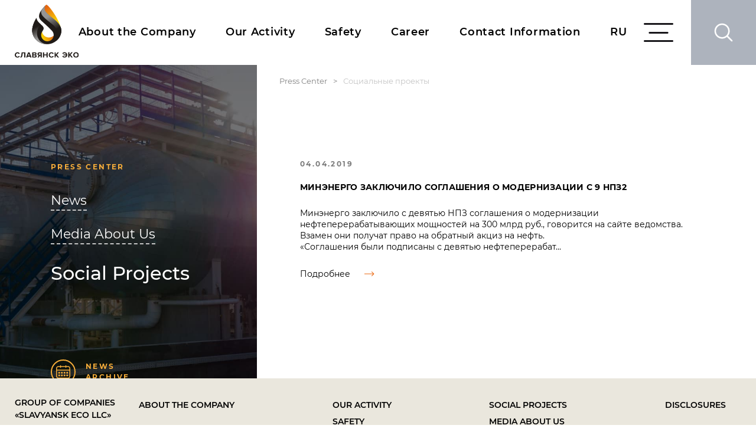

--- FILE ---
content_type: text/html; charset=UTF-8
request_url: http://slaveco.ru/en/press-center/social/
body_size: 14723
content:
<!DOCTYPE html>
<html>

<head>
      <meta name="format-detection" content="telephone=no">
  <meta name="viewport" id="viewport" content="width=device-width, initial-scale=1.0, user-scalable=no, maximum-scale=1.0">
  <meta http-equiv="Content-Type" content="text/html; charset=UTF-8" />
<link href="/bitrix/cache/css/s2/en/page_3418f885e79a61f4531177c08930d8f3/page_3418f885e79a61f4531177c08930d8f3_v1.css?17303912271477" type="text/css"  rel="stylesheet" />
<link href="/bitrix/cache/css/s2/en/template_17db26c8bb393d72b39452d7f4fa6175/template_17db26c8bb393d72b39452d7f4fa6175_v1.css?1730391227118287" type="text/css"  data-template-style="true" rel="stylesheet" />
<script type="text/javascript">if(!window.BX)window.BX={};if(!window.BX.message)window.BX.message=function(mess){if(typeof mess==='object'){for(let i in mess) {BX.message[i]=mess[i];} return true;}};</script>
<script type="text/javascript">(window.BX||top.BX).message({'JS_CORE_LOADING':'Загрузка...','JS_CORE_NO_DATA':'- Нет данных -','JS_CORE_WINDOW_CLOSE':'Закрыть','JS_CORE_WINDOW_EXPAND':'Развернуть','JS_CORE_WINDOW_NARROW':'Свернуть в окно','JS_CORE_WINDOW_SAVE':'Сохранить','JS_CORE_WINDOW_CANCEL':'Отменить','JS_CORE_WINDOW_CONTINUE':'Продолжить','JS_CORE_H':'ч','JS_CORE_M':'м','JS_CORE_S':'с','JSADM_AI_HIDE_EXTRA':'Скрыть лишние','JSADM_AI_ALL_NOTIF':'Показать все','JSADM_AUTH_REQ':'Требуется авторизация!','JS_CORE_WINDOW_AUTH':'Войти','JS_CORE_IMAGE_FULL':'Полный размер'});</script>

<script type="text/javascript" src="/bitrix/js/main/core/core.min.js?1721043470219752"></script>

<script>BX.setJSList(['/bitrix/js/main/core/core_ajax.js','/bitrix/js/main/core/core_promise.js','/bitrix/js/main/polyfill/promise/js/promise.js','/bitrix/js/main/loadext/loadext.js','/bitrix/js/main/loadext/extension.js','/bitrix/js/main/polyfill/promise/js/promise.js','/bitrix/js/main/polyfill/find/js/find.js','/bitrix/js/main/polyfill/includes/js/includes.js','/bitrix/js/main/polyfill/matches/js/matches.js','/bitrix/js/ui/polyfill/closest/js/closest.js','/bitrix/js/main/polyfill/fill/main.polyfill.fill.js','/bitrix/js/main/polyfill/find/js/find.js','/bitrix/js/main/polyfill/matches/js/matches.js','/bitrix/js/main/polyfill/core/dist/polyfill.bundle.js','/bitrix/js/main/core/core.js','/bitrix/js/main/polyfill/intersectionobserver/js/intersectionobserver.js','/bitrix/js/main/lazyload/dist/lazyload.bundle.js','/bitrix/js/main/polyfill/core/dist/polyfill.bundle.js','/bitrix/js/main/parambag/dist/parambag.bundle.js']);
</script>
<script type="text/javascript">(window.BX||top.BX).message({'LANGUAGE_ID':'ru','FORMAT_DATE':'DD.MM.YYYY','FORMAT_DATETIME':'DD.MM.YYYY HH:MI:SS','COOKIE_PREFIX':'BITRIX_SM','SERVER_TZ_OFFSET':'10800','UTF_MODE':'Y','SITE_ID':'s2','SITE_DIR':'/en/','USER_ID':'','SERVER_TIME':'1769497358','USER_TZ_OFFSET':'0','USER_TZ_AUTO':'Y','bitrix_sessid':'9463bd2087db57a0b2325d050e5493ba'});</script>


<script type="text/javascript">BX.setCSSList(['/local/templates/en/components/interlabs/news.calendar/calendar/style.css','/css/site.css']);</script>


<script type="text/javascript">var _ba = _ba || []; _ba.push(["aid", "6a5a5941187881480279981cd50affd8"]); _ba.push(["host", "slaveco.ru"]); (function() {var ba = document.createElement("script"); ba.type = "text/javascript"; ba.async = true;ba.src = (document.location.protocol == "https:" ? "https://" : "http://") + "bitrix.info/ba.js";var s = document.getElementsByTagName("script")[0];s.parentNode.insertBefore(ba, s);})();</script>


  <title>Пресс-центр</title>
  <link href="/image/fav/favicon.ico" sizes="48x48" type="image/x-icon" rel="shortcut icon">
<link href="/image/fav/favicon-16x16.png" sizes="16x16" type="image/x-icon" rel="shortcut icon">
<link href="/image/fav/favicon-32x32.png" sizes="32x32" type="image/x-icon" rel="shortcut icon">
<meta name="msapplication-TileImage" content="/image/fav/mstile-150x150.png">
<meta name="msapplication-config" content="/image/fav/browserconfig.xml">
<link rel="manifest" href="/image/fav/site.webmanifest">
<link rel="apple-touch-icon" sizes="180x180" href="/image/fav/apple-touch-icon.png">
<link rel="mask-icon" href="/icons/safari-pinned-tab.svg" color="#000000">
</head>

<body>
    <header class="header">
    <div class="fix-header">
    <div class="wrapper-header-search">
          <div class="header-search">
            <h3 class="header-search__title">Поиск по сайту:</h3>
            <form action="/search/" class="form-header-search">
              <input type="text" name="q" autocomplete="off" placeholder="Например, вакансии компании">
              <input type="submit"  value="">
            </form>
          </div>
          <div class="wrapper-form-search">
            <form action="/search/" class="form-search">
              <label for="quest">Поиск по сайту:</label>
              <input type="text"name="q" id="quest" autocomplete="off" placeholder="Например, вакансии компании">
              <input type="submit" value="" class="hidden-btn">
            </form>
            <div class="btn-header-search">
              <svg>
                <use xlink:href="#search" />
              </svg>
            </div>
          </div>
        </div>
      <div class="container">
        <a href="/" class="logo">
          <img class="logo-desc" src="/image/logo.svg" alt="Славянск ЭКО">
          <img class="logo-tablet" src="/image/logo-tablet.svg" alt="Славянск ЭКО">
        </a>

<ul class="menu-header-visible">

			<li class="menu-header-visible__item"><a href="/en/about/">About the Company</a></li>
		
			<li class="menu-header-visible__item"><a href="/en/our-activity/">Our Activity</a></li>
		
			<li class="menu-header-visible__item"><a href="/en/security/safety/">Safety</a></li>
		
			<li class="menu-header-visible__item"><a href="/en/career/jobs/">Career</a></li>
		
			<li class="menu-header-visible__item"><a href="/en/contacts/">Contact Information</a></li>
		
			<li class="menu-header-visible__item"><a href="/" class="selected">RU</a></li>
		

</ul>
   










<div class="wrapper-menu-header-hidden">

          <div class="menu-header-hidden__column">
            <ul class="menu-header-hidden">

    <li class="menu-header-hidden__item"><a href="/en/about/">About the Company</a></li>

    <li class="menu-header-hidden__item"><a href="/en/about/#manager">Management</a></li>

    <li class="menu-header-hidden__item"><a href="/en/about/#history">History</a></li>
</ul>
            <ul class="menu-header-hidden">
    <li class="menu-header-hidden__item"><a href="/en/press-center/">Press Center</a></li>

    <li class="menu-header-hidden__item"><a href="/en/press-center/news/">News</a></li>

    <li class="menu-header-hidden__item"><a href="/en/press-center/smi/">Media About Us</a></li>

    <li class="menu-header-hidden__item"><a href="/en/press-center/social/">Social Projects</a></li>
</ul>
          </div>
          <div class="menu-header-hidden__column">
            <ul class="menu-header-hidden">
    <li class="menu-header-hidden__item"><a href="/en/information-disclosure/">Disclosures</a></li>

    <li class="menu-header-hidden__item"><a href="/en/information-disclosure/annual-reports/">Annual Reports</a></li>

    <li class="menu-header-hidden__item"><a href="/en/information-disclosure/quarterly-reports/">Quarterly Reports</a></li>

    <li class="menu-header-hidden__item"><a href="/en/information-disclosure/affiliates/">Affiliated Parties</a></li>

    <li class="menu-header-hidden__item"><a href="/en/information-disclosure/ras-reports/">RAS Reports</a></li>

    <li class="menu-header-hidden__item"><a href="/en/information-disclosure/debt_instruments_en/">Debt instuments</a></li>
</ul>
          </div>
          <div class="menu-header-hidden__column">
            <ul class="menu-header-hidden">
    <li class="menu-header-hidden__item"><a href="/en/our-activity/">Our Activity</a></li>

    <li class="menu-header-hidden__item"><a href="/en/security/safety/">Safety</a></li>

    <li class="menu-header-hidden__item"><a href="/en/career/jobs/">Career</a></li>

    <li class="menu-header-hidden__item"><a href="/en/tp/">MTR purchases</a></li>
</ul>
            <ul class="menu-header-hidden">
    <li class="menu-header-hidden__item"><a href="/en/to-investors/">Investors</a></li>

    <li class="menu-header-hidden__item"><a href="/en/contacts/">Contact Information</a></li>

    <li class="menu-header-hidden__item"><a href="/en/sitemap/">Site Map</a></li>

    <li class="menu-header-hidden__item"><a href="/en/nvl/">Realization of Unclaimed Liquid Assets</a></li>



</ul>
</div>

        </div>
        <div class="btn-burger-close">
            <svg>
              <use xlink:href="#close" />
            </svg>
          </div>
        <div class="btn-burger-menu">
          <svg>
            <use xlink:href="#burger" />
          </svg>
        </div>
        


         
      </div>
    </div>
    <div class="bgc-low-darck"></div>
  </header> 
    <main>
    <div class="container wrapper-breadcrumbs"><div class="breadcrumbs">
				<a href="/en/press-center/" title="Press Center">Press Center</a><span class="breadcrumbs-sep">></span><span>Социальные проекты</span></div></div>  <div class="wrapper main-page press-center-page">
    <div class="bgi-block"></div>
    <div class="container">
      <div class="column column-min">
<h1 class="slider-title-h3">Press Center</h1>
  





<ul class="menu-news">

			<li class="menu-news__item"><a href="/en/press-center/news/">News</a></li>
		
			<li class="menu-news__item"><a href="/en/press-center/smi/">Media About Us</a></li>
		
			<li class="menu-news__item active"><a href="/en/press-center/social/">Social Projects</a></li>
		

</ul>
        <div class="wrapper-calendar">
          <div class="wrapper-bnt-calendar">
            <span class="btn-calendar">
            <svg>
                <use xlink:href="#calendar" />
              </svg>
            </span>
            <h3 class="slider-title-h3">News Archive</h3>
          </div>
          <h3 class="slider-title-h3">News Archive</h3>
          <!--div class="calendar"></div-->
          <div id="comp_22dcf05fd1b18f7dab73501046557bf1">
<div class="news-calendar calendar ui-datepicker-inline ui-datepicker ui-widget ui-widget-content ui-helper-clearfix ui-corner-all" >
<div class="ui-datepicker-header ui-widget-header ui-helper-clearfix ui-corner-all">
				                <a class="ui-datepicker-prev ui-corner-all" href="/en/press-center/social/?month=12&amp;year=2025" title="Пред."><span class="ui-icon ui-icon-circle-triangle-w">Пред.</span></a>
								                <div class="ui-datepicker-title">Январь 2026</div>
            </div>    
			
	<table class="ui-datepicker-calendar">
	<thead><tr>
			<th scope="col">�</th>
			<th scope="col">�</th>
			<th scope="col">�</th>
			<th scope="col">�</th>
			<th scope="col">�</th>
			<th scope="col">�</th>
			<th scope="col">�</th>
		</tr></thead>
    <tbody>
		<tr>
		
			    <td class='NewsCalOtherMonth' >
                    <span  class=''>
                29                </span>

                              </td>
		
			    <td class='NewsCalOtherMonth' >
                    <span  class=''>
                30                </span>

                              </td>
		
			    <td class='NewsCalOtherMonth' >
                    <span  class=''>
                31                </span>

                              </td>
		
			    <td class='NewsCalDefault' >
                    <span  class=''>
                1                </span>

                              </td>
		
			    <td class='NewsCalDefault' >
                    <span  class=''>
                2                </span>

                              </td>
		
			    <td class='NewsCalWeekend' >
                    <span  class=''>
                3                </span>

                              </td>
		
			    <td class='NewsCalWeekend' >
                    <span  class=''>
                4                </span>

                              </td>
			</tr >
		<tr>
		
			    <td class='NewsCalDefault' >
                    <span  class=''>
                5                </span>

                              </td>
		
			    <td class='NewsCalDefault' >
                    <span  class=''>
                6                </span>

                              </td>
		
			    <td class='NewsCalDefault' >
                    <span  class=''>
                7                </span>

                              </td>
		
			    <td class='NewsCalDefault' >
                    <span  class=''>
                8                </span>

                              </td>
		
			    <td class='NewsCalDefault' >
                    <span  class=''>
                9                </span>

                              </td>
		
			    <td class='NewsCalWeekend' >
                    <span  class=''>
                10                </span>

                              </td>
		
			    <td class='NewsCalWeekend' >
                    <span  class=''>
                11                </span>

                              </td>
			</tr >
		<tr>
		
			    <td class='NewsCalDefault' >
                    <span  class=''>
                12                </span>

                              </td>
		
			    <td class='NewsCalDefault' >
                    <span  class=''>
                13                </span>

                              </td>
		
			    <td class='NewsCalDefault' >
                    <span  class=''>
                14                </span>

                              </td>
		
			    <td class='NewsCalDefault' >
                    <span  class=''>
                15                </span>

                              </td>
		
			    <td class='NewsCalDefault' >
                    <span  class=''>
                16                </span>

                              </td>
		
			    <td class='NewsCalWeekend' >
                    <span  class=''>
                17                </span>

                              </td>
		
			    <td class='NewsCalWeekend' >
                    <span  class=''>
                18                </span>

                              </td>
			</tr >
		<tr>
		
			    <td class='NewsCalDefault' >
                    <span  class=''>
                19                </span>

                              </td>
		
			    <td class='NewsCalDefault' >
                    <span  class=''>
                20                </span>

                              </td>
		
			    <td class='NewsCalDefault' >
                    <span  class=''>
                21                </span>

                              </td>
		
			    <td class='NewsCalDefault' >
                    <span  class=''>
                22                </span>

                              </td>
		
			    <td class='NewsCalDefault' >
                    <span  class=''>
                23                </span>

                              </td>
		
			    <td class='NewsCalWeekend' >
                    <span  class=''>
                24                </span>

                              </td>
		
			    <td class='NewsCalWeekend' >
                    <span  class=''>
                25                </span>

                              </td>
			</tr >
		<tr>
		
			    <td class='NewsCalDefault' >
                    <span  class=''>
                26                </span>

                              </td>
		
			    <td class='NewsCalToday' >
                    <span  class=''>
                27                </span>

                              </td>
		
			    <td class='NewsCalDefault' >
                    <span  class=''>
                28                </span>

                              </td>
		
			    <td class='NewsCalDefault' >
                    <span  class=''>
                29                </span>

                              </td>
		
			    <td class='NewsCalDefault' >
                    <span  class=''>
                30                </span>

                              </td>
		
			    <td class='NewsCalWeekend' >
                    <span  class=''>
                31                </span>

                              </td>
		
			    <td class='NewsCalOtherMonth' >
                    <span  class=''>
                1                </span>

                              </td>
			</tr >
	    </tbody>
	</table>
</div>
</div>        </div>
        <form action="/ajax/subscribe.php" method="post" class="form-subsc js-subscribe">
          <label for="">Newsletter Subscription</label>
          <div class="">
            <input class="input-email" type="email"  name="EMAIL" placeholder="E-mail">
            <button class="btn-submit" type="submit">
              <svg>
                <use xlink:href="#arrow-top" />
              </svg>
            </button>
          </div>
          <div class="subscribe_success" style="display: none;"></div>
          <div class="subscribe_error" style="display: none;"></div>
        </form>
      </div>
      <div class="column column-big">
        <div class="pseudo-block"></div>
      
 <div class="wrapper-news" id="comp_092bc685778f29ffeafd253eb825fce6">
    <!-- items-container-1 -->  
	              <article class="news-cart" id="bx_3218110189_86">
            <div class="news-cart__img">
            <a href="/en/press-center/social/minenergo-zaklyuchilo-soglasheniya-o-modernizatsii-s-9-npz2/">
              <img src="/upload/iblock/e14/e140f1d2d36835c6d59d19565d565919.png" alt="Минэнерго заключило соглашения о модернизации с 9 НПЗ2">
              </a>
            </div>
            <div class="news-cart__content">
              <div class="news-cart__date">04.04.2019</div>
              <a href="/en/press-center/social/minenergo-zaklyuchilo-soglasheniya-o-modernizatsii-s-9-npz2/" class="news-cart__title">Минэнерго заключило соглашения о модернизации с 9 НПЗ2</a>
              <p class="news-cart__text">Минэнерго заключило с девятью НПЗ соглашения о модернизации нефтеперерабатывающих мощностей на 300 млрд руб., говорится на сайте ведомства. Взамен они получат право на обратный акциз на нефть.<br />
«Соглашения были подписаны с девятью нефтеперерабат...</p>
              <a href="/en/press-center/social/minenergo-zaklyuchilo-soglasheniya-o-modernizatsii-s-9-npz2/" class="link-more">
                Подробнее
                <svg>
                  <use xlink:href="#arrow-link" />
                </svg>
              </a>
            </div>
          </article>  
  <!-- items-container-1 -->
</div>
 <div class="wrapper-pagination" id="btn_092bc685778f29ffeafd253eb825fce6">
    <!-- pagination-container-1 -->
     
  <!-- pagination-container-1 -->         
        </div>
	
 </div>
      <div class="wrapper-sudsc-mobile"></div>
    </div>
  </div></main>
<footer class="footer">
  <div class="btn-up">
    <svg>
      <use xlink:href="#arrow-top"></use>
    </svg>
  </div>
  <div class="container">
    <div class="copyright-tablet">Copyright «Slavyansk ECO LLC» 2026</div>
    <div class="footer-contact">
      <div class="footer-name-comp">Group of Companies «Slavyansk ECO LLC»</div>
      <a href="tel:+78614627276" class="footer-contact__tel">+7 (86146) 2-72-76</a>
      <a href="mailto:info@slaveco.ru" class="footer-contact__mail">info@slaveco.ru</a>
    </div>


<div class="wrapper-footer-menu">
      <ul class="footer-menu">
	
		<li class="footer-menu__item"><a href="/en/about/">About the Company</a></li>

	
	
		<li class="footer-menu__item"><a href="/en/about/#manager">Management</a></li>

	
	
		<li class="footer-menu__item"><a href="/en/about/#history">History</a></li>

	
         </ul>
      <ul class="footer-menu">
        	
		<li class="footer-menu__item"><a href="/en/our-activity/">Our Activity</a></li>

	
	
		<li class="footer-menu__item"><a href="/en/security/safety/">Safety</a></li>

	
	
		<li class="footer-menu__item"><a href="/en/career/jobs/">Career</a></li>

	
         </ul>
      <ul class="footer-menu">
        	
		<li class="footer-menu__item"><a href="/en/press-center/social/">Social Projects</a></li>

	
	
		<li class="footer-menu__item"><a href="/en/press-center/smi/">Media About Us</a></li>

	
	
		<li class="footer-menu__item"><a href="/en/to-investors/">Investors</a></li>

	
         </ul>
      <ul class="footer-menu">
        	
		<li class="footer-menu__item"><a href="/en/information-disclosure/">Disclosures</a></li>

	
	
		<li class="footer-menu__item"><a href="/en/information-disclosure/annual-reports/">Annual Reports</a></li>

	
	
		<li class="footer-menu__item"><a href="/en/information-disclosure/quarterly-reports/">Quarterly Reports</a></li>

	
	
		<li class="footer-menu__item"><a href="/en/information-disclosure/affiliates/">Affiliated Parties</a></li>

	
	
		<li class="footer-menu__item"><a href="/en/information-disclosure/ras-reports/">RAS Reports</a></li>

	

</ul></div>
  </div>
  <div class="footer-copyright">
    <div class="container">
      <div class="copyright">Copyright «Slavyansk ECO LLC» 2026. Website development - <a href="https://webresolve.ru/">Webresolve</a></div>
      <div class="copyright copyright-bottom-tablet">Website development - <a href="https://webresolve.ru/">Webresolve</a></div>
      <a href="/sitemap/" class="map-site">Site Map</a>
    </div>
  </div>
</footer>







<div class="popup-form popup-form-feedback">
  <svg class="btn-close-form">
    <use xlink:href="#close"></use>
  </svg>
  <h3 class="popup-form__title">Обратная связь</h3>
  <form class="form-feedback js-feedback" action="/ajax/feedback.php" method="post">
    <div class="form-field">
      <label for="input-name">Ваше имя<span>*</span></label>
      <input type="text" name="fio" placeholder="Ваше имя*">
    </div>
    <div class="form-field">
      <label for="input-tel">Телефон<span>*</span></label>
      <input class="form-field-tel" type="text" name="phone" placeholder="Телефон*" id="input-tel">
    </div>
    <div class="form-field">
      <label for="input-email">E-mail<span>*</span></label>
      <input type="text" name="email" placeholder="E-mail*" id="input-email">
    </div>
    <div class="form-field">
      <label for="input-com">Сообщение<span>*</span></label>
      <textarea cols="30" name="text" rows="3" placeholder="Сообщение*" id="input-com"></textarea>
    </div>
    <div class="custom-check-box">
      <input type="checkbox" name="check" id="check" require>
      <label for="check">Согласие на обработку персональных данных</label>
    </div>
    <button class="link-border" type="submit">Отправить</button>
    <div class="note"><span>*</span><span>- поля, обязательные для заполнения</span></div>
            <div class="success" id="feedback_success" style="display: none;">          
        </div>
          <div class="error" id="feedback_error" style="display: none;">          
        </div>
  </form>
</div>
<div class="popup-form popup-form-subsc">
  <svg class="btn-close-form">
    <use xlink:href="#close"></use>
  </svg>
  <h3 class="popup-form__title">Вы подписались на рассылку</h3>
  <p class="popup-form__text">Проверьте вашу почту и пройдите по ссылке из письма для подтверждения</p>
  <a href="#" class="link-border btn-close-ok">ok</a>
</div>
<div class="popup-form popup-form-vacancy">
  <svg class="btn-close-form">
    <use xlink:href="#close"></use>
  </svg>
  <h3 class="popup-form__title">Откликнуться на вакансию</h3>
  <form class="form-vacancy js-ajax-vacancy" action="/ajax/vacancy.php" method="post" enctype="multipart/form-data" >
  <input type="hidden" name="name_vacancy" value="">
    <div class="form-field">
      <label for="input-name">Ваше имя<span>*</span></label>
      <input type="text" name="fio" placeholder="Ваше имя*">
    </div>
    <div class="form-field">
      <label for="input-tel">Телефон<span>*</span></label>
      <input class="form-field-tel" type="text"name="phone" placeholder="Телефон*" id="input-tel">
    </div>
    <div class="form-field">
      <label for="input-email">E-mail<span>*</span></label>
      <input type="text" placeholder="E-mail*" name="email" id="input-email">
    </div>
    <div class="form-field">
      <label for="input-com">Сообщение<span>*</span></label>
      <textarea name="text" cols="30" rows="3" placeholder="Сообщение*" id="input-com"></textarea>
    </div>
    <div class="wrapper-block-file">
      <input class="input-file" type="file" name="resume" id="upload-img" multiple="">
      <label for="upload-img">
        <div class="icon-clip">
          <svg>
            <use xlink:href="#clip"></use>
          </svg>
        </div>
        Прикрепить резюме
      </label>
    </div>
    <div class="custom-check-box">
      <input type="checkbox" name="" id="check">
      <label for="check">Согласие на обработку персональных данных</label>
    </div>
    <button class="link-border" type="submit">Отправить</button>
    <div class="note"><span>*</span><span>- поля, обязательные для заполнения</span></div>
     <div class="success"  style="display: none;">          
        </div>
          <div class="error" style="display: none;">          
        </div>
  </form>
</div>
<div class="popup-form popup-form-calendar">
  <svg class="btn-close-form">
    <use xlink:href="#close"></use>
  </svg>
  <h3 class="popup-form__title">Архив новостей</h3>
</div>


<svg xmlns="http://www.w3.org/2000/svg" xmlns:xlink="http://www.w3.org/1999/xlink" class="wrapSVG">
  <defs>

    <symbol id="burger" viewBox="0 0 50 32">
      <path fill-rule="evenodd" clip-rule="evenodd" d="M0 1.5C0 0.671573 0.671571 0 1.5 0H48.5C49.3284 0 50 0.671573 50 1.5C50 2.32843 49.3284 3 48.5 3H1.5C0.671573 3 0 2.32843 0 1.5ZM8.33333 16.5C8.33333 15.6716 9.00491 15 9.83333 15H40.1667C40.9951 15 41.6667 15.6716 41.6667 16.5C41.6667 17.3284 40.9951 18 40.1667 18H9.83333C9.00491 18 8.33333 17.3284 8.33333 16.5ZM50 30.5C50 29.6716 49.3284 29 48.5 29H1.5C0.671573 29 0 29.6716 0 30.5C0 31.3284 0.671571 32 1.5 32H48.5C49.3284 32 50 31.3284 50 30.5Z" />
    </symbol>
    <symbol id="search" viewBox="0 0 32 32">
      <path d="M30.9375 29.1375L23.575 21.775C25.4 19.55 26.5 16.7 26.5 13.5938C26.5 6.46875 20.7188 0.6875 13.5938 0.6875C6.4625 0.6875 0.6875 6.46875 0.6875 13.5938C0.6875 20.7188 6.4625 26.5 13.5938 26.5C16.7 26.5 19.5437 25.4062 21.7687 23.5812L29.1313 30.9375C29.6313 31.4375 30.4375 31.4375 30.9375 30.9375C31.4375 30.4438 31.4375 29.6313 30.9375 29.1375ZM13.5938 23.9312C7.8875 23.9312 3.25 19.2938 3.25 13.5938C3.25 7.89375 7.8875 3.25 13.5938 3.25C19.2938 3.25 23.9375 7.89375 23.9375 13.5938C23.9375 19.2938 19.2938 23.9312 13.5938 23.9312Z" />
    </symbol>
    <symbol id="close" viewBox="0 0 30 30">
      <path fill-rule="evenodd" clip-rule="evenodd" d="M16.5385 15L30 28.4615L28.4615 30L15 16.5385L1.53846 30L0 28.4615L13.4615 15L0 1.53846L1.53846 0L15 13.4615L28.4615 0L30 1.53846L16.5385 15Z" />
    </symbol>
    <symbol id="arrow-link" viewBox="0 0 16 8">
      <path d="M15.3536 4.35355C15.5488 4.15829 15.5488 3.84171 15.3536 3.64645L12.1716 0.464466C11.9763 0.269204 11.6597 0.269204 11.4645 0.464466C11.2692 0.659728 11.2692 0.976311 11.4645 1.17157L14.2929 4L11.4645 6.82843C11.2692 7.02369 11.2692 7.34027 11.4645 7.53553C11.6597 7.7308 11.9763 7.7308 12.1716 7.53553L15.3536 4.35355ZM0 4.5H15V3.5H0V4.5Z" />
    </symbol>
    <symbol id="arrow-top" viewBox="0 0 16 9">
      <path d="M8.70711 0.292893C8.31658 -0.097631 7.68342 -0.097631 7.29289 0.292893L0.928932 6.65685C0.538408 7.04738 0.538408 7.68054 0.928932 8.07107C1.31946 8.46159 1.95262 8.46159 2.34315 8.07107L8 2.41421L13.6569 8.07107C14.0474 8.46159 14.6805 8.46159 15.0711 8.07107C15.4616 7.68054 15.4616 7.04738 15.0711 6.65685L8.70711 0.292893ZM9 2V1L7 1V2L9 2Z" />
    </symbol>
    <symbol id="btn-arr" viewBox="0 0 42 42">
      <rect x="1" y="1" width="40" height="40" rx="20" stroke-width="2" />
      <path d="M24.7071 21.7071C25.0976 21.3166 25.0976 20.6834 24.7071 20.2929L18.3431 13.9289C17.9526 13.5384 17.3195 13.5384 16.9289 13.9289C16.5384 14.3195 16.5384 14.9526 16.9289 15.3431L22.5858 21L16.9289 26.6569C16.5384 27.0474 16.5384 27.6805 16.9289 28.0711C17.3195 28.4616 17.9526 28.4616 18.3431 28.0711L24.7071 21.7071ZM23 22H24V20H23V22Z" />
    </symbol>
    <symbol id="oil" viewBox="0 0 73 61">
      <path fill-rule="evenodd" clip-rule="evenodd" d="M14.5132 57.4975H12C12 38.3316 12 19.1659 12 0C22.3903 0 32.7806 0 43.1708 0C43.1708 2.74553 43.1708 5.49108 43.1708 8.23661C41.481 8.23661 39.7912 8.23661 38.1015 8.23661C38.1015 8.91933 38.1015 9.60206 38.1015 10.2847C46.9135 10.2847 55.7254 10.2847 64.5375 10.2847C64.5375 12.4266 64.5375 14.5684 64.5375 16.7102C50.7955 16.7102 37.0536 16.7102 23.3117 16.7102C23.3117 14.5684 23.3117 12.4266 23.3117 10.2847C26.439 10.2847 29.5663 10.2847 32.6938 10.2847C32.6938 9.60206 32.6938 8.91933 32.6938 8.23661C28.5414 8.23661 24.389 8.23661 20.2366 8.23661C20.2366 24.6569 20.2366 41.0772 20.2366 57.4976C19.4265 57.4976 18.6164 57.4976 17.8064 57.4976C17.8064 40.2659 17.8064 23.0341 17.8064 5.80223C25.4381 5.80223 33.0699 5.80223 40.7016 5.80223C40.7016 4.7045 40.7016 3.60677 40.7016 2.50905C40.6697 2.50905 40.4409 2.5091 40.4475 2.50276C31.8028 2.50276 23.1573 2.50905 14.5132 2.50905C14.5132 11.6991 14.5097 57.1094 14.5132 57.1058C14.5132 57.2364 14.5132 57.3669 14.5132 57.4975ZM65.1635 53.7759C65.1635 55.8559 65.1553 57.9165 65.1553 60C64.741 60 64.3268 60 63.9126 60H14.5802H13.2976H12.0004L12.0002 58.4908L12 57.4975C13.8908 57.4975 15.7817 57.4976 17.6726 57.4976C18.5271 57.4976 19.382 57.4976 20.2366 57.4976C21.0532 57.4976 21.8694 57.4976 22.686 57.4976C22.686 44.6459 22.686 31.7942 22.686 18.9422C22.686 18.2507 23.2458 17.6908 23.9375 17.6908C37.2623 17.6908 50.5872 17.6908 63.912 17.6908C64.6028 17.6908 65.1634 18.2507 65.1634 18.9422C65.1634 19.7765 65.1634 20.6108 65.1634 21.445C66.1083 21.445 67.0533 21.445 67.9983 21.445C70.2408 21.445 72.0652 23.2686 72.0652 25.512C72.0652 33.5776 72.0652 41.6433 72.0652 49.7088C72.0652 51.9514 70.2409 53.7757 67.9983 53.7757C67.0533 53.7757 66.1085 53.7759 65.1635 53.7759ZM67.9984 52.5245C67.0534 52.5245 66.1083 52.5245 65.1632 52.5245C65.1632 52.1074 65.1632 51.6904 65.1632 51.2733C66.1083 51.2733 67.0534 51.2733 67.9984 51.2733C68.8489 51.2733 69.5627 50.5649 69.5627 49.709C69.5627 41.7803 69.556 33.8148 69.556 25.8748C69.5582 25.8748 69.5605 25.8748 69.5627 25.8748C69.5627 25.7539 69.5627 25.6331 69.5627 25.5122C69.5627 24.6426 68.868 23.948 67.9984 23.948C67.0534 23.948 66.1083 23.948 65.1632 23.948C65.1632 23.5308 65.1632 23.1137 65.1632 22.6966C66.1083 22.6966 67.0534 22.6966 67.9984 22.6966C69.5032 22.6966 70.814 23.9824 70.814 25.5122C70.814 33.5767 70.814 41.6446 70.814 49.709C70.814 51.2572 69.5395 52.5245 67.9984 52.5245ZM65.1632 25.1994C66.1081 25.1994 67.053 25.1994 67.998 25.1994C68.1706 25.1994 68.3108 25.3395 68.3108 25.5122C68.3108 33.5778 68.3108 41.6434 68.3108 49.709C68.3108 49.8809 68.1706 50.0219 67.998 50.0219C67.053 50.0219 66.1081 50.0219 65.1632 50.0219C65.1632 41.7478 65.1632 33.4736 65.1632 25.1994ZM25.189 20.1938C25.2075 20.1938 25.2259 20.1938 25.2443 20.1938C25.2443 20.1609 25.2443 20.128 25.2443 20.0952C37.7108 20.0952 50.1772 20.0952 62.6436 20.0952C62.6436 20.128 62.6436 20.1609 62.6436 20.1938C62.6491 20.1938 62.6546 20.1938 62.6601 20.1938C62.6601 30.1552 62.6601 40.4196 62.6601 50.5003C62.6601 51.4323 62.6601 52.3643 62.6601 53.2963C62.6601 53.3995 62.6601 53.5026 62.6601 53.6058C50.1696 53.6058 37.6791 53.6058 25.1888 53.6058C25.1889 42.4685 25.1889 31.3311 25.189 20.1938ZM25.189 54.2319C37.6795 54.2319 50.17 54.2319 62.6607 54.2319C62.6607 55.3205 62.6607 56.4091 62.6607 57.4976C50.1702 57.4976 37.6797 57.4976 25.189 57.4976C25.189 56.4091 25.189 55.3205 25.189 54.2319ZM36.8503 10.2846C36.8503 9.60195 36.8503 8.91923 36.8503 8.2365C35.882 8.2365 34.9137 8.2365 33.9454 8.2365C33.9454 8.91922 33.9454 9.60195 33.9454 10.2846C34.9137 10.2846 35.882 10.2846 36.8503 10.2846ZM63.2834 15.4591C63.2844 15.4591 63.2853 15.4591 63.2863 15.4591C63.2863 14.5826 63.2863 13.7061 63.2863 12.8295C63.2853 12.8295 63.2844 12.8295 63.2834 12.8295C63.2834 12.6209 63.2834 12.4124 63.2834 12.2038C63.2844 12.2038 63.2853 12.2038 63.2863 12.2038C63.2863 11.9813 63.2863 11.7586 63.2863 11.536C54.8913 11.536 46.4962 11.536 38.1012 11.536C36.2987 11.536 34.4961 11.536 32.6935 11.536C29.9834 11.536 27.2733 11.536 24.5633 11.536C24.5633 11.5588 24.5633 11.5816 24.5633 11.6044C24.5587 11.6044 24.5542 11.6044 24.5497 11.6044C24.5497 12.9112 24.5497 14.218 24.5497 15.5247C37.4609 15.5247 50.3722 15.5247 63.2833 15.5247C63.2833 15.5029 63.2834 15.481 63.2834 15.4591Z" />
    </symbol>
    <symbol id="standart" viewBox="0 0 62 60">
      <path d="M41.5331 52.4848C38.4264 55.3415 34.3088 56.9521 30.0474 56.9521C24.7691 56.9521 19.5557 54.3566 16.5226 50.2859C16.51 50.3294 15.4795 53.8289 15.4943 53.7779C19.2589 57.7363 24.5443 60.0001 30.0474 60.0001C36.6477 60.0001 42.6594 56.7366 46.2214 51.7794L45.9517 51.5094C44.553 52.0193 43.0598 52.3563 41.5331 52.4848Z" />
      <path d="M16.4572 31.5198C20.5835 21.797 27.9734 9.28701 30.0517 5.83023C31.2413 7.79832 34.1693 12.7098 37.232 18.3746C38.266 18.2187 39.2743 18.1177 40.6002 18.1569C36.7353 10.8985 32.9009 4.63283 32.0861 3.31351L30.0383 0L28.0034 3.31787C26.8749 5.15968 19.899 16.646 15.1235 26.9958C15.137 27.0394 16.1239 30.3886 16.4572 31.5198Z" />
      <path d="M61.2974 49.7419L53.3672 41.8174C54.3433 39.8106 54.8531 37.5986 54.8531 35.3515C54.8531 31.2625 53.1363 27.318 50.1425 24.527C47.1055 21.6968 43.1448 20.2947 38.984 20.5821C31.6596 21.0872 25.7555 26.9915 25.2545 34.3104C24.9712 38.4643 26.3743 42.4226 29.2021 45.4483C31.9951 48.4396 35.9427 50.1556 40.0341 50.1556C42.2868 50.1556 44.5003 49.6462 46.5046 48.6752L54.4348 56.5954C55.3816 57.5411 56.9066 57.5302 57.8417 56.5954L61.2974 53.1469C62.2342 52.2064 62.2342 50.6781 61.2974 49.7419ZM59.6024 51.4309C59.6068 51.4401 59.6068 51.4484 59.6024 51.4527L56.1293 54.906L46.9704 45.7531C45.6689 46.3 43.7452 47.7604 40.0337 47.7604C36.6046 47.7604 33.2927 46.3235 30.9533 43.8151C28.5829 41.2766 27.4065 37.9591 27.6461 34.4758C28.0644 28.3403 33.0099 23.3945 39.1492 22.9717C42.635 22.7322 45.9639 23.9039 48.5081 26.2769C51.0135 28.6151 52.4561 31.9243 52.4561 35.351C52.4561 39.3773 50.5111 41.9619 50.3908 42.2306L59.6024 51.4309Z" />
      <path d="M36.666 37.6941L35.019 36.0478L32.5528 38.5083L36.666 42.6182L47.5155 31.7767L45.0493 29.3123L36.666 37.6941Z" />
      <path d="M20.2219 42.6795L25.8906 41.0075L20.2219 39.3398C17.5117 38.5382 15.4158 36.4443 14.6185 33.736L12.9453 28.0712L11.2721 33.736C10.4748 36.4443 8.37894 38.5382 5.66875 39.3398L0 41.0075L5.66875 42.6795C8.37894 43.4763 10.4748 45.5706 11.2721 48.2785L12.9453 53.9437L14.6185 48.2785C15.4158 45.5706 17.5117 43.4763 20.2219 42.6795ZM17.9169 41.0075C15.7426 42.0564 13.9954 43.8028 12.9453 45.9751C11.8996 43.8028 10.1523 42.0564 7.97371 41.0075C10.1523 39.9625 11.8996 38.2165 12.9453 36.0394C13.9954 38.2165 15.7426 39.9625 17.9169 41.0075Z" />
    </symbol>
    <symbol id="wood" viewBox="0 0 62 60">
      <path d="M37.3433 22.4669C40.124 22.4669 41.9808 22.2342 43.9277 21.5496C43.9277 22.6965 43.9277 25.3199 43.9277 26.4403H47.0825C47.0825 25.3116 47.0825 22.6866 47.0825 21.5407C49.0114 22.1716 51.0575 22.3774 53.5948 22.4669H58.2188L54.6494 19.6703C53.3289 18.6367 52.4366 17.6344 51.8552 16.4754C52.5132 16.4754 53.2072 16.3949 54.0185 16.2159L57.2453 15.4955L54.6494 13.4596C50.2958 10.032 48.9528 8.81047 46.9833 3.5573L45.6538 0L44.072 3.44991C41.6158 8.806 40.3403 10.041 36.3113 13.4998L33.9181 15.5537L37.0053 16.2159C37.7219 16.3681 38.4114 16.4531 39.0964 16.462C38.5286 17.6657 37.7805 18.4711 36.3158 19.7108C36.2691 19.7502 32.8453 22.6506 33.0619 22.4671C33.1601 22.4669 37.3888 22.4669 37.3433 22.4669ZM42.3999 13.6562C41.5247 13.8482 40.4661 14.2829 38.9117 14.2202C41.9087 11.5937 43.4275 9.92017 45.451 5.79907C47.1636 9.92464 48.7545 11.6071 52.0264 14.2381C50.786 14.282 49.7442 13.9314 48.732 13.7101C48.9612 14.4585 48.9512 17.2755 51.7786 20.1312C48.6279 19.8875 47.2256 19.3114 45.5231 18.4219C43.3114 19.4772 41.933 20.0433 39.128 20.1893C41.5488 17.7715 41.6971 15.6738 42.3999 13.6562Z" />
      <path d="M10.4558 19.7106L7.2019 22.4669H11.4834C14.2641 22.4669 16.1208 22.2342 18.0678 21.5496C18.0678 22.6965 18.0678 25.3199 18.0678 26.4403H21.2225C21.2225 25.3116 21.2225 22.6866 21.2225 21.5407C23.1515 22.1716 25.1975 22.3774 27.7349 22.4669C28.3194 22.4669 31.0242 22.4669 32.3588 22.4669C27.4674 18.6344 29.1543 19.9562 28.7895 19.6703C27.469 18.6367 26.5766 17.6344 25.9953 16.4754C26.6532 16.4754 27.3473 16.3949 28.1585 16.2159L31.3854 15.4955L28.7895 13.4596C24.4359 10.032 23.0929 8.81047 21.1234 3.5573L19.7939 0L18.212 3.44991C15.7558 8.806 14.4804 10.041 10.4513 13.4998L8.05819 15.5537L11.1454 16.2159C11.8619 16.3681 12.5515 16.4531 13.2365 16.462C12.6686 17.6657 11.9205 18.4711 10.4558 19.7106ZM16.54 13.6562C15.6648 13.8482 14.6064 14.2829 13.0517 14.2202C16.0488 11.5937 17.5675 9.92017 19.5911 5.79907C21.3037 9.92464 22.8946 11.6071 26.1665 14.2381C24.926 14.282 23.884 13.9314 22.872 13.7101C23.1012 14.4585 23.0911 17.2755 25.9186 20.1312C22.7724 19.8884 21.3697 19.3112 19.6587 18.4219C17.4515 19.4801 16.0697 20.0433 13.268 20.1893C15.6889 17.7715 15.8372 15.6738 16.54 13.6562Z" />
      <path d="M58.2594 32.3334C55.357 29.6889 51.4766 28.2302 47.3349 28.2302C33.5488 28.2302 28.7101 28.2302 14.6741 28.2302C10.3386 28.2302 6.31853 29.8142 3.35757 32.6958C1.15825 34.8347 0 37.2823 0 39.7791C0 42.4549 1.90187 44.7951 5.36308 46.3746C7.86886 47.5156 11.1588 48.2226 13.9485 48.2226C15.4031 48.2226 15.7413 48.4627 15.7783 48.5629C15.9322 48.952 15.1327 50.0767 14.7958 50.7779C14.1739 52.156 14.1694 53.6326 14.7778 54.9258C15.553 56.5814 17.2565 57.8477 19.591 58.5099C23.2776 59.5123 27.1444 60 30.9932 60C39.768 60 48.4345 57.4763 54.5863 52.8227C59.4356 49.1491 62 44.6387 62 39.7793C62 37.4185 60.9833 34.8183 58.2594 32.3334ZM17.0537 51.7934C17.4348 50.9944 18.927 49.2393 17.9821 47.4351C17.4007 46.3254 16.0442 45.7616 13.9485 45.7616C11.4923 45.7616 8.59897 45.1396 6.39966 44.1373C4.61046 43.323 2.47874 41.9045 2.47874 39.7791C2.47874 37.9356 3.35757 36.1412 5.09269 34.4543C7.54889 32.0604 11.0416 30.6912 14.6741 30.6912C24.494 30.6912 35.6244 30.6912 47.3349 30.6912C50.8547 30.6912 54.1356 31.9172 56.5828 34.1456C58.2344 35.6553 59.5213 37.5682 59.5213 39.7791C59.5213 43.842 57.2949 47.6767 53.081 50.8626C47.4455 55.128 39.2341 57.4801 31 57.5081C27.3481 57.5206 23.6918 57.0758 20.2535 56.1382C18.6626 55.6862 17.4864 54.8674 17.0222 53.8875C16.7157 53.2297 16.7247 52.5227 17.0537 51.7934Z" />
      <path d="M30.5605 36.3916C44.3128 36.3417 48.8155 35.8325 50.3273 35.7562C49.0706 35.7043 45.9246 35.2278 30.5605 35.1163C15.7809 35.2235 13.5836 35.602 10.7937 35.7562C17.6265 36.1334 17.8896 36.3457 30.5605 36.3916Z" />
      <path d="M30.5606 39.8955C39.8561 39.8436 43.1158 39.4822 43.4049 39.4704C42.6442 39.4397 40.444 39.1005 30.5606 39.0453C21.3034 39.097 17.9605 39.4603 17.7162 39.4704C18.348 39.4966 21.1094 39.8427 30.5606 39.8955Z" />
    </symbol>
    <symbol id="invest" viewBox="0 0 63 61">
      <path d="M61.9928 38.2656C60.2462 35.7792 56.8166 35.1482 54.3099 36.9366L43.139 44.8972C43.6208 45.581 43.989 46.4538 44.1517 47.2287L55.7367 38.9732C57.1027 37.9993 58.995 38.3182 59.9674 39.7035C60.9351 41.0825 60.611 42.9966 59.2428 43.9674L39.6329 57.9473C38.7462 58.5778 37.5895 58.6821 36.6038 58.2285C36.553 58.2049 19.3834 50.2307 19.4333 50.2543C6.54871 59.4555 11.0389 56.249 10.0582 56.9494C7.83909 58.5331 4.85237 57.9282 3.36103 55.7927C1.83437 53.62 2.32562 50.6012 4.50873 49.0431L18.6502 38.9505C19.5369 38.32 20.6936 38.2112 21.6792 38.6693C33.3943 44.1021 27.7287 41.4771 38.7192 46.5801C39.8368 47.1031 40.3516 48.4403 39.8264 49.5965C39.3043 50.7351 37.9631 51.2386 36.8289 50.7124L24.3032 44.8972C24.2406 45.0342 23.2084 47.2911 23.268 47.1607L35.7937 52.9758C38.137 54.0736 40.9718 53.0523 42.0723 50.6398C43.1586 48.2677 42.1421 45.4588 39.8084 44.3393C39.7904 44.3302 39.7724 44.3212 39.7544 44.3121C15.0104 32.8272 46.5211 47.4537 22.7144 36.4013C20.9321 35.5758 18.8257 35.7708 17.2234 36.9139L3.07748 47.0065C-0.19954 49.3359 -0.988076 53.915 1.33568 57.2351C3.65561 60.5271 8.1798 61.3416 11.4895 58.986L19.6989 53.1255C21.3057 53.8694 25.4419 55.7927 35.5687 60.492C37.362 61.3237 39.4679 61.12 41.0596 59.984L60.674 46.004C63.154 44.2395 63.7436 40.7649 61.9928 38.2656Z" />
      <path d="M39.8804 39.1139C43.5846 39.1139 47.1672 37.4946 49.4581 34.782C51.1414 32.7862 52.9642 29.2572 52.082 23.7777C50.5248 14.0934 41.6852 2.37687 41.3117 1.88244L39.8804 0L38.4537 1.88244C38.0756 2.37687 29.236 14.0934 27.6833 23.7777C26.8011 29.2572 28.6239 32.7862 30.3072 34.782C32.5981 37.4946 36.1808 39.1139 39.8804 39.1139ZM39.8804 36.6191C36.8964 36.6191 34.0204 35.3263 32.1931 33.1627C30.2622 30.8765 29.5466 27.7694 30.1227 24.1769C31.3694 16.4248 37.9451 6.82668 39.8804 4.13229C41.8202 6.82668 48.3959 16.4248 49.6381 24.1769C50.2187 27.7694 49.5031 30.8765 47.5723 33.1627C45.7449 35.3263 42.8689 36.6191 39.8804 36.6191Z" />
      <path d="M37.1079 33.2532C35.7081 32.6726 34.4794 31.6747 33.7683 30.3592C33.0392 29.0529 32.7826 27.5061 32.8726 25.9775C33.0187 23.0495 34.3561 19.5751 35.4876 16.9871C36.7838 14.0977 38.2916 11.2899 39.8804 8.52295C37.999 11.0949 36.2752 13.8028 34.853 16.6877C33.4915 19.3978 32.1527 22.8982 31.9725 25.9321C31.8915 27.5787 32.1705 29.316 33.0302 30.7902C33.8898 32.2644 35.2986 33.3575 36.8558 33.9109C38.4131 34.4825 40.1279 34.555 41.7032 34.1423C43.2695 33.7159 44.7322 32.8359 45.6864 31.5477C44.5837 32.6953 43.1299 33.4437 41.6087 33.7113C40.0919 33.9973 38.5076 33.8295 37.1079 33.2532Z" />
    </symbol>
    <symbol id="arr-min" viewBox="0 0 9 16">
      <path d="M0.292893 8.70711C-0.097631 8.31658 -0.097631 7.68342 0.292893 7.29289L6.65685 0.928932C7.04738 0.538408 7.68054 0.538408 8.07107 0.928932C8.46159 1.31946 8.46159 1.95262 8.07107 2.34315L2.41421 8L8.07107 13.6569C8.46159 14.0474 8.46159 14.6805 8.07107 15.0711C7.68054 15.4616 7.04738 15.4616 6.65685 15.0711L0.292893 8.70711ZM2 9H1V7H2V9Z" />
    </symbol>
    <symbol id="downl" viewBox="0 0 28 28">
      <path d="M21.2027 14.6337C21.5008 14.3356 21.5008 13.8664 21.2027 13.5684C20.9147 13.2703 20.4355 13.2703 20.1482 13.5684L14.7465 18.96V1.14519C14.7465 0.729677 14.4162 0.388672 14.0007 0.388672C13.5852 0.388672 13.2442 0.729677 13.2442 1.14519V18.96L7.85318 13.5684C7.55514 13.2703 7.07518 13.2703 6.78788 13.5684C6.48984 13.8664 6.48984 14.3356 6.78788 14.6337L13.4684 21.3142C13.7563 21.6021 14.2356 21.6021 14.5337 21.3142L21.2027 14.6337ZM26.4977 19.5246C26.4977 19.109 26.828 18.7788 27.2435 18.7788C27.659 18.7788 28 19.109 28 19.5246V26.8548C28 27.2703 27.659 27.6113 27.2435 27.6113H0.745781C0.330265 27.6113 0 27.2703 0 26.8548V19.5246C0 19.109 0.330265 18.7788 0.745781 18.7788C1.1613 18.7788 1.5023 19.109 1.5023 19.5246V26.109H26.4977V19.5246Z" />
    </symbol>
    <symbol id="more-link" viewBox="0 0 24 24">
      <path fill-rule="evenodd" clip-rule="evenodd" d="M8.94981 5H17.9498C18.5021 5 18.9498 5.44772 18.9498 6V15C18.9498 15.5523 18.5021 16 17.9498 16C17.3975 16 16.9498 15.5523 16.9498 15V8.49188L11.4142 14.0275L10 12.6133L15.6133 7L8.94981 7C8.39752 7 7.94981 6.55228 7.94981 6C7.94981 5.44772 8.39752 5 8.94981 5ZM2 9.56089H7.91379V11.5609H2V21.9496H12.3887V16.0358H14.3887V21.9496V23.9496H12.3887H2H0V21.9496V11.5609V9.56089H2Z" />
    </symbol>
    <symbol id="feedback" viewBox="0 0 40 30">
      <path d="M11.872 0.0959473C7.36 0.0959473 3.424 3.45594 3.424 8.54395C3.424 11.3279 4.76799 13.6319 6.87999 14.8799L0.0639954 29.8559H7.744L16.576 14.9759C18.4 11.8079 19.168 9.88795 19.168 7.58395C19.168 3.16795 16.096 0.0959473 11.872 0.0959473ZM32.224 0.0959473C27.712 0.0959473 23.776 3.45594 23.776 8.54395C23.776 11.3279 25.12 13.6319 27.232 14.8799L20.416 29.8559H28.096L36.928 14.9759C38.752 11.8079 39.52 9.88795 39.52 7.58395C39.52 3.16795 36.448 0.0959473 32.224 0.0959473Z" />
    </symbol>
    <symbol id="clip" viewBox="0 0 11 22">
      <path d="M9.1251 5.50033V16.042C9.1251 18.0679 7.4842 19.7087 5.4584 19.7087C3.43258 19.7087 1.79175 18.0679 1.79175 16.042V4.58366C1.79175 3.31866 2.81841 2.292 4.0834 2.292C5.3484 2.292 6.3751 3.31866 6.3751 4.58366V14.2087C6.3751 14.7129 5.9672 15.1254 5.4584 15.1254C4.9497 15.1254 4.5417 14.7129 4.5417 14.2087V5.50033H3.16675V14.2087C3.16675 15.4737 4.1934 16.5004 5.4584 16.5004C6.7234 16.5004 7.7501 15.4737 7.7501 14.2087V4.58366C7.7501 2.55783 6.1092 0.916992 4.0834 0.916992C2.05758 0.916992 0.416748 2.55783 0.416748 4.58366V16.042C0.416748 18.8287 2.67633 21.0837 5.4584 21.0837C8.2405 21.0837 10.5001 18.8287 10.5001 16.042V5.50033H9.1251Z" />
    </symbol>
    <symbol id="calendar" viewBox="0 0 24 24">
      <g clip-path="url(#clip0)">
      <path d="M20.25 2.25001H17.25V1.49997C17.25 1.05 16.95 0.749939 16.5 0.749939C16.0499 0.749939 15.75 1.04992 15.75 1.49997V2.25001H8.25004V1.49997C8.25004 1.05 7.95006 0.749939 7.5 0.749939C7.05004 0.749939 6.74997 1.04992 6.74997 1.49997V2.25001H3.75C1.64997 2.25001 0 3.89998 0 6.00001V19.5C0 21.6001 1.64997 23.25 3.75 23.25H20.25C22.35 23.25 24 21.6001 24 19.5V6.00001C24 3.89998 22.35 2.25001 20.25 2.25001ZM1.49998 6.00001C1.49998 4.80001 2.55 3.74999 3.75 3.74999H6.74997V4.50003C6.74997 4.95 7.04995 5.25006 7.5 5.25006C7.94997 5.25006 8.25004 4.95008 8.25004 4.50003V3.74999H15.75V4.50003C15.75 4.95 16.05 5.25006 16.5001 5.25006C16.9501 5.25006 17.2501 4.95008 17.2501 4.50003V3.74999H20.2501C21.4501 3.74999 22.5001 4.80001 22.5001 6.00001V8.25003H1.49998V6.00001ZM22.5 19.5C22.5 20.7 21.45 21.7501 20.25 21.7501H3.75C2.55 21.7501 1.49998 20.7 1.49998 19.5V9.75001H22.5V19.5Z" />
      <path d="M5.25011 19.5C5.70008 19.5 6.00014 19.35 6.30012 19.0501C6.6001 18.7501 6.75009 18.3 6.75009 18.0001C6.75009 17.7001 6.6001 17.25 6.30012 16.95C5.70016 16.3501 4.80014 16.3501 4.20009 16.95C3.90011 17.25 3.75012 17.55 3.75012 18.0001C3.75012 18.3 3.90011 18.7501 4.20009 19.0501C4.50007 19.35 4.80014 19.5 5.25011 19.5Z"/>
      <path d="M5.25011 15C5.70008 15 6.00014 14.85 6.30012 14.55C6.6001 14.2501 6.75009 13.8 6.75009 13.5C6.75009 13.2 6.6001 12.75 6.30012 12.45C5.70016 11.85 4.80014 11.85 4.20009 12.45C3.90011 12.75 3.75012 13.05 3.75012 13.5C3.75012 13.9501 3.90011 14.2501 4.20009 14.55C4.50007 14.85 4.80014 15 5.25011 15Z" />
      <path d="M9.74998 19.5C10.2 19.5 10.5 19.35 10.8 19.0501C11.1 18.7501 11.25 18.3 11.25 18.0001C11.25 17.7001 11.1 17.25 10.8 16.95C10.2 16.3501 9.30001 16.3501 8.69997 16.95C8.39999 17.25 8.25 17.7001 8.25 18.0001C8.25 18.3 8.39999 18.7501 8.69997 19.0501C8.99995 19.35 9.30001 19.5 9.74998 19.5Z" />
      <path d="M9.74998 15C10.2 15 10.5 14.85 10.8 14.55C11.1 14.2501 11.25 13.8 11.25 13.5C11.25 13.2 11.1 12.75 10.8 12.45C10.2 11.85 9.30001 11.85 8.69997 12.45C8.39999 12.75 8.25 13.2 8.25 13.5C8.25 13.8 8.39999 14.2501 8.69997 14.55C8.99995 14.85 9.30001 15 9.74998 15Z" />
      <path d="M14.2501 19.5C14.7001 19.5 15.0001 19.35 15.3001 19.0501C15.6001 18.7501 15.7501 18.4501 15.7501 18.0001C15.7501 17.55 15.6001 17.25 15.3001 16.95C14.7002 16.3501 13.8001 16.3501 13.2001 16.95C12.9001 17.25 12.7501 17.7001 12.7501 18.0001C12.7501 18.3 12.9001 18.7501 13.2001 19.0501C13.5001 19.35 13.8001 19.5 14.2501 19.5Z" />
      <path d="M14.2501 15C14.7001 15 15.0001 14.85 15.3001 14.55C15.6001 14.2501 15.7501 13.9501 15.7501 13.5C15.7501 13.2 15.6001 12.75 15.3001 12.45C14.7002 11.85 13.8001 11.85 13.2001 12.45C12.9001 12.75 12.7501 13.2 12.7501 13.5C12.7501 13.8 12.9001 14.2501 13.2001 14.55C13.5001 14.85 13.8001 15 14.2501 15Z" />
      <path d="M18.75 19.5C19.2 19.5 19.5 19.35 19.8 19.0501C20.1 18.7501 20.25 18.3 20.25 18.0001C20.25 17.7001 20.1 17.25 19.8 16.95C19.2 16.3501 18.3 16.3501 17.7 16.95C17.4 17.25 17.25 17.55 17.25 18.0001C17.25 18.3 17.4 18.7501 17.7 19.0501C17.9999 19.35 18.3 19.5 18.75 19.5Z" />
      <path d="M18.75 15C19.2 15 19.5 14.85 19.8 14.55C20.1 14.2501 20.25 13.9501 20.25 13.5C20.25 13.2 20.1 12.75 19.8 12.45C19.2 11.85 18.3 11.85 17.7 12.45C17.4 12.75 17.25 13.2 17.25 13.5C17.25 13.8 17.4 14.2501 17.7 14.55C17.9999 14.85 18.3 15 18.75 15Z" />
      </g>
      <defs>
      <clipPath id="clip0">
      <rect width="24" height="24" fill="white"/>
      </clipPath>
      </defs>
    </symbol>





  </defs>
</svg>

<script>
  var require = {
    baseUrl: '/js/lib',
    urlArgs: "bust=v1721039738"
  };
</script>
<script src="/js/require-jquery.js"></script>
<script>
  require(['../app/site'], function() {
    require(['site/common'], function() {});
  })
</script>

</body>

</html>

--- FILE ---
content_type: text/css
request_url: http://slaveco.ru/bitrix/cache/css/s2/en/page_3418f885e79a61f4531177c08930d8f3/page_3418f885e79a61f4531177c08930d8f3_v1.css?17303912271477
body_size: 516
content:


/* Start:/local/templates/en/components/interlabs/news.calendar/calendar/style.css?17210397821269*/
.NewsCalWeekend, .NewsCalToday, .NewsCalDefault, .NewsCalOtherMonth , .NewsCalHeader, .NewsCalMonthNav, .NewsCalDay, .NewsCalNews{
	font-size: 12px;
    line-height: 15px;
    color: #fff;
    cursor: auto;
}
.NewsCalToday, .NewsCalDefault, .NewsCalOtherMonth, .NewsCalWeekend, .NewsCalHeader {
	/*padding-left:8px;*/
}
.NewsCalToday{
	/*background-color: #f6ad3a;
    font-weight: 500;*/
    background-color: transparent;
}
.NewsCalDefault{
	background-color: transparent;
}
.NewsCalOtherMonth{
	background-color: transparent;
}
.NewsCalOtherMonth a, .NewsCalOtherMonth span{
	display: none;
}
.NewsCalWeekend{
	background-color: transparent;
}
.NewsCalHeader{
	background-color:#EFF1F9;
	color:#365D91;
}
.NewsCalTable, .NewsCalTable tr, .NewsCalTable td{
	border-collapse:collapse;
	border:1px solid #B3B3B3;
}
.NewsCalMonthNav{
}
.NewsCalDay{
	color:#FFFFFF;
}
.NewsCalDayOther{
	color:#365D91;
}
.NewsCalNews{
	background-color: #f6ad3a;
    font-weight: 500;
}
.calendar div{
    color: #fff;
}
.ui-datepicker-calendar thead tr th {
 color: #d7d7d7;
}
.ui-datepicker-calendar tbody td {
   font-size: 12px;
    line-height: 15px;
    color: #fff;
}
.ui-datepicker-calendar tbody td.NewsCalOtherMonth:hover {
    background-color: transparent;
    cursor: auto;
}
/* End */
/* /local/templates/en/components/interlabs/news.calendar/calendar/style.css?17210397821269 */


--- FILE ---
content_type: text/css
request_url: http://slaveco.ru/bitrix/cache/css/s2/en/template_17db26c8bb393d72b39452d7f4fa6175/template_17db26c8bb393d72b39452d7f4fa6175_v1.css?1730391227118287
body_size: 19761
content:


/* Start:/css/site.css?1721039738117880*/
svg{transform:translate3d(0,0,0)}#map [class$='-copyrights-pane']{opacity:0;pointer-events:none}a,abbr,acronym,address,applet,article,aside,audio,b,big,blockquote,body,canvas,caption,center,cite,code,dd,del,details,dfn,div,dl,dt,em,embed,fieldset,figcaption,figure,footer,form,h1,h2,h3,h4,h5,h6,header,hgroup,html,i,iframe,img,input[type=button],input[type=password],input[type=text],ins,kbd,label,legend,li,main,mark,menu,nav,object,ol,output,p,pre,q,ruby,s,samp,section,small,span,strike,strong,sub,summary,sup,table,tbody,td,textarea,tfoot,th,thead,time,tr,tt,u,ul,var,video{margin:0;padding:0;border:0}article,aside,details,figcaption,figure,footer,header,hgroup,main,nav,section,summary{display:block}audio,canvas,progress,video{display:inline-block;vertical-align:baseline}audio:not([controls]){display:none;height:0}[hidden],template{display:none}a{background:0 0}a:active,a:hover{outline:0}abbr[title]{border-bottom:1px dotted}b,strong{font-weight:700}dfn{font-style:italic}mark{background:#ff0;color:#000}img{border:none}li,ol,ul{list-style-type:none}svg:not(:root){overflow:hidden}code,kbd,pre,samp{font-family:monospace,monospace;font-size:1em}button,html input[type=button],input[type=reset],input[type=submit]{-webkit-appearance:button;cursor:pointer}button[disabled],html input[disabled]{cursor:default}button::-moz-focus-inner,input::-moz-focus-inner{border:0;padding:0}input[type=checkbox],input[type=radio]{box-sizing:border-box;padding:0}input[type=number]::-webkit-inner-spin-button,input[type=number]::-webkit-outer-spin-button{height:auto}input[type=search]{-webkit-appearance:textfield;-moz-box-sizing:content-box;-webkit-box-sizing:content-box;box-sizing:content-box}input[type=search]::-webkit-search-cancel-button,input[type=search]::-webkit-search-decoration{-webkit-appearance:none}fieldset{border:1px solid silver}legend{border:0;padding:0}input[type=email],input[type=number],input[type=password],input[type=submit],input[type=tel],input[type=text],textarea{border-radius:0}input[type=email],input[type=number],input[type=password],input[type=tel],input[type=text],textarea{outline:0;box-shadow:none;-webkit-appearance:none;-moz-appearance:none;appearance:none;border:none}input[type=email]::placeholder,input[type=number]::placeholder,input[type=password]::placeholder,input[type=tel]::placeholder,input[type=text]::placeholder,textarea::placeholder{opacity:1}input[type=email]::-ms-clear,input[type=number]::-ms-clear,input[type=password]::-ms-clear,input[type=tel]::-ms-clear,input[type=text]::-ms-clear,textarea::-ms-clear{display:none;width:0;height:0}input[type=number]{-moz-appearance:textfield}input[type=number]::-webkit-inner-spin-button{-webkit-appearance:none;margin:0}input[type=password],input[type=text],textarea{outline:0}textarea{overflow:hidden;resize:none}optgroup{font-weight:700}table{border-collapse:collapse;border-spacing:0}td,th{padding:0}*{outline:0!important;box-sizing:border-box;background-repeat:no-repeat}body,html{margin:auto;height:100%;min-width:320px;color:#000;position:relative;font-family:Montserrat,sans-serif;font-size:16px;line-height:140%;font-weight:400}.wrapSVG{display:none}svg{width:100%;height:100%}img{max-width:100%}a{color:inherit;text-decoration:none;transition:color .3s ease}.container{display:block;max-width:1920px;width:100%;margin:0 auto;padding:0 25px}.main-slider.swiper-container{width:100%;height:100%;margin-left:auto;margin-right:auto}.main-slider .swiper-slide{text-align:center;font-size:18px;background-color:#fff;display:flex;justify-content:center;padding-top:14.5vh;position:relative}.swiper-slide-top{background-size:cover;background-image:url(/image/main/photo_bg.jpg)}.swiper-slide-top .container{position:relative}.swiper-slide-top .slider-title-h3{color:#f6ad3a}.swiper-slide-top .slider-title-h3__sub{max-width:320px;color:#c4c4c4}.swiper-slide-top .slider-title-h2{color:#fff;font-size:50px;line-height:130%;font-weight:600;margin-bottom:5.3vh}.swiper-slide-top .slider-text{max-width:682px;font-size:16px;line-height:130%;color:#e5e5e5}.tab-top-content{padding-top:7vh}.tab-top-content__item{max-width:1570px;padding-left:80px;padding-right:80px;width:100%;display:flex;opacity:0;transition:.3s ease;position:absolute;left:50%;transform:translateX(-50%)}.tab-top-content__item.active{opacity:1}.tab-top-content__item:nth-of-type(2) .column:first-of-type{max-width:910px}.tab-top-content__item .column:first-of-type{max-width:800px}.tab-top-content__item .column:last-of-type{margin-top:auto;margin-left:auto}.tab-top-content__item .slider-title-h2{margin-bottom:5.3vh}.tab-top-slider{display:flex;max-width:1570px;width:100%;padding-left:80px;padding-right:80px;justify-content:space-between;position:absolute;bottom:18%;left:50%;transform:translateX(-50%)}.tab-top__item{max-width:16.8vw;width:100%;cursor:pointer}.tab-top-slider.swiper-container{padding-bottom:56px}.main .tab-top-slider .swiper-slide{background-color:transparent}.main .tab-top-slider .swiper-slide:nth-of-type(even){margin-right:90px!important}.tab-top__item.swiper-slide{display:flex;flex-direction:column}.wrapper-custom-nav{display:none;z-index:2}.swiper-our-activity .wrapper-custom-nav,.tab-top-slider .wrapper-custom-nav{top:100%}.tab-slider+.wrapper-custom-nav .swiper-button-next.swiper-button-next-custom svg,.tab-slider+.wrapper-custom-nav .swiper-button-prev.swiper-button-prev-custom svg{fill:#c4c4c4}.wrapper-custom-nav .swiper-pagination{display:flex;align-items:center;position:static;margin:0 53px}.wrapper-custom-nav .swiper-pagination::after,.wrapper-custom-nav .swiper-pagination::before{display:none!important}.main .wrapper-custom-nav .swiper-pagination-bullet:not(:last-of-type){margin-right:41px}.swiper-button-next.swiper-button-next-custom,.swiper-button-prev.swiper-button-prev-custom{position:static!important;margin:0!important;background-image:none;top:unset;z-index:8;width:17px;height:17px}.swiper-button-next.swiper-button-next-custom svg,.swiper-button-prev.swiper-button-prev-custom svg{fill:rgba(255,255,255,.5)}.swiper-button-next.swiper-button-next-custom{transform:rotate(180deg)}.tab-top__item.active .tab-top__item-img svg,.tab-top__item:hover .tab-top__item-img svg{fill:#fff}.tab-top__item.active .tab-top__item-header::before{width:100%;transition:4s}.tab-top__item-header{display:flex;align-items:flex-end;border-bottom:2px solid rgba(255,255,255,.5);padding-bottom:18px;margin-bottom:14px;position:relative}.tab-top__item-header::before{content:'';display:block;width:0;height:2px;position:absolute;bottom:-2px;left:0;background-color:#f6ad3a}.tab-top__item-number{font-size:30px;line-height:1;color:rgba(255,255,255,.5);margin-right:10px;line-height:23px}.tab-top__item-img{max-width:70px;width:60px;height:60px;flex:1 0 auto}.tab-top__item-img svg{fill:rgba(255,255,255,.8)}.tab-top__item-title{font-size:12px;font-weight:700;line-height:150%;letter-spacing:.2em;color:#fff;text-transform:uppercase}.tab-top-slider-content-img{width:22.3vw;height:10.7vw;position:absolute;top:50px;right:80px}.main .swiper-container-vertical>.swiper-pagination-bullets{width:2px;height:71%;background-color:#dcd7c7;right:inherit;left:6.75vw}.main .swiper-pagination-bullet{background-color:#dcd7c7;opacity:1}.main .swiper-pagination-bullet.swiper-pagination-bullet-active{background-color:#ea6810}.main .swiper-container-vertical>.swiper-pagination-bullets .swiper-pagination-bullet{margin-top:0;margin-bottom:40px;position:relative;left:-3px}.main .swiper-container-vertical>.swiper-pagination-bullets{top:159px;transform:translateY(0)}.main .swiper-pagination .arr-top{display:block;width:20px;height:20px;background-image:url(/image/arrow-sl.svg);background-repeat:no-repeat;background-position:center center;background-size:contain;position:absolute;top:-45px;left:1px;transform:translateX(-50%);cursor:pointer}.main .swiper-pagination .btn-down{display:block;width:86px;height:70px;background-image:url(/image/mouse.svg);background-repeat:no-repeat;background-position:center center;background-size:contain;position:absolute;bottom:-68px;left:0;transform:translateX(-50%);cursor:pointer}.main .swiper-pagination.last-slide::after{display:none}.main .swiper-slide{background-color:rgba(220,215,199,.3)}.main-slider .container{max-width:1570px;height:100%;text-align:left;padding-left:82px;padding-right:82px}.swiper-slide-about.swiper-slide .slider-title-h3{margin-bottom:1vh}.swiper-slide-about .content{display:flex;margin:auto 0}.swiper-slide-about .content-slide .slider-title-h2{margin-bottom:5.7vh;margin-top:2vh}.swiper-slide-about .content-slide{display:flex;flex-direction:column;max-width:49%;width:100%;flex:1 0 auto}.swiper-slide-about .content-slide .link-more{margin-top:6vh}.swiper-slide-about .slide-one-img{margin-left:auto;position:relative;top:26px;max-width:35.5vw}.swiper-slide-about .container{padding-bottom:12.5vh}.bottom-text{height:118px;line-height:1;position:absolute;bottom:0;left:80px;right:80px}.bottom-text img{height:106%}.swiper-slide.swiper-slide-feature{background-color:#fff;flex-direction:column}.swiper-slide.swiper-slide-feature .slider-title-h3{margin-bottom:6vh}.swiper-slide.swiper-slide-feature .slider-title-h2{max-width:60%;margin-bottom:7vh}.swiper-slide-feature .tab-slider{display:flex;justify-content:space-between}.swiper-slide-feature .tab-slider__content{display:flex;width:100vw;margin-top:auto;position:relative;left:50%;transform:translateX(-50%)}.swiper-slide .content{margin:auto 0}.tab-slider__item{max-width:16.7vw;width:100%;flex:1 0 auto;cursor:pointer}.tab-slider__item:nth-of-type(4) .tab-slider__item-title{padding-right:72px}.tab-slider__item .tab-slider__content-img{display:none}.tab-slider__item:hover .tab-slider__item-title{color:#ea6810}.tab-slider__item-img{width:95px;height:80px;margin-bottom:19px}.tab-slider__item-img img{width:100%;height:100%}.tab-slider__item-title{padding-top:18px;margin-bottom:10px;font-size:12px;line-height:150%;font-weight:700;letter-spacing:.2em;text-transform:uppercase;color:#000;border-top:2px solid #333;text-align:left}.tab-slider__item-text{font-size:15px;line-height:140%;color:#000;opacity:0;transition:.3s ease;text-align:left;position:relative}.swiper-slide-feature .tab-slider__content img{height:100%}.tab-slider__content-img{position:relative;cursor:pointer;background-size:cover}.tab-slider__content-bgc{position:absolute;top:0;left:0;display:block;width:100%;height:100%;background-color:rgba(0,0,0,.6);transition:.3s ease;cursor:pointer}.tab-slider.swiper-container .swiper-wrapper{flex-direction:row}.tab-slider.swiper-container .swiper-slide{background-color:transparent;display:flex;flex-direction:column;padding-top:0}.tab-slider .wrapper-custom-nav{top:51%;z-index:5}.tab-slider .swiper-button-next.swiper-button-next-custom svg,.tab-slider .swiper-button-prev.swiper-button-prev-custom svg{fill:#c4c4c4}.swiper-slide.swiper-slide-news{background-color:#fff}.swiper-slide.swiper-slide-news .container{padding-bottom:175px}.swiper-slide-news .slider-title-h3{color:#f6ad3a;margin-bottom:8vh}.swiper-slide-news .content{display:flex;margin:0}.swiper-slide-news .slider-title-h2{margin-bottom:4.1vh}.swiper-slide-news .column:first-of-type{display:flex;flex-direction:column;width:25.6%;flex:1 0 auto}.swiper-slide-news .news-cart:not(:last-of-type){margin-bottom:10.2vh}.swiper-slide-news .slider-title-h2{color:#fff}.menu-news__item:not(:last-of-type){margin-bottom:30px}.menu-news__item a{font-size:22px;color:#fff;padding-bottom:2px;border-bottom:2px dashed #c4c4c4;line-height:27px}.menu-news__item a:hover{border-color:#ea6810}.menu-news__item.active a{text-decoration:none;font-size:38px;line-height:46px;color:#fff;border:none;font-style:normal;font-weight:500}.menu-contact .menu-news__item a{color:#000}.swiper-slide-news .form-subsc{margin-top:auto;margin-bottom:3vh}.swiper-slide-news .form-subsc .input-email{font-family:Montserrat,sans-serif;max-width:202px;margin-right:15px}.swiper-slide.swiper-slide-footer{flex-direction:column;background-color:#fff}.swiper-slide.swiper-slide-footer .container{height:auto}.swiper-slide-footer .container{flex-direction:row}.swiper-slide.swiper-slide-footer .slider-title-h3{margin-bottom:-12px}.swiper-slide-footer .content{display:flex}.swiper-slide-footer .slide-map{max-width:35.3vw;width:100%;height:39.8vh;flex:1 0 auto;background-color:#ccc;margin-left:auto;position:relative;margin-top:-14px}.swiper-slide-footer .content-slide{display:flex;padding-top:6.4%;max-width:47.1%;width:100%;flex:1 0 auto}.swiper-slide-footer .content-slide .column:first-of-type{display:flex;flex-direction:column}.swiper-slide-footer .content-slide .column:last-of-type{max-width:300px;width:100%;margin-left:auto;padding-top:2.5%}.swiper-slide-footer .content-slide .feedback{margin-top:auto;margin-bottom:30px;align-self:flex-start}.swiper-slide-footer .slider-title-h2{margin-bottom:3.7vh}.bgi-block{position:absolute;top:0;bottom:0}.swiper-slide-about .bgi-block{background-image:url(/image/main/photo_bg2.jpg);right:0;width:36vw}.swiper-slide-feature .bgi-block{background-image:url(/image/main/logo-fon.svg);right:0;width:56vh;max-width:599px;top:44px;background-size:contain;bottom:24%;background-position:right}.swiper-slide-news .bgi-block{background-image:url(/image/main/photo_bg3.jpg);left:0;width:36.5vw}.swiper-slide-footer .bgi-block{background-image:url(/image/main/bgi_cont.jpg);right:0;width:36.5vw;background-size:cover}.bgi-block{background-size:cover}.line-load{width:0;height:2px;position:absolute;bottom:-2px;left:0;background-color:#f6ad3a}.main-index .tab-slider__item-title{font-size:12px;letter-spacing:.1em}.swiper-pagination-bullet{cursor:pointer}img{width:100%}.main-page .container .column.page-other h1,.slider-title-h2{margin-bottom:9.5%;font-size:38px;line-height:46px;font-weight:600;text-align:left}.slider-title-h3,.slider-title-h3__sub{font-size:12px;line-height:150%;color:#ea6810;text-transform:uppercase;letter-spacing:.2em}.slider-text{font-size:16px;line-height:140%;color:#000;text-align:left}.slider-text:not(:last-of-type){margin-bottom:2.3vh}.link-border{padding:12px 23px;border:2px solid #ffa15b;border-radius:30px;color:#7c7c7c;font-size:12px;line-height:150%;font-weight:700;text-transform:uppercase;letter-spacing:.2em;transition:.4s ease}.link-border:hover{color:#ea6810;border-color:#ea6810}.link-more{font-size:14px;line-height:150%}.link-more svg{fill:#ea6810;width:17px;height:10px;margin-left:20px}.link-more:hover{color:#ea6810}.slide-one-img{max-width:33.9vw;width:100%;height:49.4vh;flex:1 0 auto}.slide-one-img img{width:100%}.swiper-slide .container{display:flex;flex-direction:column;position:relative}.breadcrumbs{position:absolute;top:16px;left:106px;font-size:13px;line-height:176.1%;color:#828282}.breadcrumbs-sep{margin:0 10px}.breadcrumbs span:last-of-type{color:#c4c4c4}.wrapper-breadcrumbs{padding-left:0;position:fixed;top:126px;z-index:8}.wrapper-breadcrumbs .breadcrumbs{position:static}.main-page{position:relative;padding-bottom:156px}.main-page .container{max-width:1590px;width:100%;margin:0 auto;padding:0 95px;display:flex;justify-content:center}.main-page .container .column{padding-top:155px;position:relative}.main-page .container .column-min{max-width:31.5%;width:100%;flex:1 0 auto}.main-page .bgi-block{position:absolute;top:0;left:0;height:100%;background-repeat:no-repeat;background-position-x:0;background-color:#fff;background-size:cover}.main-page .column-big{width:100%;padding-left:106px}.main-page .slider-title-h2{color:#fff}.main-page .slider-title-h3{margin-bottom:86px;color:#f6ad3a}.wrapper-calendar .slider-title-h3{margin-bottom:31px}.calendar{max-width:280px;width:280px;position:relative}.ui-datepicker-calendar{width:100%}.ui-datepicker-title{text-align:center;text-transform:uppercase;font-weight:700;backface-visibility:hidden}.calendar td{width:40px;height:40px;text-align:center}.calendar a,.calendar span{color:#fff}.calendar .ui-datepicker-next,.calendar .ui-datepicker-prev{position:absolute;top:50%;transform:translateY(-50%);font-size:0;display:block;width:20px;height:20px;background-size:contain;background-repeat:no-repeat}.calendar .ui-datepicker-prev{background-image:url(/image/c-arr-p.svg);left:5px}.calendar .ui-datepicker-next{background-image:url(/image/c-arr-n.svg);right:5px}.ui-datepicker-header{border-top:1px solid #d7d7d7;border-bottom:1px solid #d7d7d7;padding:36px 0;position:relative}.ui-datepicker-calendar thead tr{border-bottom:1px solid #d7d7d7}.ui-datepicker-calendar thead tr th{padding:8px 0;backface-visibility:hidden}.ui-datepicker-calendar thead tr span{color:#d7d7d7}.ui-datepicker-calendar tbody td{transition:.2s ease;border-radius:50%;cursor:pointer}.ui-datepicker-calendar tbody td span{display:flex;align-items:center;justify-content:center;max-width:37px;width:37px;height:37px;margin:0 auto;transition:.2s ease;border-radius:50%;cursor:pointer;backface-visibility:hidden}.ui-datepicker-calendar tbody td span:hover{border-radius:50%;background-color:#f6ad3a;font-weight:700}.NewsCalNews a{display:flex;align-items:center;justify-content:center;max-width:37px;width:37px;height:37px;margin:0 auto;transition:.2s ease;border-radius:50%;cursor:pointer;border-radius:50%;background-color:#f6ad3a;font-weight:700}.NewsCalNews{background-color:transparent}.ui-datepicker-calendar tbody a{font-size:12px;line-height:15px}.ui-datepicker-current-day{border-radius:50%;background-color:#f6ad3a;font-weight:500}.main-page .wrapper-pagination{margin-top:37px}.wrapper-pagination .view-more{display:none;padding:10px 33px}.wrapper-pagination{text-align:center}.pagination{display:flex;align-items:center;justify-content:center}.pagination__nav{display:block;width:15px;height:15px}.pagination__nav svg{transition:.2s ease;fill:#7c7c7c}.pagination__nav:hover svg{fill:#ea6810}.pagination__next{transform:rotate(180deg);position:relative;top:3px}.pagination__nav.disabled:hover svg{fill:#dcd7c7}.pagination__nav.disabled svg{fill:#dcd7c7}.pagination__number-block{margin:0 40px}.pagination__number{display:inline-block;font-size:12px;line-height:150%;font-weight:700;color:#7c7c7c}.pagination__number:hover{color:#ea6810}.pagination__number.active{color:#ea6810}.pagination__number,.pagination__sep{margin:0 10px}.pagination__number:first-of-type{margin-left:0}.pagination__number:last-of-type{margin-right:0}.doc-item{width:100%;padding:18px 0;display:flex;align-items:center;border-top:2px solid #eae7dd}.doc-item:last-of-type{border-bottom:2px solid #eae7dd}.doc-item__img{max-width:54px;width:54px;height:54px;margin-right:5%;flex:1 0 auto}.doc-item__title{font-size:16px;line-height:150%;color:#000;margin:0;transition:.2s ease;text-transform:uppercase}.doc-item__block{display:flex;align-items:center;margin-left:auto}.doc-item__size{display:flex}.doc-item__size span{font-size:12px;line-height:150%;font-weight:700;letter-spacing:.02em;color:#7c7c7c}.link-downl-icon{max-width:28px;width:28px;height:28px;margin-left:35px}.link-downl-icon svg{transition:.2s ease;fill:#000}.doc-item:hover .link-downl-icon svg{fill:#ea6810}.doc-item:hover .doc-item__title{color:#ea6810}.main-descr{max-width:328px;width:100%;font-size:22px;line-height:27px;font-weight:500;color:#fff}.main-page.main-page-revers{background-color:#e5e5e5}.main-page.main-page-revers .bgi-block{left:auto;right:0}.main-page.main-page-revers .slider-title-h2{max-width:550px;color:#000}.main-page.main-page-revers .column-big{padding-left:0}.main-page.main-page-revers .breadcrumbs{left:0}.date-single{margin-bottom:60px;font-size:12px;line-height:150%;color:#7c7c7c;font-weight:700;letter-spacing:.2em}.title-single{width:90%;font-size:38px;line-height:46px;color:#000;margin-bottom:10px}.more-link{display:flex}.more-icon{max-width:24px;width:24px;height:24px;display:block;letter-spacing:.2em;margin-left:18px;position:relative;top:-8px}.more-icon svg{fill:#ea6810}.single-img-block{display:block;width:27.5vw;position:relative;flex:1 0 auto}.single-img-block.single-img-slider{height:422px}.main-page-single .column:first-of-type{display:flex;flex-direction:column}.main-page-single .form-subsc{margin-top:auto}.single-img{position:absolute;width:35vw;left:-195px;top:-4px;max-height:422px}.wrapper-single-img-min{display:flex;position:relative}.single-img-min{position:absolute;left:-187px;top:4px;max-height:200px;max-width:320px;width:100%}.single-img-min-text{margin-left:173px}.wrapper-single-img-min .single-img-min-text p:last-of-type{margin-bottom:0}.main-page-single .content p{margin-bottom:23px}.main-page-single .content p:last-of-type{margin-bottom:0}.main-page-single .content p b{font-weight:600}.main-page-single .content h3{margin-top:32px;margin-bottom:30px;text-transform:uppercase;font-size:16px;line-height:150%}.main-page-single .content h3 span{color:#ea6810}.main-page-single .content ul li{display:block;position:relative;padding-left:27px}.main-page-single .content ul li:not(:last-of-type){margin-bottom:21px}.main-page-single .content ul li::before{content:'';display:block;width:8px;height:8px;background-color:#ea6810;border-radius:50%;position:absolute;left:0;top:5px}.main-page-single .content ul{margin-bottom:35px}.wrapper-single-img{display:flex;margin-bottom:71px}.title-single-margin{margin-bottom:84px}.accordion__title{display:flex;align-items:center;font-size:16px;line-height:150%;color:#000;text-transform:uppercase;font-weight:700;cursor:pointer;padding:24px 0}.close-block{display:block;width:42px;height:42px;max-width:42px;flex:1 0 auto;margin-left:auto;border-radius:50%;border:2px solid #f6ad3a;position:relative}.close__line{position:absolute;top:50%;left:50%;transform:translate(-50%,-50%);height:2px;width:60%;background-color:#f6ad3a;transition:.3s}.close__line:first-of-type{transform:translate(-50%,-50%) rotate(90deg)}.accordion__content{display:none;padding-top:20px}.accordion__content .date-single{margin-bottom:32px}.main-page-single .accordion__content h3{text-transform:unset}.accordion__content .link-border{margin-bottom:40px;display:inline-block}.accordion__item{border-bottom:2px solid #eae7dd}.accordion__item:first-of-type{border-top:2px solid #eae7dd}.accordion__item.active .close__line:first-of-type{transform:translate(-50%,-50%) rotate(0)}.accordion__item.active .close-block{border-color:#ea6810}.accordion__item.active .close__line{background-color:#ea6810}.accordion__item.active .accordion__title{border-bottom:2px solid #eae7dd;color:#ea6810}.content ol{list-style-type:none;counter-reset:num}.content ol>li{position:relative;padding-left:44px}.content ol>li>ul{margin-top:25px}.content ol>li::before{content:counter(num);counter-increment:num;color:#7c7c7c;font-weight:600;line-height:140%;max-width:32px;width:28px;height:28px;display:flex;align-items:center;justify-content:center;border-radius:50%;border:2px solid #ea6810;position:absolute;left:0;top:-5px}.main-page .menu-news{padding-right:10px}.main-page .menu-news .menu-news__item.active{max-width:100%;margin-bottom:25px}.main-page .menu-news .menu-news__item{max-width:270px!important}.wrapper-single-img-mobile{display:none;height:124px;position:relative}.single-img.single-img-mobile{display:none}.btn-up{display:none;position:absolute;left:-21px;bottom:-21px;border:2px solid #ea6810;width:42px;height:42px;border-radius:50%;cursor:pointer;padding:9px}.btn-up svg{fill:#7c7c7c}.mask-block{display:none;background-color:#eae7dd;position:absolute;bottom:0;width:10px;left:0}.btn-dots{max-width:44px;width:100%;display:flex;justify-content:space-between;cursor:pointer;height:30px;align-items:flex-end;z-index:3}.btn-dots.active span{background-color:#000!important}.btn-dots span{width:8px;height:8px;background-color:#ea6810;border-radius:50%;display:block;transition:.3s ease}.single-img-slider{max-width:35vw;width:35vw;position:absolute;left:-190px;top:0}.single-img-slider .single-img{position:static}.single-img-slider .swiper-wrapper{padding-bottom:32px}.single-img-slider .wrapper-custom-nav{display:flex;justify-content:flex-end;z-index:2}.feedback .swiper-pagination-bullet,.single-img-mobile-slider .swiper-pagination-bullet,.single-img-slider .swiper-pagination-bullet,.swiper-slide-about-manag .swiper-pagination-bullet{display:block;background-color:transparent;color:#7c7c7c;font-size:12px;line-height:150%;letter-spacing:.2em;font-weight:700;width:auto;height:auto;margin:0 10px;opacity:1}.cart-staff .wrapper-custom-nav .swiper-pagination,.feedback .wrapper-custom-nav .swiper-pagination,.single-img-mobile-slider .wrapper-custom-nav .swiper-pagination,.single-img-slider .wrapper-custom-nav .swiper-pagination{margin:0 28px}.feedback .swiper-pagination-bullet.swiper-pagination-bullet-active,.single-img-mobile-slider .swiper-pagination-bullet.swiper-pagination-bullet-active,.single-img-slider .swiper-pagination-bullet.swiper-pagination-bullet-active{color:#ea6810}.feedback .swiper-button-next.swiper-button-next-custom svg,.feedback .swiper-button-prev.swiper-button-prev-custom svg,.single-img-mobile-slider .swiper-button-next.swiper-button-next-custom svg,.single-img-mobile-slider .swiper-button-prev.swiper-button-prev-custom svg,.single-img-slider .swiper-button-next.swiper-button-next-custom svg,.single-img-slider .swiper-button-prev.swiper-button-prev-custom svg,.swiper-slide-about-manag .swiper-button-next.swiper-button-next-custom svg,.swiper-slide-about-manag .swiper-button-prev.swiper-button-prev-custom svg{fill:#7c7c7c}.single-img-mobile-slider{max-width:290px;width:290px;top:47px}.single-img-mobile-slider .single-img.single-img-mobile{position:static}.main .swiper-slide-about-manag .swiper-pagination-bullet.swiper-pagination-bullet-active{background-color:transparent;color:#ea6810}.main .swiper-slide-about-manag .wrapper-custom-nav .swiper-pagination-bullet:not(:last-of-type){margin-right:10px}.swiper-slide-about-manag .wrapper-custom-nav{display:flex}.swiper-slide-about-manag .swiper-pagination-custom{display:flex;margin:0 28px;width:auto}.cart-staff.mask-block::after{content:'';display:block;width:46px;height:411px;background-color:rgba(255,255,255,.5);position:absolute;right:0;top:0;z-index:2}.fix-content-block{position:fixed;display:flex;flex-direction:column;top:262px!important}.fix-content-block .slider-title-h3{margin-top:12px}.main-page .container .column.page-other{padding-right:10%}.page-other h1{margin-bottom:60px}.main-page .container .column.page-other{padding-bottom:158px}.wrapper-form-search{position:absolute;right:0;z-index:6}.form-search{display:flex;align-items:center;position:fixed;top:0;right:-1000%;width:1108px;height:100%;background-color:#adb3bd;transition:.4s ease}.form-search.active{right:110px}.form-search input{display:block;height:100%;width:100%;padding-right:130px;padding-left:30px;background-color:#90959e;font-family:'Proxima Nova Lt';font-size:20px;line-height:160%;color:#fff}.form-search input::-webkit-input-placeholder{color:#fff}.form-search input::-moz-placeholder{color:#fff}.form-search input:-moz-placeholder{color:#fff}.form-search input::placeholder{color:#fff}.form-search input:-ms-input-placeholder{color:#fff}.form-search label{padding:0 40px;font-family:'Proxima Nova Rg';font-size:20px;line-height:150%;color:#fff;flex:1 0 auto}.form-search .hidden-btn{opacity:0;position:absolute;z-index:-1}.form-subsc>div{display:flex}.form-subsc label{display:block;margin-bottom:38px;color:#f6ad3a;font-size:12px;font-weight:700;line-height:150%;letter-spacing:.2em;text-transform:uppercase}.form-subsc .input-email{display:block;max-width:195px;width:100%;padding:0 20px;margin-right:22px;flex:1 0 auto;border-radius:20px;background-color:rgba(255,255,255,.5);font-size:14px;line-height:150%}.form-subsc .input-email::-webkit-input-placeholder{color:#000}.form-subsc .input-email::-moz-placeholder{color:#000}.form-subsc .input-email:-moz-placeholder{color:#000}.form-subsc .input-email::placeholder{color:#000}.form-subsc .input-email:-ms-input-placeholder{color:#000}.form-subsc .btn-submit{display:flex;align-items:center;justify-content:center;max-width:40px;width:40px;height:40px;background-color:transparent;border:none;border-radius:50%;border:2px solid #f6ad3a;transition:.4s ease;padding:10px}.form-subsc .btn-submit:hover{border-color:#ea6810}.form-subsc .btn-submit:hover svg{fill:#ea6810}.form-subsc .btn-submit svg{transition:.4s ease;transform:rotate(90deg);fill:#f6ad3a;width:16px;height:16px;max-width:16px}.popup-form{max-width:500px;width:100%;padding:50px 83px 20px;background-color:#f5f3ef;box-shadow:0 4px 25px rgba(0,0,0,.15);border-top:2px solid #ea6810;position:fixed;top:50%;left:50%;z-index:99;transform:translate(-50%,-50%)}.popup-form-feedback{display:none}.popup-form__title{font-weight:700;font-size:21px;line-height:26px;color:#000;text-align:center;margin-bottom:10px;backface-visibility:hidden}.form-field{display:flex;flex-direction:column;margin-bottom:5px}.form-field label{margin-bottom:7px;font-size:9px;line-height:150%;color:#828282;opacity:0;transition:.2s ease;position:relative;left:20px;top:3px}.form-field input,.form-field textarea{padding:11px 20px;font-size:14px;line-height:150%;border-radius:20px;font-family:Montserrat,sans-serif}.form-field textarea{height:75px}.custom-check-box{margin-top:18px;margin-bottom:30px;text-align:center}.custom-check-box input[type=checkbox]{position:absolute;opacity:0;z-index:1;width:20px;height:20px}.custom-check-box label{padding-left:30px;font-size:9px;line-height:150%;position:relative}.custom-check-box label::before{content:'';display:block;width:24px;height:24px;border-radius:5px;background-color:#fff;position:absolute;top:-7px;left:0}.custom-check-box label::after{content:'';display:block;width:14px;height:14px;border-radius:5px;background-color:#ea6810;position:absolute;top:-2px;left:5px;opacity:0;transition:.3s ease}.custom-check-box input[type=checkbox]:checked~label::after{opacity:1}.popup-form .note{font-size:12px;line-height:150%;margin-top:35px;text-align:center}.popup-form .note span:first-of-type{color:#ea6810}.popup-form svg{width:16px;height:16px;display:block;position:absolute;top:12px;right:17px;fill:#c4c4c4;cursor:pointer}.popup-form .link-border{display:block;margin:0 auto;padding:11px 44px;background-color:#fff;font-family:Montserrat,sans-serif}.input-search{font-size:14px;line-height:150%;background-color:#fff}.wrapper-form-search-404{max-width:500px;width:100%}.form-search-page{position:relative;border-radius:20px;overflow:hidden}.form-search-page .input-search{width:100%;height:42px;padding-left:20px;padding-right:50px;font-family:Montserrat,sans-serif}.form-search-page .btn-submit{max-width:35px;width:100%;height:35px;background-color:transparent;border:none;outline:0;position:absolute;right:11px;top:50%;transform:translateY(-50%)}.form-search-page .btn-submit:hover svg{fill:#ea6810}.form-search-page .btn-submit svg{transition:.2s ease}.wrapper-block-file{margin-top:20px;padding-left:43px}.input-file{width:.1px;height:.1px;opacity:0;overflow:hidden;position:absolute;z-index:-1}.wrapper-block-file label{color:#000;display:flex;font-size:14px;line-height:150%;cursor:pointer}.wrapper-block-file label .icon-clip{margin-right:13px;width:22px;height:22px}.icon-clip svg{width:100%;height:100%;position:static;fill:#ea6810}.popup-form-vacancy{display:none}.popup-form-vacancy .custom-check-box{margin-bottom:40px}.popup-form-subsc{text-align:center}.link-border.btn-close-ok{display:inline-block}.popup-form-subsc .popup-form__title{max-width:220px;margin:0 auto;margin-bottom:30px}.popup-form__text{margin-bottom:30px}.popup-form.popup-form-subsc{padding:50px 53px 50px}.popup-form-calendar,.popup-form-subsc{display:none}.wrapper-bnt-calendar{display:flex;align-items:center}.wrapper-calendar .wrapper-bnt-calendar .slider-title-h3{display:block;margin-bottom:0;max-width:100px;cursor:pointer;margin-top:0}.btn-calendar{display:block;width:42px;height:42px;border-radius:50%;border:2px solid #f6ad3a;padding:7px;margin-right:17px;cursor:pointer}.btn-calendar svg{fill:#f6ad3a}.wrapper-sudsc-mobile{display:none;background-color:#f5f3ef;position:relative;width:100vw;left:-15px;top:45px;padding:37px 15px 50px}.wrapper-sudsc-mobile .form-subsc label{color:#ea6810;margin-bottom:18px}.wrapper-sudsc-mobile .form-subsc .btn-submit{max-width:40px;flex:1 0 auto;border-color:#ea6810}.wrapper-sudsc-mobile .form-subsc .btn-submit svg{fill:#ea6810}.wrapper-sudsc-mobile .form-subsc .input-email{max-width:100%;width:auto;background-color:#fff}.popup-form-calendar.popup-form{max-width:450px;background-image:url(/css/../image/news/bgi-cal.jpg);background-size:cover;background-repeat:no-repeat;background-position:center center;border-top:none;padding:57px 83px 64px;overflow:scroll;min-height:542px}.popup-form-calendar .popup-form__title{font-size:12px;line-height:150%;letter-spacing:.2em;color:#f6ad3a;text-transform:uppercase;text-align:left;margin-bottom:30px;backface-visibility:hidden}.error{color:red;font-size:12px;text-align:center}.success{color:green;font-size:12px;text-align:center}.news-cart{display:flex}.news-cart:not(:last-of-type){margin-bottom:9.5%}.news-cart__img{max-width:16.7vw;min-width:250px;width:100%;height:12vw;min-height:165px;margin-right:4.2%;flex:1 0 auto}.news-cart__content{display:flex;flex-direction:column}.news-cart__date{font-size:12px;line-height:150%;font-weight:700;color:#7c7c7c;letter-spacing:.2em;margin-bottom:25px}.news-cart__title{margin-bottom:24px;font-size:16px;line-height:150%;color:#000;text-transform:uppercase;letter-spacing:.02em;font-weight:700}.news-cart__text{font-size:16px;line-height:140%;color:#000;margin-bottom:26px}.press-center-page{padding-bottom:128px}.press-center-page .bgi-block{background-image:url(/image/main/photo_bg3.jpg)}.press-center-page .wrapper-calendar{margin-top:63px;margin-bottom:59px}.wrapper-calendar .calendar,.wrapper-calendar .slider-title-h3{display:none}.press-center-page .column:last-of-type{width:100%}.wrapper-news{width:110%;position:absolute;left:-82px;top:159px}.press-center-page .wrapper-pagination{margin-top:0;position:relative;top:-30px;left:-34px}.press-center-page .news-cart{margin-bottom:9%}.main-page-single.press-center-page .column-big{min-height:auto}.career-page .bgi-block{background-image:url(/image/bgi_career.jpg)}.career-page .title-single{width:84%}.feedback{margin-top:91px;margin-bottom:100px}.main-page-single .feedback+p{margin-bottom:23px!important}.feedback h3{padding-left:25px}.feedback__item{display:flex;position:relative}.feedback__item:not(:last-of-type){margin-bottom:40px}.feedback__img{max-width:320px;width:320px;height:408px;flex:1 0 auto;position:absolute;left:-188px}.feedback__content{margin-left:170px;padding-top:40px}.feedback__name{font-weight:700;color:#000;text-transform:uppercase;margin-bottom:9px}.feedback__status{line-height:140%;color:#828282;min-height:41px}.feedback__text{line-height:140%;color:#000;position:relative;margin-top:24px}.feedback__text::before{content:'';display:block;background-image:url(/image/i-feedback.svg);background-repeat:no-repeat;background-position:center center;background-size:contain;width:39px;height:29px;margin-bottom:27px}.career-page_vacancy.main-page-single .column:first-of-type{flex:1 0 auto}.career-page_vacancy.main-page .column-big{max-width:68.5%}.feedback-slider-pos-block{position:relative}.feedback-slider-pos-block .swiper-container{width:121.5%;left:-22%}.feedback-slider-pos-block .feedback__img{position:static}.feedback-slider-pos-block .feedback__content{margin-left:40px}.feedback-slider-pos-block .wrapper-custom-nav{display:flex;position:relative;left:50.3%}.wrapper-feedback-slider h3{padding-left:0}.feedback.wrapper-feedback-slider{margin-top:50px}.main-page-single.career-page .content ul:last-of-type{margin-bottom:0}.main-info-page .bgi-block{background-image:url(/image/bgi-info.jpg)}.main-invest-page .bgi-block{background-image:url(/image/bgi-invest.jpg)}.main-invest-page .wrapper-pagination{margin-top:38px}.security-page .bgi-block{background-image:url(/image/bgi_safe.jpg)}.security-page .wrapper-pagination{position:relative;top:-80px}.security-page .title-single{width:100%}.main-page.security-page .menu-news__item.active{max-width:70%}.security-page .feedback{margin-bottom:0}.security-page .feedback .wrapper-pagination{display:none}.swiper-slide-feature-active-p.swiper-slide.swiper-slide-feature .slider-title-h3{margin-bottom:6vh}.swiper-slide-feature-active-p.swiper-slide.swiper-slide-feature .slider-title-h2{max-width:100%;margin-bottom:6vh}.swiper-slide-feature-active-p.swiper-slide.swiper-slide-feature .slider-text{max-width:1100px;margin-bottom:7vh}.swiper-slide-footer-active-p .content{display:flex}.swiper-slide-footer-active-p .content-slide{flex-direction:column}.swiper-slide-footer.swiper-slide-footer-active-p .bgi-block{background-image:url(/image/act-bg.jpg)}.swiper-slide-footer.swiper-slide-footer-active-p .content-slide{width:51.5%}.swiper-slide-footer.swiper-slide-footer-active-p .slide-one-img{max-width:35.9vw;position:relative;top:-8px;left:8px}.swiper-slide-footer.swiper-slide-footer-active-p .slider-title-h2{max-width:522px;margin-bottom:5.7vh}.swiper-slide-footer.swiper-slide-footer-active-p .slider-text{max-width:600px}.swiper-slide-feature.swiper-slide-feature-active-p+.swiper-slide.swiper-slide-footer{background-color:#f5f3ef}.swiper-slide-about-dev .bgi-block{background-image:url(/image/bgi_about1.jpg)}.swiper-slide-news.swiper-slide-about .bgi-block{background-image:url(/image/bgi_about3.jpg)}.swiper-slide-about.swiper-slide-about-tactic .bgi-block{background-image:url(/image/bgi-ab-3.jpg)}.swiper-slide-news.swiper-slide-about-appeal .bgi-block{background-image:url(/image/bgi-ab-4.jpg)}.swiper-slide-news.swiper-slide-about-info.swiper-slide-about-appeal .slider-title-h3{margin-bottom:0}.swiper-slide-news.swiper-slide-about-info.swiper-slide-about-appeal .slider-title-h3.slider-title-h3-mod-text{display:none}.swiper-slide-about.swiper-slide-about-manag .content{margin:0}.swiper-slide-about.swiper-slide-about-info.swiper-slide-about-manag .slider-title-h3{margin-bottom:8vh}.swiper-slide-about-info .slide-one-img{top:-16.5%}.cart-staff{display:flex;justify-content:space-between;width:100%}.cart-staff__item{max-width:249px;width:100%;background-color:transparent}.cart-staff__img{max-height:317px;width:100%;margin-bottom:3vh}.cart-staff__name{font-size:16px;line-height:150%;color:#000;text-transform:uppercase;font-weight:700;margin-bottom:2vh}.cart-staff__item:nth-of-type(3) .cart-staff__name{max-width:95%}.cart-staff__status{margin-bottom:2vh}.cart-staff__email,.cart-staff__status{font-size:15px;line-height:140%;color:#000}.cart-staff .wrapper-custom-nav{display:flex;position:absolute;bottom:0;left:-6px}.wrapper-about-text-block-img{position:relative}.about-text-block__img{max-width:320px;width:100%;max-height:408px;flex:1 0 auto;position:absolute}.about-text-block__content{margin-left:35%;max-width:682px;height:100%;max-height:748px}.about-text-block__content p{font-size:16px;line-height:140%;color:#000;margin-bottom:2vh;text-align:left}.about-text-block__content p:last-of-type{margin-bottom:0}.swiper-slide-news.swiper-slide-about-info .column:last-of-type{width:75%}.swiper-slide-news.swiper-slide-about-info .slider-title-h2,.swiper-slide-news.swiper-slide-about-info .slider-title-h3,.swiper-slide-news.swiper-slide-about-info .slider-title-h3__sub{max-width:255px;margin:0}.swiper-slide-news.swiper-slide-about-info,.swiper-slide-news.swiper-slide-about-info .swiper-slide{background-color:#fff}.swiper-slide-news.swiper-slide-about-info .slider-title-h3__sub{color:#fff;margin-bottom:7vh}.swiper-slide-news.swiper-slide-about-info .slider-title-h2{max-width:255px;margin-bottom:3vh}.swiper-slide-news.swiper-slide-about-info .main-descr{max-width:275px}.swiper-slide-feature.swiper-slide-about-feature .content{margin:0}.swiper-slide-feature.swiper-slide-about-feature .slider-title-h3{margin-bottom:8vh}.swiper-slide-feature.swiper-slide-about-feature .slider-title-h2{max-width:650px}.tab-slider__item.tab-slider__item-mod{max-width:225px;position:relative;padding-bottom:18px}.swiper-slide-about-feature .tab-slider__item:last-of-type .tab-slider__item-text{width:21vw}.tab-slider__item-mod:hover .tab-slider__item-title::after{background-color:#ea6810}.tab-slider__item-mod:hover .tab-slider__item-title{color:#ea6810}.tab-slider__item-mod .btn-dots{opacity:0;position:absolute;bottom:0}.tab-slider__item-mod:hover .tab-slider__item-text{opacity:1!important}.tab-slider__item-mod .tab-slider__item-text.active{max-height:100%!important}.tab-slider__item-mod:hover .btn-dots{opacity:1;cursor:pointer}.tab-slider__item-mod .tab-slider__item-title{position:relative}.tab-slider__item-mod .tab-slider__item-title::after{content:'';display:block;width:8px;height:8px;background-color:#000;position:absolute;left:0;top:-5px}.about-text-block__content .swiper-slide{flex-direction:column;padding-top:0}.swiper-slide-about-feature .tab-slider__item{max-width:16.7%;min-width:0}.swiper-slide-about-feature .tab-slider__item-text{width:170%}.swiper-slide-about-info .cart-staff .cart-staff__item{background-color:transparent}.swiper-scrollbar-castom{display:none}.swiper-slide-about-info.swiper-slide-footer .bgi-block{top:0}.swiper-slide-about-info.swiper-slide-footer .content-slide{width:60.1%}.text-block-scroll{opacity:0!important}.text-block-scroll.text-block-scroll-active{opacity:1!important}.tab-slider__item-mod.item-masck img{opacity:.4;transition:.4s}.tab-slider__item-mod.item-masck.item-masck-hide img{opacity:1}.tab-slider__item-mod.item-masck .tab-slider__item-text,.tab-slider__item-mod.item-masck .tab-slider__item-title{color:rgba(0,0,0,.4);transition:.25s}.tab-slider__item-mod.item-masck.item-masck-hide .tab-slider__item-text,.tab-slider__item-mod.item-masck.item-masck-hide .tab-slider__item-title{color:#000}.tab-slider__item-mod.item-masck .tab-slider__item-title::after{background-color:rgba(0,0,0,.4);transition:.4s}.tab-slider__item-mod.item-masck.item-masck-hide .tab-slider__item-title::after{background-color:#000}.tab-slider__item-mod.item-masck .btn-dots span{background-color:rgba(234,104,16,.4);transition:.4s}.tab-slider__item-mod.item-masck.item-masck-hide .btn-dots span{background-color:#ea6810}.cart-staff__item.item-masck img{opacity:.4;transition:.4s}.cart-staff__item.item-masck.item-masck-hide img{opacity:1}.swiper-slide-about-tactic .btn-dots{position:relative;top:15px}.swiper-slide-about-tactic .slider-text__container.active{max-height:100%!important}.main-slider .swiper-slide.swiper-slide-feature.swiper-slide-about-feature .container{height:auto;flex:1 0 auto}.swiper-slide.swiper-slide-feature.swiper-slide-about-feature{height:auto}.main-sitemap-page .bgi-block{background-image:url(/image/bgi_sitemap.png);left:auto;right:0}.main-sitemap-page{background-color:#f5f3ef}.main-page.main-sitemap-page{padding-bottom:0}.main-sitemap-page .column-big{padding-left:0}.main-page .container .column.page-other h1,.main-sitemap-page .slider-title-h2{max-width:550px;margin-bottom:86px;color:#000}.wrapper-sitemap-menu{display:flex;flex-wrap:wrap}.sitemap-menu{max-width:29.5%;width:100%;margin-bottom:96px;flex:1 0 auto}.sitemap-menu:last-of-type{max-width:41%}.sitemap-menu:last-of-type a,.sitemap-menu>li:first-of-type>a{font-weight:700;color:#19171b;text-transform:uppercase}.sitemap-menu a{display:block;margin-bottom:10px;color:#19171b}.main-sitemap-page .breadcrumbs{left:0}.main-sitemap-page.main-page .slider-title-h3{color:#ea6810}.sitemap-menu__item a:hover{color:#ea6810!important}.main-sitemap-page a:hover{color:#ea6810}.main-search-page .bgi-block{background-image:url(/image/bgi_search.jpg)}.main-page.main-search-page{background-color:#f5f3ef}.main-page.main-search-page .slider-title-h3{color:#ea6810}.main-search-page .column-big{padding-right:70px}.main-search-page .slider-title-h2{margin-bottom:43px}.main-search-page .content{max-width:850px;width:100%}.main-search-page .form-search-page{margin-bottom:85px}.search-title-all-resule{margin-bottom:45px;font-size:12px;line-height:150%;color:#7c7c7c;text-transform:uppercase;letter-spacing:.2em}.search-result__item{margin-bottom:42px}.search-result__title{display:block;margin-bottom:22px;font-size:16px;line-height:150%;font-weight:700;color:#000;text-transform:uppercase}.search-result__title:hover{color:#ea6810}.search-result__title span{color:#f6ad3a}.search-result__text{max-width:800px;width:100%;font-size:16px;line-height:140%;color:#000}.main-search-page .pagination{justify-content:flex-start}.main-404-page{height:100%;background-image:url(/image/404.jpg);background-size:cover;background-position:center center}.main-404-page .container{justify-content:flex-start}.main-404-page .container .column:first-of-type{width:100%;max-width:510px;padding-left:0}.main-404-page .slider-title-h3 a{color:#fff}.main-404-page .slider-title-h3 a:hover{color:#ea6810}.main-404-page h1{font-size:150px;line-height:130%;color:#fff;margin-bottom:76px}.wrapper-form-search-404{padding-top:30px}.wrapper-search-404 h3{font-size:16px;line-height:150%;color:#fff;font-weight:700;text-transform:uppercase}.contact-info__item{display:flex;flex-direction:column;margin-bottom:2.4vh}.contact-info__item-number,.contact-info__item-text{color:#ea6810;font-size:16px;line-height:150%;font-weight:600;text-transform:uppercase}.contact-info__item-text{color:#000;font-weight:400;text-transform:inherit}.contact-info__item-text:hover{color:#ea6810}.contact-title{display:inline-block;padding-bottom:3px;font-weight:600;font-size:22px;line-height:27px;color:#000}.contact-title span{border-bottom:2px dashed #c4c4c4}.page-contact .swiper-slide-footer{padding-top:14.5vh;min-height:calc(100vh - 64px)}.page-contact .container{max-width:1570px;text-align:left;padding-left:82px;padding-right:82px}.page-contact .swiper-slide-footer{display:flex;flex-direction:column}.header{padding-top:110px;background-color:#fff}.fix-header{width:100%;position:fixed;top:0;left:50%;transform:translateX(-50%);z-index:12;background-color:#fff}.fix-header .container{max-width:100%;display:flex;align-items:center;padding-right:0}.fix-header .logo{max-width:112px;width:112px;height:94px;margin-right:auto}.header-search{display:none}.btn-header-search{width:110px;height:110px;padding:39px;background-color:#adb3bd;cursor:pointer;position:relative;display:flex;align-items:center;justify-content:center}.btn-header-search svg{fill:#fff}.bgc-low-darck{position:fixed;top:0;bottom:0;left:0;right:0;background-color:rgba(0,0,0,.2);z-index:5;display:none}.footer{display:flex;flex-direction:column;width:100%;min-height:259px;margin-top:auto;padding-top:31px;background-color:#eae7dd;position:relative}.footer .container{display:flex;max-width:1570px;width:100%;flex-direction:row}.footer a:hover{color:#ea6810}.footer-contact{max-width:210px;width:100%;flex:1 0 auto;display:flex;flex-direction:column}.footer-name-comp{margin-top:0;margin-bottom:21px;font-weight:600;font-size:14px;line-height:150%;text-transform:uppercase}.footer-contact__tel{margin-bottom:24px;font-size:14px;line-height:150%;font-weight:500}.footer-contact__mail{font-size:14px;line-height:150%;font-weight:500;color:#7c7c7c;text-decoration:underline}.footer-copyright{margin-top:auto;padding:23px 0;background-color:#272b37}.footer-copyright .container{display:flex;justify-content:space-between;align-items:flex-end;font-size:14px;line-height:150%;font-weight:500;color:#c4c4c4}.map-site{color:#c4c4c4;text-decoration:underline;font-size:14px;line-height:150%;font-weight:500}.copyright-bottom-tablet,.copyright-tablet{display:none}.copyright-tablet{font-size:14px;margin:0 auto}@font-face{font-family:'Proxima Nova Rg';src:local('../font/Proxima Nova Regular'),local('../font/ProximaNova-Regular'),url(/css/../font/ProximaNova-Regular.woff2) format('woff2'),url(/css/../font/ProximaNova-Regular.woff) format('woff');font-weight:400;font-style:normal}@font-face{font-family:'Proxima Nova Lt';src:local('../font/Proxima Nova Light'),local('../font/ProximaNova-Light'),url(/css/../font/ProximaNova-Light.woff2) format('woff2'),url(/css/../font/ProximaNova-Light.woff) format('woff');font-weight:300;font-style:normal}@font-face{font-family:'Proxima Nova Cn Lt';src:local('../font/Proxima Nova Condensed Light'),local('../font/ProximaNovaCond-Light'),url(/css/../font/ProximaNovaCond-Light.woff2) format('woff2'),url(/css/../font/ProximaNovaCond-Light.woff) format('woff');font-weight:300;font-style:normal}@font-face{font-family:'Proxima Nova Cn Rg';src:local('../font/Proxima Nova Condensed Regular'),local('../font/ProximaNovaCond-Regular'),url(/css/../font/ProximaNovaCond-Regular.woff2) format('woff2'),url(/css/../font/ProximaNovaCond-Regular.woff) format('woff');font-weight:400;font-style:normal}@font-face{font-family:Montserrat;src:local('../font/Montserrat ExtraBold Italic'),local('../font/Montserrat-ExtraBoldItalic'),url(/css/../font/Montserrat-ExtraBoldItalic.woff2) format('woff2'),url(/css/../font/Montserrat-ExtraBoldItalic.woff) format('woff'),url(/css/../font/Montserrat-ExtraBoldItalic.ttf) format('ttf');font-weight:800;font-style:italic}@font-face{font-family:Montserrat;src:local('../font/Montserrat Light'),local('../font/Montserrat-Light'),url(/css/../font/Montserrat-Light.woff2) format('woff2'),url(/css/../font/Montserrat-Light.woff) format('woff'),url(/css/../font/Montserrat-Light.ttf) format('ttf');font-weight:300;font-style:normal}@font-face{font-family:Montserrat;src:local('../font/Montserrat Light Italic'),local('../font/Montserrat-LightItalic'),url(/css/../font/Montserrat-LightItalic.woff2) format('woff2'),url(/css/../font/Montserrat-LightItalic.woff) format('woff'),url(/css/../font/Montserrat-LightItalic.ttf) format('ttf');font-weight:300;font-style:italic}@font-face{font-family:Montserrat;src:local('../font/Montserrat ExtraBold'),local('../font/Montserrat-ExtraBold'),url(/css/../font/Montserrat-ExtraBold.woff2) format('woff2'),url(/css/../font/Montserrat-ExtraBold.woff) format('woff'),url(/css/../font/Montserrat-ExtraBold.ttf) format('ttf');font-weight:800;font-style:normal}@font-face{font-family:Montserrat;src:local('../font/Montserrat Bold Italic'),local('../font/Montserrat-BoldItalic'),url(/css/../font/Montserrat-BoldItalic.woff2) format('woff2'),url(/css/../font/Montserrat-BoldItalic.woff) format('woff'),url(/css/../font/Montserrat-BoldItalic.ttf) format('ttf');font-weight:700;font-style:italic}@font-face{font-family:Montserrat;src:local('../font/Montserrat ExtraLight'),local('../font/Montserrat-ExtraLight'),url(/css/../font/Montserrat-ExtraLight.woff2) format('woff2'),url(/css/../font/Montserrat-ExtraLight.woff) format('woff'),url(/css/../font/Montserrat-ExtraLight.ttf) format('ttf');font-weight:200;font-style:normal}@font-face{font-family:Montserrat;src:local('../font/Montserrat SemiBold Italic'),local('../font/Montserrat-SemiBoldItalic'),url(/css/../font/Montserrat-SemiBoldItalic.woff2) format('woff2'),url(/css/../font/Montserrat-SemiBoldItalic.woff) format('woff'),url(/css/../font/Montserrat-SemiBoldItalic.ttf) format('ttf');font-weight:600;font-style:italic}@font-face{font-family:Montserrat;src:local('../font/Montserrat SemiBold'),local('../font/Montserrat-SemiBold'),url(/css/../font/Montserrat-SemiBold.woff2) format('woff2'),url(/css/../font/Montserrat-SemiBold.woff) format('woff'),url(/css/../font/Montserrat-SemiBold.ttf) format('ttf');font-weight:600;font-style:normal}@font-face{font-family:Montserrat;src:local('../font/Montserrat Black'),local('../font/Montserrat-Black'),url(/css/../font/Montserrat-Black.woff2) format('woff2'),url(/css/../font/Montserrat-Black.woff) format('woff'),url(/css/../font/Montserrat-Black.ttf) format('ttf');font-weight:900;font-style:normal}@font-face{font-family:Montserrat;src:local('../font/Montserrat Thin Italic'),local('../font/Montserrat-ThinItalic'),url(/css/../font/Montserrat-ThinItalic.woff2) format('woff2'),url(/css/../font/Montserrat-ThinItalic.woff) format('woff'),url(/css/../font/Montserrat-ThinItalic.ttf) format('ttf');font-weight:100;font-style:italic}@font-face{font-family:Montserrat;src:local('../font/Montserrat Medium'),local('../font/Montserrat-Medium'),url(/css/../font/Montserrat-Medium.woff2) format('woff2'),url(/css/../font/Montserrat-Medium.woff) format('woff'),url(/css/../font/Montserrat-Medium.ttf) format('ttf');font-weight:500;font-style:normal}@font-face{font-family:Montserrat;src:local('../font/Montserrat Italic'),local('../font/Montserrat-Italic'),url(/css/../font/Montserrat-Italic.woff2) format('woff2'),url(/css/../font/Montserrat-Italic.woff) format('woff'),url(/css/../font/Montserrat-Italic.ttf) format('ttf');font-weight:400;font-style:italic}@font-face{font-family:Montserrat;src:local('../font/Montserrat Medium Italic'),local('../font/Montserrat-MediumItalic'),url(/css/../font/Montserrat-MediumItalic.woff2) format('woff2'),url(/css/../font/Montserrat-MediumItalic.woff) format('woff'),url(/css/../font/Montserrat-MediumItalic.ttf) format('ttf');font-weight:500;font-style:italic}@font-face{font-family:Montserrat;src:local('../font/Montserrat Thin'),local('../font/Montserrat-Thin'),url(/css/../font/Montserrat-Thin.woff2) format('woff2'),url(/css/../font/Montserrat-Thin.woff) format('woff'),url(/css/../font/Montserrat-Thin.ttf) format('ttf');font-weight:100;font-style:normal}@font-face{font-family:Montserrat;src:local('../font/Montserrat Bold'),local('../font/Montserrat-Bold'),url(/css/../font/Montserrat-Bold.woff2) format('woff2'),url(/css/../font/Montserrat-Bold.woff) format('woff'),url(/css/../font/Montserrat-Bold.ttf) format('ttf');font-weight:700;font-style:normal}@font-face{font-family:Montserrat;src:local('../font/Montserrat #000 Italic'),local('../font/Montserrat-BlackItalic'),url(/css/../font/Montserrat-BlackItalic.woff2) format('woff2'),url(/css/../font/Montserrat-BlackItalic.woff) format('woff'),url(/css/../font/Montserrat-BlackItalic.ttf) format('ttf');font-weight:900;font-style:italic}@font-face{font-family:Montserrat;src:local('../font/Montserrat Regular'),local('../font/Montserrat-Regular'),url(/css/../font/Montserrat-Regular.woff2) format('woff2'),url(/css/../font/Montserrat-Regular.woff) format('woff'),url(/css/../font/Montserrat-Regular.ttf) format('ttf');font-weight:400;font-style:normal}@font-face{font-family:Montserrat;src:local('../font/Montserrat ExtraLight Italic'),local('../font/Montserrat-ExtraLightItalic'),url(/css/../font/Montserrat-ExtraLightItalic.woff2) format('woff2'),url(/css/../font/Montserrat-ExtraLightItalic.woff) format('woff'),url(/css/../font/Montserrat-ExtraLightItalic.ttf) format('ttf');font-weight:200;font-style:italic}.btn-burger-close,.btn-burger-menu{max-width:110px;width:110px;height:110px;padding:30px;margin-left:35px;cursor:pointer;flex:1 0 auto;margin-right:110px}.btn-burger-close svg,.btn-burger-menu svg{fill:#19171b}.btn-burger-close{padding:40px;position:absolute;right:110px;top:0;margin-right:0;background-color:#fff;display:flex;align-items:center;justify-content:center;z-index:5;display:none}.btn-burger-close svg{fill:#c4c4c4}.btn-burger-close svg{width:30px;height:30px}.menu-header-visible{display:flex;align-items:center}.menu-header-visible li{flex:1 0 auto}.menu-header-visible__item:not(:first-of-type){margin-left:61px}.menu-header-visible__item a{font-size:18px;line-height:120%;font-weight:600;color:#000;letter-spacing:.04em}.menu-header-visible__item a:hover{color:#ea6810}.wrapper-menu-header-hidden{position:fixed;top:0;right:110px;display:flex;max-width:1556px;width:100%;padding-left:7%;padding-bottom:52px;background-color:#fff;border-bottom:3px solid #ea6810;z-index:2;display:none;opacity:0;transition:.5s ease}.wrapper-menu-header-hidden.active{display:flex}.menu-header-hidden__column{display:flex;padding-top:40px;width:100%}.menu-header-hidden__column:nth-of-type(1){max-width:500px}.menu-header-hidden__column:nth-of-type(1) .menu-header-hidden:first-of-type{margin-right:4.7vw}.menu-header-hidden__column:nth-of-type(2){max-width:331px}.menu-header-hidden__column:nth-of-type(3){max-width:441px}.menu-header-hidden__column:nth-of-type(3) .menu-header-hidden:first-of-type{margin-right:3.7vw}.menu-header-hidden__item{margin-bottom:17px}.wrapper-menu-header-hidden .menu-header-hidden__column:not(:nth-of-type(3)) .menu-header-hidden__item:not(:first-of-type) a{font-weight:400;font-size:16px;line-height:160%}.wrapper-menu-header-hidden .menu-header-hidden__column:not(:nth-of-type(3)) .menu-header-hidden__item:first-of-type a{font-weight:600;font-size:18px;line-height:160%}.wrapper-menu-header-hidden .menu-header-hidden__column:nth-of-type(3) a{font-weight:600;font-size:18px;line-height:160%}.menu-header-hidden__column a:hover{color:#ea6810}.wrapper-footer-menu{display:flex;max-width:1040px;width:100%;margin-left:auto;justify-content:space-between}.footer-menu:nth-of-type(1) .footer-menu__item:first-of-type,.footer-menu:nth-of-type(4) .footer-menu__item:first-of-type{font-weight:600;font-size:14px;line-height:200%;text-transform:uppercase;margin-bottom:18px}.footer-menu:nth-of-type(1) .footer-menu__item:not(:first-of-type),.footer-menu:nth-of-type(4) .footer-menu__item:not(:first-of-type){font-weight:500;font-size:14px;line-height:150%;color:#7c7c7c;text-decoration:underline}.footer-menu:nth-of-type(2),.footer-menu:nth-of-type(3){font-weight:600;font-size:14px;line-height:200%;text-transform:uppercase}.swiper-container{margin:0 auto;position:relative;overflow:hidden;list-style:none;padding:0;z-index:1}.swiper-container-no-flexbox .swiper-slide{float:left}.swiper-container-vertical>.swiper-wrapper{-webkit-box-orient:vertical;-webkit-box-direction:normal;-webkit-flex-direction:column;-ms-flex-direction:column;flex-direction:column}.swiper-wrapper{position:relative;width:100%;height:100%;z-index:1;display:-webkit-box;display:-webkit-flex;display:-ms-flexbox;display:flex;-webkit-transition-property:-webkit-transform;transition-property:-webkit-transform;-o-transition-property:transform;transition-property:transform;transition-property:transform,-webkit-transform;-webkit-box-sizing:content-box;box-sizing:content-box}.swiper-container-android .swiper-slide,.swiper-wrapper{-webkit-transform:translate3d(0,0,0);transform:translate3d(0,0,0)}.swiper-container-multirow>.swiper-wrapper{-webkit-flex-wrap:wrap;-ms-flex-wrap:wrap;flex-wrap:wrap}.swiper-container-free-mode>.swiper-wrapper{-webkit-transition-timing-function:ease-out;-o-transition-timing-function:ease-out;transition-timing-function:ease-out;margin:0 auto}.swiper-slide{-webkit-flex-shrink:0;-ms-flex-negative:0;flex-shrink:0;width:100%;height:100%;position:relative;-webkit-transition-property:-webkit-transform;transition-property:-webkit-transform;-o-transition-property:transform;transition-property:transform;transition-property:transform,-webkit-transform}.swiper-slide-invisible-blank{visibility:hidden}.swiper-container-autoheight,.swiper-container-autoheight .swiper-slide{height:auto}.swiper-container-autoheight .swiper-wrapper{-webkit-box-align:start;-webkit-align-items:flex-start;-ms-flex-align:start;align-items:flex-start;-webkit-transition-property:height,-webkit-transform;transition-property:height,-webkit-transform;-o-transition-property:transform,height;transition-property:transform,height;transition-property:transform,height,-webkit-transform}.swiper-container-3d{-webkit-perspective:1200px;perspective:1200px}.swiper-container-3d .swiper-cube-shadow,.swiper-container-3d .swiper-slide,.swiper-container-3d .swiper-slide-shadow-bottom,.swiper-container-3d .swiper-slide-shadow-left,.swiper-container-3d .swiper-slide-shadow-right,.swiper-container-3d .swiper-slide-shadow-top,.swiper-container-3d .swiper-wrapper{-webkit-transform-style:preserve-3d;transform-style:preserve-3d}.swiper-container-3d .swiper-slide-shadow-bottom,.swiper-container-3d .swiper-slide-shadow-left,.swiper-container-3d .swiper-slide-shadow-right,.swiper-container-3d .swiper-slide-shadow-top{position:absolute;left:0;top:0;width:100%;height:100%;pointer-events:none;z-index:10}.swiper-container-3d .swiper-slide-shadow-left{background-image:-webkit-gradient(linear,right top,left top,from(rgba(0,0,0,.5)),to(rgba(0,0,0,0)));background-image:-webkit-linear-gradient(right,rgba(0,0,0,.5),rgba(0,0,0,0));background-image:-o-linear-gradient(right,rgba(0,0,0,.5),rgba(0,0,0,0));background-image:linear-gradient(to left,rgba(0,0,0,.5),rgba(0,0,0,0))}.swiper-container-3d .swiper-slide-shadow-right{background-image:-webkit-gradient(linear,left top,right top,from(rgba(0,0,0,.5)),to(rgba(0,0,0,0)));background-image:-webkit-linear-gradient(left,rgba(0,0,0,.5),rgba(0,0,0,0));background-image:-o-linear-gradient(left,rgba(0,0,0,.5),rgba(0,0,0,0));background-image:linear-gradient(to right,rgba(0,0,0,.5),rgba(0,0,0,0))}.swiper-container-3d .swiper-slide-shadow-top{background-image:-webkit-gradient(linear,left bottom,left top,from(rgba(0,0,0,.5)),to(rgba(0,0,0,0)));background-image:-webkit-linear-gradient(bottom,rgba(0,0,0,.5),rgba(0,0,0,0));background-image:-o-linear-gradient(bottom,rgba(0,0,0,.5),rgba(0,0,0,0));background-image:linear-gradient(to top,rgba(0,0,0,.5),rgba(0,0,0,0))}.swiper-container-3d .swiper-slide-shadow-bottom{background-image:-webkit-gradient(linear,left top,left bottom,from(rgba(0,0,0,.5)),to(rgba(0,0,0,0)));background-image:-webkit-linear-gradient(top,rgba(0,0,0,.5),rgba(0,0,0,0));background-image:-o-linear-gradient(top,rgba(0,0,0,.5),rgba(0,0,0,0));background-image:linear-gradient(to bottom,rgba(0,0,0,.5),rgba(0,0,0,0))}.swiper-container-wp8-horizontal,.swiper-container-wp8-horizontal>.swiper-wrapper{-ms-touch-action:pan-y;touch-action:pan-y}.swiper-container-wp8-vertical,.swiper-container-wp8-vertical>.swiper-wrapper{-ms-touch-action:pan-x;touch-action:pan-x}.swiper-button-next,.swiper-button-prev{position:absolute;top:50%;width:27px;height:44px;margin-top:-22px;z-index:10;cursor:pointer;background-size:27px 44px;background-position:center;background-repeat:no-repeat}.swiper-button-next.swiper-button-disabled,.swiper-button-prev.swiper-button-disabled{opacity:.35;cursor:auto;pointer-events:none}.swiper-button-prev,.swiper-container-rtl .swiper-button-next{background-image:url("data:image/svg+xml;charset=utf-8,%3Csvg%20xmlns%3D'http%3A%2F%2Fwww.w3.org%2F2000%2Fsvg'%20viewBox%3D'0%200%2027%2044'%3E%3Cpath%20d%3D'M0%2C22L22%2C0l2.1%2C2.1L4.2%2C22l19.9%2C19.9L22%2C44L0%2C22L0%2C22L0%2C22z'%20fill%3D'%23007aff'%2F%3E%3C%2Fsvg%3E");left:10px;right:auto}.swiper-button-next,.swiper-container-rtl .swiper-button-prev{background-image:url("data:image/svg+xml;charset=utf-8,%3Csvg%20xmlns%3D'http%3A%2F%2Fwww.w3.org%2F2000%2Fsvg'%20viewBox%3D'0%200%2027%2044'%3E%3Cpath%20d%3D'M27%2C22L27%2C22L5%2C44l-2.1-2.1L22.8%2C22L2.9%2C2.1L5%2C0L27%2C22L27%2C22z'%20fill%3D'%23007aff'%2F%3E%3C%2Fsvg%3E");right:10px;left:auto}.swiper-button-prev.swiper-button-white,.swiper-container-rtl .swiper-button-next.swiper-button-white{background-image:url("data:image/svg+xml;charset=utf-8,%3Csvg%20xmlns%3D'http%3A%2F%2Fwww.w3.org%2F2000%2Fsvg'%20viewBox%3D'0%200%2027%2044'%3E%3Cpath%20d%3D'M0%2C22L22%2C0l2.1%2C2.1L4.2%2C22l19.9%2C19.9L22%2C44L0%2C22L0%2C22L0%2C22z'%20fill%3D'%23ffffff'%2F%3E%3C%2Fsvg%3E")}.swiper-button-next.swiper-button-white,.swiper-container-rtl .swiper-button-prev.swiper-button-white{background-image:url("data:image/svg+xml;charset=utf-8,%3Csvg%20xmlns%3D'http%3A%2F%2Fwww.w3.org%2F2000%2Fsvg'%20viewBox%3D'0%200%2027%2044'%3E%3Cpath%20d%3D'M27%2C22L27%2C22L5%2C44l-2.1-2.1L22.8%2C22L2.9%2C2.1L5%2C0L27%2C22L27%2C22z'%20fill%3D'%23ffffff'%2F%3E%3C%2Fsvg%3E")}.swiper-button-prev.swiper-button-black,.swiper-container-rtl .swiper-button-next.swiper-button-black{background-image:url("data:image/svg+xml;charset=utf-8,%3Csvg%20xmlns%3D'http%3A%2F%2Fwww.w3.org%2F2000%2Fsvg'%20viewBox%3D'0%200%2027%2044'%3E%3Cpath%20d%3D'M0%2C22L22%2C0l2.1%2C2.1L4.2%2C22l19.9%2C19.9L22%2C44L0%2C22L0%2C22L0%2C22z'%20fill%3D'%23000000'%2F%3E%3C%2Fsvg%3E")}.swiper-button-next.swiper-button-black,.swiper-container-rtl .swiper-button-prev.swiper-button-black{background-image:url("data:image/svg+xml;charset=utf-8,%3Csvg%20xmlns%3D'http%3A%2F%2Fwww.w3.org%2F2000%2Fsvg'%20viewBox%3D'0%200%2027%2044'%3E%3Cpath%20d%3D'M27%2C22L27%2C22L5%2C44l-2.1-2.1L22.8%2C22L2.9%2C2.1L5%2C0L27%2C22L27%2C22z'%20fill%3D'%23000000'%2F%3E%3C%2Fsvg%3E")}.swiper-button-lock{display:none}.swiper-pagination{position:absolute;text-align:center;-webkit-transition:.3s opacity;-o-transition:.3s opacity;transition:.3s opacity;-webkit-transform:translate3d(0,0,0);transform:translate3d(0,0,0);z-index:10}.swiper-pagination.swiper-pagination-hidden{opacity:0}.swiper-container-horizontal>.swiper-pagination-bullets,.swiper-pagination-custom,.swiper-pagination-fraction{bottom:10px;left:0;width:100%}.swiper-pagination-bullets-dynamic{overflow:hidden;font-size:0}.swiper-pagination-bullets-dynamic .swiper-pagination-bullet{-webkit-transform:scale(.33);-ms-transform:scale(.33);transform:scale(.33);position:relative}.swiper-pagination-bullets-dynamic .swiper-pagination-bullet-active{-webkit-transform:scale(1);-ms-transform:scale(1);transform:scale(1)}.swiper-pagination-bullets-dynamic .swiper-pagination-bullet-active-main{-webkit-transform:scale(1);-ms-transform:scale(1);transform:scale(1)}.swiper-pagination-bullets-dynamic .swiper-pagination-bullet-active-prev{-webkit-transform:scale(.66);-ms-transform:scale(.66);transform:scale(.66)}.swiper-pagination-bullets-dynamic .swiper-pagination-bullet-active-prev-prev{-webkit-transform:scale(.33);-ms-transform:scale(.33);transform:scale(.33)}.swiper-pagination-bullets-dynamic .swiper-pagination-bullet-active-next{-webkit-transform:scale(.66);-ms-transform:scale(.66);transform:scale(.66)}.swiper-pagination-bullets-dynamic .swiper-pagination-bullet-active-next-next{-webkit-transform:scale(.33);-ms-transform:scale(.33);transform:scale(.33)}.swiper-pagination-bullet{width:8px;height:8px;display:inline-block;border-radius:100%;background:#000;opacity:.2}button.swiper-pagination-bullet{border:none;margin:0;padding:0;-webkit-box-shadow:none;box-shadow:none;-webkit-appearance:none;-moz-appearance:none;appearance:none}.swiper-pagination-clickable .swiper-pagination-bullet{cursor:pointer}.swiper-pagination-bullet-active{opacity:1;background:#007aff}.swiper-container-vertical>.swiper-pagination-bullets{right:10px;top:50%;-webkit-transform:translate3d(0,-50%,0);transform:translate3d(0,-50%,0)}.swiper-container-vertical>.swiper-pagination-bullets .swiper-pagination-bullet{margin:6px 0;display:block}.swiper-container-vertical>.swiper-pagination-bullets.swiper-pagination-bullets-dynamic{top:50%;-webkit-transform:translateY(-50%);-ms-transform:translateY(-50%);transform:translateY(-50%);width:8px}.swiper-container-vertical>.swiper-pagination-bullets.swiper-pagination-bullets-dynamic .swiper-pagination-bullet{display:inline-block;-webkit-transition:.2s top,.2s -webkit-transform;transition:.2s top,.2s -webkit-transform;-o-transition:.2s transform,.2s top;transition:.2s transform,.2s top;transition:.2s transform,.2s top,.2s -webkit-transform}.swiper-container-horizontal>.swiper-pagination-bullets .swiper-pagination-bullet{margin:0 4px}.swiper-container-horizontal>.swiper-pagination-bullets.swiper-pagination-bullets-dynamic{left:50%;-webkit-transform:translateX(-50%);-ms-transform:translateX(-50%);transform:translateX(-50%);white-space:nowrap}.swiper-container-horizontal>.swiper-pagination-bullets.swiper-pagination-bullets-dynamic .swiper-pagination-bullet{-webkit-transition:.2s left,.2s -webkit-transform;transition:.2s left,.2s -webkit-transform;-o-transition:.2s transform,.2s left;transition:.2s transform,.2s left;transition:.2s transform,.2s left,.2s -webkit-transform}.swiper-container-horizontal.swiper-container-rtl>.swiper-pagination-bullets-dynamic .swiper-pagination-bullet{-webkit-transition:.2s right,.2s -webkit-transform;transition:.2s right,.2s -webkit-transform;-o-transition:.2s transform,.2s right;transition:.2s transform,.2s right;transition:.2s transform,.2s right,.2s -webkit-transform}.swiper-pagination-progressbar{background:rgba(0,0,0,.25);position:absolute}.swiper-pagination-progressbar .swiper-pagination-progressbar-fill{background:#007aff;position:absolute;left:0;top:0;width:100%;height:100%;-webkit-transform:scale(0);-ms-transform:scale(0);transform:scale(0);-webkit-transform-origin:left top;-ms-transform-origin:left top;transform-origin:left top}.swiper-container-rtl .swiper-pagination-progressbar .swiper-pagination-progressbar-fill{-webkit-transform-origin:right top;-ms-transform-origin:right top;transform-origin:right top}.swiper-container-horizontal>.swiper-pagination-progressbar,.swiper-container-vertical>.swiper-pagination-progressbar.swiper-pagination-progressbar-opposite{width:100%;height:4px;left:0;top:0}.swiper-container-horizontal>.swiper-pagination-progressbar.swiper-pagination-progressbar-opposite,.swiper-container-vertical>.swiper-pagination-progressbar{width:4px;height:100%;left:0;top:0}.swiper-pagination-white .swiper-pagination-bullet-active{background:#fff}.swiper-pagination-progressbar.swiper-pagination-white{background:rgba(255,255,255,.25)}.swiper-pagination-progressbar.swiper-pagination-white .swiper-pagination-progressbar-fill{background:#fff}.swiper-pagination-black .swiper-pagination-bullet-active{background:#000}.swiper-pagination-progressbar.swiper-pagination-black{background:rgba(0,0,0,.25)}.swiper-pagination-progressbar.swiper-pagination-black .swiper-pagination-progressbar-fill{background:#000}.swiper-pagination-lock{display:none}.swiper-scrollbar{border-radius:10px;position:relative;-ms-touch-action:none;background:rgba(0,0,0,.1)}.swiper-container-horizontal>.swiper-scrollbar{position:absolute;left:1%;bottom:3px;z-index:50;height:5px;width:98%}.swiper-container-vertical>.swiper-scrollbar{position:absolute;right:3px;top:1%;z-index:50;width:5px;height:98%}.swiper-scrollbar-drag{height:100%;width:100%;position:relative;background:rgba(0,0,0,.5);border-radius:10px;left:0;top:0}.swiper-scrollbar-cursor-drag{cursor:move}.swiper-scrollbar-lock{display:none}.swiper-zoom-container{width:100%;height:100%;display:-webkit-box;display:-webkit-flex;display:-ms-flexbox;display:flex;-webkit-box-pack:center;-webkit-justify-content:center;-ms-flex-pack:center;justify-content:center;-webkit-box-align:center;-webkit-align-items:center;-ms-flex-align:center;align-items:center;text-align:center}.swiper-zoom-container>canvas,.swiper-zoom-container>img,.swiper-zoom-container>svg{max-width:100%;max-height:100%;-o-object-fit:contain;object-fit:contain}.swiper-slide-zoomed{cursor:move}.swiper-lazy-preloader{width:42px;height:42px;position:absolute;left:50%;top:50%;margin-left:-21px;margin-top:-21px;z-index:10;-webkit-transform-origin:50%;-ms-transform-origin:50%;transform-origin:50%;-webkit-animation:swiper-preloader-spin 1s steps(12,end) infinite;animation:swiper-preloader-spin 1s steps(12,end) infinite}.swiper-lazy-preloader:after{display:block;content:'';width:100%;height:100%;background-image:url("data:image/svg+xml;charset=utf-8,%3Csvg%20viewBox%3D'0%200%20120%20120'%20xmlns%3D'http%3A%2F%2Fwww.w3.org%2F2000%2Fsvg'%20xmlns%3Axlink%3D'http%3A%2F%2Fwww.w3.org%2F1999%2Fxlink'%3E%3Cdefs%3E%3Cline%20id%3D'l'%20x1%3D'60'%20x2%3D'60'%20y1%3D'7'%20y2%3D'27'%20stroke%3D'%236c6c6c'%20stroke-width%3D'11'%20stroke-linecap%3D'round'%2F%3E%3C%2Fdefs%3E%3Cg%3E%3Cuse%20xlink%3Ahref%3D'%23l'%20opacity%3D'.27'%2F%3E%3Cuse%20xlink%3Ahref%3D'%23l'%20opacity%3D'.27'%20transform%3D'rotate(30%2060%2C60)'%2F%3E%3Cuse%20xlink%3Ahref%3D'%23l'%20opacity%3D'.27'%20transform%3D'rotate(60%2060%2C60)'%2F%3E%3Cuse%20xlink%3Ahref%3D'%23l'%20opacity%3D'.27'%20transform%3D'rotate(90%2060%2C60)'%2F%3E%3Cuse%20xlink%3Ahref%3D'%23l'%20opacity%3D'.27'%20transform%3D'rotate(120%2060%2C60)'%2F%3E%3Cuse%20xlink%3Ahref%3D'%23l'%20opacity%3D'.27'%20transform%3D'rotate(150%2060%2C60)'%2F%3E%3Cuse%20xlink%3Ahref%3D'%23l'%20opacity%3D'.37'%20transform%3D'rotate(180%2060%2C60)'%2F%3E%3Cuse%20xlink%3Ahref%3D'%23l'%20opacity%3D'.46'%20transform%3D'rotate(210%2060%2C60)'%2F%3E%3Cuse%20xlink%3Ahref%3D'%23l'%20opacity%3D'.56'%20transform%3D'rotate(240%2060%2C60)'%2F%3E%3Cuse%20xlink%3Ahref%3D'%23l'%20opacity%3D'.66'%20transform%3D'rotate(270%2060%2C60)'%2F%3E%3Cuse%20xlink%3Ahref%3D'%23l'%20opacity%3D'.75'%20transform%3D'rotate(300%2060%2C60)'%2F%3E%3Cuse%20xlink%3Ahref%3D'%23l'%20opacity%3D'.85'%20transform%3D'rotate(330%2060%2C60)'%2F%3E%3C%2Fg%3E%3C%2Fsvg%3E");background-position:50%;background-size:100%;background-repeat:no-repeat}.swiper-lazy-preloader-white:after{background-image:url("data:image/svg+xml;charset=utf-8,%3Csvg%20viewBox%3D'0%200%20120%20120'%20xmlns%3D'http%3A%2F%2Fwww.w3.org%2F2000%2Fsvg'%20xmlns%3Axlink%3D'http%3A%2F%2Fwww.w3.org%2F1999%2Fxlink'%3E%3Cdefs%3E%3Cline%20id%3D'l'%20x1%3D'60'%20x2%3D'60'%20y1%3D'7'%20y2%3D'27'%20stroke%3D'%23fff'%20stroke-width%3D'11'%20stroke-linecap%3D'round'%2F%3E%3C%2Fdefs%3E%3Cg%3E%3Cuse%20xlink%3Ahref%3D'%23l'%20opacity%3D'.27'%2F%3E%3Cuse%20xlink%3Ahref%3D'%23l'%20opacity%3D'.27'%20transform%3D'rotate(30%2060%2C60)'%2F%3E%3Cuse%20xlink%3Ahref%3D'%23l'%20opacity%3D'.27'%20transform%3D'rotate(60%2060%2C60)'%2F%3E%3Cuse%20xlink%3Ahref%3D'%23l'%20opacity%3D'.27'%20transform%3D'rotate(90%2060%2C60)'%2F%3E%3Cuse%20xlink%3Ahref%3D'%23l'%20opacity%3D'.27'%20transform%3D'rotate(120%2060%2C60)'%2F%3E%3Cuse%20xlink%3Ahref%3D'%23l'%20opacity%3D'.27'%20transform%3D'rotate(150%2060%2C60)'%2F%3E%3Cuse%20xlink%3Ahref%3D'%23l'%20opacity%3D'.37'%20transform%3D'rotate(180%2060%2C60)'%2F%3E%3Cuse%20xlink%3Ahref%3D'%23l'%20opacity%3D'.46'%20transform%3D'rotate(210%2060%2C60)'%2F%3E%3Cuse%20xlink%3Ahref%3D'%23l'%20opacity%3D'.56'%20transform%3D'rotate(240%2060%2C60)'%2F%3E%3Cuse%20xlink%3Ahref%3D'%23l'%20opacity%3D'.66'%20transform%3D'rotate(270%2060%2C60)'%2F%3E%3Cuse%20xlink%3Ahref%3D'%23l'%20opacity%3D'.75'%20transform%3D'rotate(300%2060%2C60)'%2F%3E%3Cuse%20xlink%3Ahref%3D'%23l'%20opacity%3D'.85'%20transform%3D'rotate(330%2060%2C60)'%2F%3E%3C%2Fg%3E%3C%2Fsvg%3E")}@-webkit-keyframes swiper-preloader-spin{100%{-webkit-transform:rotate(360deg);transform:rotate(360deg)}}.swiper-container .swiper-notification{position:absolute;left:0;top:0;pointer-events:none;opacity:0;z-index:-1000}.swiper-container-fade.swiper-container-free-mode .swiper-slide{-webkit-transition-timing-function:ease-out;-o-transition-timing-function:ease-out;transition-timing-function:ease-out}.swiper-container-fade .swiper-slide{pointer-events:none;-webkit-transition-property:opacity;-o-transition-property:opacity;transition-property:opacity}.swiper-container-fade .swiper-slide .swiper-slide{pointer-events:none}.swiper-container-fade .swiper-slide-active,.swiper-container-fade .swiper-slide-active .swiper-slide-active{pointer-events:auto}.swiper-container-cube{overflow:visible}.swiper-container-cube .swiper-slide{pointer-events:none;-webkit-backface-visibility:hidden;backface-visibility:hidden;z-index:1;visibility:hidden;-webkit-transform-origin:0 0;-ms-transform-origin:0 0;transform-origin:0 0;width:100%;height:100%}.swiper-container-cube .swiper-slide .swiper-slide{pointer-events:none}.swiper-container-cube.swiper-container-rtl .swiper-slide{-webkit-transform-origin:100% 0;-ms-transform-origin:100% 0;transform-origin:100% 0}.swiper-container-cube .swiper-slide-active,.swiper-container-cube .swiper-slide-active .swiper-slide-active{pointer-events:auto}.swiper-container-cube .swiper-slide-active,.swiper-container-cube .swiper-slide-next,.swiper-container-cube .swiper-slide-next+.swiper-slide,.swiper-container-cube .swiper-slide-prev{pointer-events:auto;visibility:visible}.swiper-container-cube .swiper-slide-shadow-bottom,.swiper-container-cube .swiper-slide-shadow-left,.swiper-container-cube .swiper-slide-shadow-right,.swiper-container-cube .swiper-slide-shadow-top{z-index:0;-webkit-backface-visibility:hidden;backface-visibility:hidden}.swiper-container-cube .swiper-cube-shadow{position:absolute;left:0;bottom:0;width:100%;height:100%;background:#000;opacity:.6;-webkit-filter:blur(50px);filter:blur(50px);z-index:0}.swiper-container-flip{overflow:visible}.swiper-container-flip .swiper-slide{pointer-events:none;-webkit-backface-visibility:hidden;backface-visibility:hidden;z-index:1}.swiper-container-flip .swiper-slide .swiper-slide{pointer-events:none}.swiper-container-flip .swiper-slide-active,.swiper-container-flip .swiper-slide-active .swiper-slide-active{pointer-events:auto}.swiper-container-flip .swiper-slide-shadow-bottom,.swiper-container-flip .swiper-slide-shadow-left,.swiper-container-flip .swiper-slide-shadow-right,.swiper-container-flip .swiper-slide-shadow-top{z-index:0;-webkit-backface-visibility:hidden;backface-visibility:hidden}.swiper-container-coverflow .swiper-wrapper{-ms-perspective:1200px}@-moz-keyframes swiper-preloader-spin{100%{-webkit-transform:rotate(360deg);transform:rotate(360deg)}}@-webkit-keyframes swiper-preloader-spin{100%{-webkit-transform:rotate(360deg);transform:rotate(360deg)}}@-o-keyframes swiper-preloader-spin{100%{-webkit-transform:rotate(360deg);transform:rotate(360deg)}}@keyframes swiper-preloader-spin{100%{-webkit-transform:rotate(360deg);transform:rotate(360deg)}}.fp-enabled body,html.fp-enabled{margin:0;padding:0;overflow:hidden;-webkit-tap-highlight-color:rgba(0,0,0,0)}.fp-section{position:relative;-webkit-box-sizing:border-box;-moz-box-sizing:border-box;box-sizing:border-box}.fp-slide{float:left}.fp-slide,.fp-slidesContainer{height:100%;display:block}.fp-slides{z-index:1;height:100%;overflow:hidden;position:relative;-webkit-transition:all .3s ease-out;transition:all .3s ease-out}.fp-section.fp-table,.fp-slide.fp-table{display:table;table-layout:fixed;width:100%}.fp-tableCell{display:table-cell;vertical-align:middle;width:100%;height:100%}.fp-slidesContainer{float:left;position:relative}.fp-controlArrow{-webkit-user-select:none;-moz-user-select:none;-khtml-user-select:none;-ms-user-select:none;position:absolute;z-index:4;top:50%;cursor:pointer;width:0;height:0;border-style:solid;margin-top:-38px;-webkit-transform:translate3d(0,0,0);-ms-transform:translate3d(0,0,0);transform:translate3d(0,0,0)}.fp-controlArrow.fp-prev{left:15px;width:0;border-width:38.5px 34px 38.5px 0;border-color:transparent #fff transparent transparent}.fp-controlArrow.fp-next{right:15px;border-width:38.5px 0 38.5px 34px;border-color:transparent transparent transparent #fff}.fp-scrollable{overflow:hidden;position:relative}.fp-scroller{overflow:hidden}.iScrollIndicator{border:0!important}.fp-notransition{-webkit-transition:none!important;transition:none!important}#fp-nav{position:fixed;z-index:100;margin-top:-32px;top:50%;opacity:1;-webkit-transform:translate3d(0,0,0)}#fp-nav.fp-right{right:17px}#fp-nav.fp-left{left:17px}.fp-slidesNav{position:absolute;z-index:4;opacity:1;-webkit-transform:translate3d(0,0,0);-ms-transform:translate3d(0,0,0);transform:translate3d(0,0,0);left:0!important;right:0;margin:0 auto!important}.fp-slidesNav.fp-bottom{bottom:17px}.fp-slidesNav.fp-top{top:17px}#fp-nav ul,.fp-slidesNav ul{margin:0;padding:0}#fp-nav ul li,.fp-slidesNav ul li{display:block;width:14px;height:13px;margin:7px;position:relative}.fp-slidesNav ul li{display:inline-block}#fp-nav ul li a,.fp-slidesNav ul li a{display:block;position:relative;z-index:1;width:100%;height:100%;cursor:pointer;text-decoration:none}#fp-nav ul li a.active span,#fp-nav ul li:hover a.active span,.fp-slidesNav ul li a.active span,.fp-slidesNav ul li:hover a.active span{height:12px;width:12px;margin:-6px 0 0 -6px;border-radius:100%}#fp-nav ul li a span,.fp-slidesNav ul li a span{border-radius:50%;position:absolute;z-index:1;height:4px;width:4px;border:0;background:#333;left:50%;top:50%;margin:-2px 0 0 -2px;-webkit-transition:all .1s ease-in-out;-moz-transition:all .1s ease-in-out;-o-transition:all .1s ease-in-out;transition:all .1s ease-in-out}#fp-nav ul li:hover a span,.fp-slidesNav ul li:hover a span{width:10px;height:10px;margin:-5px 0 0 -5px}#fp-nav ul li .fp-tooltip{position:absolute;top:-2px;color:#fff;font-size:14px;font-family:arial,helvetica,sans-serif;white-space:nowrap;max-width:220px;overflow:hidden;display:block;opacity:0;width:0;cursor:pointer}#fp-nav ul li:hover .fp-tooltip,#fp-nav.fp-show-active a.active+.fp-tooltip{-webkit-transition:opacity .2s ease-in;transition:opacity .2s ease-in;width:auto;opacity:1}#fp-nav ul li .fp-tooltip.fp-right{right:20px}#fp-nav ul li .fp-tooltip.fp-left{left:20px}.fp-auto-height .fp-slide,.fp-auto-height .fp-tableCell,.fp-auto-height.fp-section{height:auto!important}.fp-responsive .fp-auto-height-responsive .fp-slide,.fp-responsive .fp-auto-height-responsive .fp-tableCell,.fp-responsive .fp-auto-height-responsive.fp-section{height:auto!important}.fp-sr-only{position:absolute;width:1px;height:1px;padding:0;overflow:hidden;clip:rect(0,0,0,0);white-space:nowrap;border:0}@media all and (min-width:765px){.fix-content-block{min-height:440px}.popup-form.popup-form-calendar{overflow:hidden}}@media all and (min-width:980px){.main-page .bgi-block{position:fixed}.career-page ul+p{margin-top:30px}.swiper-slide-about-feature .bottom-text{bottom:7px}}@media (min-width:1024px) and (max-height:1000px){.main-slider .swiper-slide{padding-top:9.5vh}}@media all and (min-width:1100px){.logo-tablet{display:none}}@media all and (min-width:1200px){.tab-slider__item{min-width:250px}.wrapper-single-img-min{margin-bottom:104px}}@media all and (min-width:1920px){.tab-top__item{max-width:322px;width:16.8vw}.tab-slider__item{max-width:320px}}@media all and (min-width:1921px){.tab-slider__content-img:nth-of-type(1),.tab-slider__content-img:nth-of-type(4){width:30%}.tab-slider__content-img:nth-of-type(2),.tab-slider__content-img:nth-of-type(3){width:20%}.swiper-slide-feature .bgi-block{right:0;max-width:12vw;width:12vw;background-position:right}.single-img-block{width:22vw}.single-img{width:27vw}.single-img-slider{max-width:27vw}.single-img-slider .swiper-wrapper{padding-bottom:62px}}@media all and (min-width:2000px){.swiper-slide-feature .bgi-block{right:0;background-position:right}}@media all and (min-width:2150px){.swiper-slide-news .bgi-block{width:40vw}}@media all and (max-width:1750px){.main .swiper-container-vertical>.swiper-pagination-bullets{left:4.75vw}}@media all and (max-width:1650px){.main .swiper-container-vertical>.swiper-pagination-bullets{left:2.75vw}}@media all and (max-width:1600px){.wrapper-menu-header-hidden{left:0;padding-right:110px}}@media all and (max-width:1400px){.tab-top-slider{bottom:16%}.swiper-slide-about .content-slide .slider-title-h2{margin-bottom:2vh}.swiper-slide-about .content-slide{max-width:58%;width:100%}.bottom-text{height:90px}.swiper-slide.swiper-slide-feature .slider-title-h3{margin-bottom:9vh}.swiper-slide.swiper-slide-feature .slider-title-h2{max-width:80%}.swiper-slide-news .news-cart:not(:last-of-type){margin-bottom:4.2vh}.menu-news__item.active a{font-size:32px}.swiper-slide-news .form-subsc{margin-bottom:-7vh}.swiper-slide-footer .slide-map{top:0;transform:translateY(0);margin-top:9.2%;height:28.8vh}.swiper-slide-footer .content-slide{max-width:58.1%;padding-top:8.4%}.swiper-slide-about .bgi-block{width:33.5vw}.swiper-slide-feature .bgi-block{width:36vw}.swiper-slide-news .bgi-block{width:34vw}.swiper-slide-footer .bgi-block{width:33.5vw}.breadcrumbs{left:38px}.main-page .container{padding:0 86px}.main-page .column-big{padding-left:38px}.single-img-block{margin-bottom:25px}.single-img{position:relative;max-width:576px;width:576px;left:-105px;top:-29px;max-height:360px}.wrapper-single-img{flex-direction:column;margin-bottom:0}.single-img-slider{max-width:576px;width:576px;left:-75px}.single-img-slider .swiper-wrapper{padding-bottom:47px}.single-img-slider .wrapper-custom-nav{position:relative;top:-19px}.main-page .container .column.page-other{padding-bottom:128px}.news-cart__date{margin-bottom:20px}.news-cart__title{font-size:14px}.news-cart__text{font-size:14px}.press-center-page .wrapper-calendar{margin-top:98px;margin-bottom:109px}.wrapper-calendar .calendar,.wrapper-calendar .slider-title-h3{display:none}.wrapper-news{left:-8%}.press-center-page .wrapper-pagination{top:0}.press-center-page .news-cart{margin-bottom:5%}.feedback__img{left:-105px}.feedback__content{margin-left:260px}.swiper-slide-feature-active-p.swiper-slide.swiper-slide-feature .slider-title-h3{margin-bottom:9vh}.swiper-slide-footer.swiper-slide-footer-active-p .slide-one-img{top:19%;left:8.5%;max-width:34.5vw;height:47.4vh}.swiper-slide-footer.swiper-slide-footer-active-p .slider-title-h2{margin-bottom:4.7vh}.swiper-slide-about-appeal .about-text-block__img{max-width:155px;max-height:197px}.swiper-slide-news.swiper-slide-about-info.swiper-slide-about-appeal .slider-title-h2{margin-bottom:3vh}.cart-staff{padding-bottom:8.5vh}.cart-staff__name{text-align:left}.cart-staff__email,.cart-staff__status{text-align:left}.about-text-block__content{margin-left:23.5%}.swiper-slide.swiper-slide-about-info .content{margin:0}.swiper-slide.swiper-slide-about-info .slider-title-h3{margin-bottom:6vh}.swiper-slide.swiper-slide-about.swiper-slide-about-info .slider-title-h2{margin-bottom:7vh}.swiper-slide.swiper-slide-about-info .slider-text{max-width:590px;width:100%}.swiper-slide.swiper-slide-about-info .slide-one-img{top:30px;max-width:34.5vw;height:30.4vh}.swiper-slide.swiper-slide-about-info.swiper-slide-footer .content-slide{padding-top:0}.swiper-slide.swiper-slide-about-info.swiper-slide-footer .slider-title-h3{margin-bottom:8vh}.swiper-slide-about-info.swiper-slide-about-manag .container{padding-right:0}.swiper-slide-about-info .cart-staff .cart-staff__item{flex-direction:column;padding-top:0;align-items:flex-start;justify-content:flex-start}.swiper-scrollbar-castom{display:block}.menu-header-visible__item:not(:first-of-type){margin-left:50px}}@media all and (max-width:1200px){.main-page .container .column.page-other h1,.slider-title-h2{font-size:24px;line-height:29px}.sitemap-menu:last-of-type a,.sitemap-menu>li:first-of-type>a{font-size:16px;line-height:150%}.sitemap-menu a{font-size:14px;line-height:100%}.menu-header-visible{display:none}.menu-header-hidden__column{flex-direction:column}}@media all and (max-width:1100px){.main-slider .swiper-slide{padding-top:9.6vh}.swiper-slide-top .slider-title-h2{font-size:40px}.swiper-slide-top .slider-text{font-size:14px;line-height:140%;max-width:540px}.tab-top-content__item{padding-left:66px;padding-right:66px}.tab-top-content__item .column:first-of-type{max-width:730px}.tab-top-content__item .slider-title-h2{margin-bottom:5.3vh}.tab-top-slider{padding-left:66px;padding-right:66px;bottom:8%}.tab-top__item{max-width:19.8vw}.tab-top__item-header{padding-bottom:6px}.tab-top__item-number{font-size:20px}.tab-top__item-img{max-width:55px}.tab-top-slider-content-img{width:270px;height:150px;top:100px}.main .swiper-pagination .btn-down{display:block;width:20px;height:20px;background-image:url(/image/arrow-sl.svg);left:1px;bottom:-45px;transform:translateX(-50%) rotate(180deg)}.main-slider .container{padding-left:70px;padding-right:70px}.swiper-slide-about.swiper-slide .content{margin:0}.swiper-slide-about .content-slide .slider-title-h2{margin-bottom:3vh}.swiper-slide-about .content-slide{max-width:44%;width:100%}.swiper-slide-about .content-slide{margin-top:2vh}.swiper-slide-about .slide-one-img{top:49px;left:10px;max-width:38.9vw;width:100%;height:38.4vh}.bottom-text{height:73px;bottom:-7px}.swiper-slide.swiper-slide-feature .slider-title-h3{margin-bottom:4vh}.swiper-slide.swiper-slide-feature .slider-title-h2{max-width:470px;margin-bottom:14.8vh}.swiper-slide-feature .tab-slider__content{height:175px}.tab-slider__item{max-width:19.7vw}.tab-slider__item-img{width:60px;height:60px;margin-bottom:5px}.swiper-slide-news .news-cart:not(:last-of-type){margin-bottom:3.2vh}.menu-news__item:not(:last-of-type){margin-bottom:5px}.menu-news__item a{font-size:14px;line-height:17px}.menu-news__item.active a{font-size:24px;line-height:29px}.swiper-slide-news .form-subsc{margin-bottom:7vh}.swiper-slide-news .form-subsc .input-email{max-width:155px}.swiper-slide-footer .slide-map{margin-top:0;transform:translateY(-50%);height:38.8vh;width:37.3vw;top:48%}.swiper-slide-footer .content-slide{max-width:52.5%}.swiper-slide-footer .content-slide .column:last-of-type{max-width:190px}.swiper-slide-about .bgi-block{width:34vw}.main-index .tab-slider__item-text{display:none}.main-index .swiper-slide.swiper-slide-news{background-color:rgba(220,215,199,.3)}.main-page .container .column.page-other h1,.slider-title-h2{margin-bottom:5%}.slider-text{font-size:14px;line-height:140%}.slider-text:not(:last-of-type){margin-bottom:4.3vh}.breadcrumbs{display:none}.main-page{padding-bottom:66px}.main-page .container{padding:0 68px}.main-page .container .column{padding-top:76px}.main-page .column-big{padding-left:25px}.main-page .slider-title-h3{margin-bottom:53px}.wrapper-pagination .view-more{display:inline-block}.wrapper-pagination .pagination{display:none}.doc-item__title{font-size:13px}.main-descr{font-size:14px;line-height:17px;max-width:68%}.title-single{font-size:24px;line-height:29px}.single-img-block{margin-bottom:15px}.single-img{left:-75px}.single-img-min{left:-80px;max-height:123px;max-width:200px}.single-img-min-text{margin-left:147px}.main-page-single .content p{font-size:14px;line-height:140%}.main-page-single .content ul li{font-size:14px;line-height:140%}.main-page .menu-news .menu-news__item{max-width:230px!important}.btn-up{display:none!important}.fix-content-block{top:146px!important}.main-page .container .column.page-other{padding-bottom:74px}.form-search{right:-1200px;width:calc(100vw - 64px)}.form-search.active{right:64px}.form-subsc label{letter-spacing:.1em}.form-subsc .input-email{max-width:155px}.news-cart__img{max-width:6.7vw;min-width:239px;width:100%;height:12vw;min-height:165px;margin-right:4.2%}.news-cart__title{font-size:13px}.wrapper-news{top:77px}.main-page.press-center-page .menu-news__item a{color:#dcd7c7;border-bottom-color:#dcd7c7}.main-page.press-center-page .menu-news__item.active a{color:#fff;border-bottom-color:#fff}.career-page .title-single{width:74%;margin-bottom:69px}.feedback{margin-bottom:52px}.feedback .pagination{display:flex;justify-content:flex-start}.feedback__item:not(:last-of-type){margin-bottom:59px}.feedback__img{max-width:198px;height:252px;left:-73px}.feedback__content{margin-left:156px;padding-top:0}.feedback__status{font-size:14px}.feedback__text{font-size:14px;line-height:140%;margin-top:12px}.feedback__text::before{width:31px;height:26px;margin-bottom:15px}.feedback-slider-pos-block .swiper-container{left:-14%;width:108%}.wrapper-feedback-slider.feedback .pagination{justify-content:center}.swiper-slide-feature-active-p.swiper-slide.swiper-slide-feature .slider-title-h3{margin-bottom:3vh}.swiper-slide-feature-active-p.swiper-slide.swiper-slide-feature .slider-text{margin-bottom:15vh}.swiper-slide-footer.swiper-slide-footer-active-p .content-slide{padding-top:7.4%}.swiper-slide-footer.swiper-slide-footer-active-p .slide-one-img{top:25%;left:5%;max-width:38vw;height:31.4vh}.swiper-slide-footer.swiper-slide-footer-active-p .slider-title-h2{margin-bottom:3.7vh;max-width:330px;font-size:24px;line-height:29px}.swiper-slide-about-appeal .about-text-block__img{max-width:121px;max-height:154px}.swiper-slide-news.swiper-slide-about-info.swiper-slide-about-appeal .slider-title-h3{display:none}.swiper-slide-news.swiper-slide-about-info.swiper-slide-about-appeal .slider-title-h3.slider-title-h3-mod-text{display:block;margin-bottom:0}.swiper-slide-about-info.swiper-slide-about-appeal .slider-title-h2{max-width:175px;margin-bottom:3vh}.swiper-slide-about.swiper-slide-about-info.swiper-slide-about-manag .slider-title-h3{margin-bottom:7.5vh}.cart-staff{padding-bottom:4.5vh}.cart-staff__item{max-width:199px}.cart-staff__img{margin-bottom:2.5vh}.cart-staff__name{font-size:13px;margin-bottom:3vh}.cart-staff__status{font-size:14px;line-height:140%}.cart-staff .wrapper-custom-nav{left:0}.about-text-block__content{margin-left:24%;padding-right:50px;max-height:526px}.about-text-block__content p{font-size:13px;line-height:140%;margin-bottom:2.5vh}.swiper-slide-feature.swiper-slide-about-feature .content{margin-top:3vh}.swiper-slide-feature.swiper-slide-about-feature .slider-title-h2{margin-bottom:7.8vh}.swiper-slide-feature.swiper-slide-about-feature .tab-slider__item-img{margin-bottom:22px}.swiper-slide-feature.swiper-slide-about-feature .tab-slider__item-title{font-size:16px;line-height:150%}.tab-slider__item-mod .tab-slider__item-text{font-size:14px;line-height:140%}.swiper-slide.swiper-slide-about-info .slider-title-h3{margin-bottom:3vh}.swiper-slide.swiper-slide-about-info .slide-one-img{max-width:390px;height:291px}.swiper-slide.swiper-slide-about-info.swiper-slide-footer .slider-title-h3{margin-bottom:7.5vh}.swiper-slide-about-tactic.swiper-slide-about .content-slide{width:52%}.swiper-slide-about-tactic.swiper-slide-about .slider-title-h2{max-width:90%}.main-page.main-sitemap-page{padding-bottom:23px}.main-page .container .column.page-other h1,.main-sitemap-page .slider-title-h2{margin-bottom:28px}.sitemap-menu{margin-bottom:43px}.main-page.main-sitemap-page .column-big{padding-left:0}.contact-title{font-size:14px;line-height:17px}.header{padding-top:64px}.fix-header .container{padding-left:0}.fix-header .logo{max-width:59px;width:59px;height:59px}.btn-header-search{width:64px;height:64px;padding:23px}.logo-desc{display:none}.footer{min-height:130px;padding-top:25px}.copyright-tablet{display:block;padding-bottom:21px}.footer-contact,.footer-copyright .container .copyright:first-of-type,.wrapper-footer-menu{display:none}.btn-burger-close,.btn-burger-menu{padding:0;max-width:64px;width:64px;height:64px;padding:17px;margin-right:64px}.btn-burger-close{top:-64px;right:64px;padding:22px;margin:0}.btn-burger-close svg{max-width:20px;width:20px;height:20px;flex:1 0 auto}.wrapper-menu-header-hidden{justify-content:space-between}.menu-header-hidden__column{width:auto}.menu-header-hidden__column:nth-of-type(1){max-width:unset}.menu-header-hidden__column:nth-of-type(2){max-width:unset}.menu-header-hidden__column:nth-of-type(3){max-width:unset}.wrapper-menu-header-hidden{top:64px}}@media (max-height:1000px) and (max-width:1024px){.copyright-bottom-tablet,.copyright-tablet{display:block}}@media all and (max-width:980px){.main-slider.swiper-container{height:auto}.main-slider .swiper-slide{padding-top:46px}.swiper-slide-top{min-height:100vh}.swiper-slide-top .slider-text{display:none;margin-bottom:3.3vh}.tab-top-content{padding-top:40px}.tab-top-content__item{padding-left:20px;padding-right:20px}.tab-top-content__item .column:last-of-type{display:none}.tab-top-content__item .slider-title-h2{font-size:36px;line-height:130%;max-width:80%}.tab-top-slider{padding-left:0;padding-right:0;margin-top:115px}.tab-top__item{max-width:50%;width:100%}.swiper-slide.swiper-slide-top{min-height:504px;padding-top:54px}.main .tab-top-slider .swiper-wrapper{flex-direction:row}.wrapper-custom-nav{position:absolute;width:100%;display:flex;align-items:center;justify-content:center;top:62%;left:0;transform:translateY(-100%)}.tab-top__item-header{padding-bottom:14px}.tab-top__item-number{font-size:30px;line-height:23px}.tab-top__item-img{max-width:75px}.tab-top__item-title{text-align:left}.swiper-pagination{display:none}.main .swiper-wrapper{flex-direction:column}.main{height:auto!important}.main-slider .container{padding-left:20px;padding-right:20px}.swiper-slide-about.swiper-slide .slider-title-h3{margin-bottom:0}.swiper-slide-about .content-slide .slider-title-h2{max-width:100%}.swiper-slide-about .content-slide{width:45%;margin-top:24px}.swiper-slide-about .slider-text:last-of-type{display:none}.swiper-slide-about .slide-one-img{top:49px;left:-18px;max-width:43.9vw;width:100%;height:235px}.swiper-slide-about .container{padding-bottom:62px}.swiper-slide-about .content-slide .link-more{margin-top:0}.bottom-text{bottom:0;height:35px;left:unset;right:40px;max-width:43%}.swiper-slide.swiper-slide-feature{height:836px;padding-bottom:50px}.swiper-slide.swiper-slide-feature .slider-title-h2{max-width:80%;margin-bottom:52px}.tab-slider__item{max-width:320px}.tab-slider__item .tab-slider__content-img{display:block;max-height:250px;height:250px;margin-top:auto}.tab-slider__item .tab-slider__content-img img{height:100%;width:100%}.tab-slider__item-img{width:100px;height:100px;margin-bottom:22px}.tab-slider__item-title{text-align:left;margin-bottom:6px}.tab-slider__item-text{opacity:1;text-align:left;margin-bottom:60px;min-height:84px;font-size:14px;line-height:140%}.swiper-slide-feature .tab-slider__content{display:none}.tab-slider.swiper-container .swiper-slide{max-width:47%;width:100%}.main-index .tab-slider.swiper-container .swiper-slide{min-height:578px}.swiper-slide.swiper-slide-news{background-color:rgba(220,215,199,.3)}.swiper-slide.swiper-slide-news .container{padding-bottom:10px}.swiper-slide-news .slider-title-h3{margin-bottom:6vh}.swiper-slide-news .slider-title-h2{margin-bottom:6.5vh}.swiper-slide-news .column:first-of-type{width:100%;max-width:39.5%}.swiper-slide-news .news-cart:not(:last-of-type){position:relative;top:-51px}.swiper-slide-news .news-cart:last-of-type{display:none}.swiper-slide-news .form-subsc{margin-bottom:83px}.swiper-slide.swiper-slide-footer{background-color:#fff}.swiper-slide-footer .slide-map{top:45px;right:18px;transform:translateY(0);max-width:43.3vw;height:420px}.swiper-slide-footer .content-slide{flex-direction:column;position:relative;padding-top:6.4%}.swiper-slide-footer .content-slide .column:first-of-type{margin-bottom:14px}.swiper-slide-footer .content-slide .column:last-of-type{margin-left:0;padding-bottom:87px;max-width:300px}.swiper-slide-footer .content-slide .feedback{position:absolute;bottom:0}.swiper-slide-footer .slider-title-h2{font-size:21px;line-height:26px}.swiper-slide-about .bgi-block{width:17vw}.swiper-slide-feature .bgi-block{bottom:45%;width:267px;background-size:contain}.swiper-slide-news .bgi-block{width:33vw}.swiper-slide-footer .bgi-block{width:17vw}.main-index .tab-slider__item-text{display:block}.slider-title-h3,.slider-title-h3__sub{letter-spacing:.1em}.link-border{letter-spacing:.1em}.main-page{padding-bottom:54px}.main-page .container{padding:0 20px}.main-page .container .column{padding-top:46px}.main-page .slider-title-h3{margin-bottom:39px}.doc-item{padding:12px 0}.doc-item__title{max-width:53%}.main-descr{max-width:78%}.single-img-block{margin-bottom:36px}.single-img{position:static;max-width:290px;max-height:181px}.single-img-block.wrapper-single-img-slider{margin-bottom:0}.main-page-single .content h3{font-size:13px;margin-top:30px;margin-bottom:15px}.main-page-single .content ul li{margin-bottom:31px}.title-single-margin{margin-bottom:32px}.close-block{margin-left:25px}.main-page .menu-news .menu-news__item.active{margin-bottom:16px}.main-page .menu-news .menu-news__item{max-width:170px}.main-page .menu-news__item:not(:last-of-type){margin-bottom:18px}.main-page.main-page-single .column-big{padding-left:61px}.single-img-slider{max-width:290px;width:290px;left:0}.single-img-slider .wrapper-custom-nav{top:-10px}.fix-content-block{top:106px!important}.main-page .container .column.page-other{padding-bottom:54px}.form-subsc label{margin-bottom:23px;letter-spacing:.1em}.form-subsc .input-email{margin-right:12px}.news-cart{display:block}.news-cart__img{margin-right:0;max-width:290px;margin-bottom:42px}.news-cart__content{display:block}.news-cart__date{margin-bottom:25px}.press-center-page .wrapper-calendar{margin-top:68px;margin-bottom:615px}.wrapper-news{position:static;width:100%}.press-center-page .pseudo-block{display:none}.main-page.press-center-page .container .column-big{padding-left:60px}.main-page-single .wrapper-feedback-slider h3{padding-left:0;margin-bottom:38px}.feedback-slider-pos-block .swiper-container{width:118%;left:-24%}.feedback-slider-pos-block .wrapper-custom-nav{left:10%}.career-page_vacancy .feedback-slider .swiper-wrapper{margin-bottom:30px}.swiper-slide-feature-active-p.swiper-slide.swiper-slide-feature .slider-title-h3{margin-bottom:39px}.swiper-slide-feature-active-p.swiper-slide.swiper-slide-feature .slider-text{margin-bottom:59px}.swiper-slide-footer-active-p .content{padding-bottom:100px}.swiper-slide-footer.swiper-slide-footer-active-p .slide-one-img{top:0;left:-1px;max-width:44vw;height:31.4vh;padding-top:50px}.swiper-slide-footer.swiper-slide-footer-active-p .slider-text{max-width:350px}.swiper-slide-feature-active-p .tab-slider .wrapper-custom-nav{top:37%}.swiper-slide-about-appeal .about-text-block__img{margin-bottom:30px}.swiper-slide-news.swiper-slide-about-info.swiper-slide-about-appeal .slider-title-h3{display:block}.swiper-slide-news.swiper-slide-about-info.swiper-slide-about-appeal .slider-title-h3.slider-title-h3-mod-text{display:none}.swiper-slide-about-appeal.swiper-slide-news .column:first-of-type{max-width:32%;padding-right:20px}.swiper-slide-about-appeal.swiper-slide-news .column:last-of-type{padding-left:61px}.swiper-slide.swiper-slide-news.swiper-slide-about-appeal{background-color:#fff}.cart-staff{padding-bottom:7.5vh}.cart-staff.swiper-container .swiper-wrapper{flex-direction:row}.cart-staff .wrapper-custom-nav{top:unset;justify-content:flex-start}.about-text-block{height:500px}.about-text-block__img{position:static}.about-text-block__content{margin-left:0;max-height:auto}.swiper-slide-feature.swiper-slide-about-feature .slider-title-h3{margin-bottom:2vh}.swiper-slide-feature.swiper-slide-about-feature .slider-title-h2{margin-bottom:59px}.swiper-slide-feature.swiper-slide-about-feature .tab-slider__item-img{width:63px;height:63px;margin-bottom:19px}.swiper-slide-feature.swiper-slide-about-feature .tab-slider__item-title{margin-bottom:12px}.swiper-slide.swiper-slide-feature .bottom-text{display:none}.tab-slider__item.tab-slider__item-mod{margin-bottom:50px;padding-bottom:33px}.swiper-slide-about-feature .tab-slider__item:last-of-type .tab-slider__item-text{width:100%}.tab-slider__item-mod .btn-dots{opacity:1!important}.tab-slider__item-mod .tab-slider__item-text{padding-right:20px;margin-bottom:0}.swiper-slide-about-feature .tab-slider__item{max-width:235px;width:100%}.swiper-slide-about-feature .tab-slider__item-text{width:100%}.swiper-slide.swiper-slide-about.swiper-slide-about-info .slider-title-h2{margin-bottom:30px}.swiper-slide.swiper-slide-about-info .slide-one-img{max-width:336px;height:235px;top:40px}.swiper-slide.swiper-slide-about-info.swiper-slide-footer .slider-title-h3{margin-bottom:36px}.swiper-slide.swiper-slide-about-info.swiper-slide-footer>.container{padding-bottom:116px}.swiper-slide.swiper-slide-about-info.swiper-slide-footer .slider-title-h2{font-size:24px;line-height:29px;max-width:320px}.swiper-slide-about-tactic.swiper-slide-about .content-slide{width:44%}.masck-block{width:100vw;padding-left:20px;position:relative;left:-20px}.main-sitemap-page .bgi-block{background-image:url(/image/sitemap_tablet.png);background-size:cover}.main-page.main-sitemap-page{padding-bottom:195px}.sitemap-menu{max-width:50%;margin-bottom:44px}.main-page.main-sitemap-page .container .column-min{max-width:15.5%}.main-search-page .bgi-block{display:none}.main-search-page .column-min{display:none}.main-search-page .column-big{padding-right:0}.main-search-page .content{max-width:100%}.contact-info__item{margin-bottom:2.4vh}.contact-info__item-number,.contact-info__item-text{font-size:14px}.copyright-bottom-tablet{display:block}.btn-burger-close{right:64px;display:none;top:0;z-index:5}.wrapper-menu-header-hidden{padding-left:24px;padding-right:24px}}@media all and (max-width:765px){.main-slider .swiper-slide{padding-top:46px}.tab-top-content{padding-top:36px}.tab-top-content__item{padding-left:13px;padding-right:13px}.tab-top-content__item .slider-title-h2{font-size:27px;line-height:130%;max-width:100%}.tab-top__item{width:100%}.main-slider .swiper-slide.swiper-slide-top{padding-top:54px}.tab-top-slider.swiper-container{padding-bottom:46px}.main .tab-top-slider .swiper-slide{max-width:100%}.main .tab-top-slider .swiper-slide:nth-of-type(even){margin-right:50px!important}.tab-top__item.swiper-slide{padding-top:63px}.tab-top__item-number{font-size:28px}.main-slider .container{padding-left:13px;padding-right:13px}.swiper-slide-about.swiper-slide .content{flex-direction:column}.swiper-slide-about.swiper-slide .slider-title-h3{margin-bottom:17px}.swiper-slide-about .content-slide .slider-title-h2{margin-bottom:32px;margin-top:0}.swiper-slide-about .content-slide{width:100%;margin-bottom:69px}.main-index .swiper-slide-about .content-slide{max-width:100%;width:100%}.swiper-slide-about .slide-one-img{max-width:290px;position:relative;height:203px;top:inherit!important;left:inherit;overflow:hidden}.swiper-slide-about-info .slide-one-img{max-width:290px;position:relative;height:203px;top:inherit!important;left:inherit;overflow:hidden}.swiper-slide-about .slide-one-img img,.swiper-slide-about-info .slide-one-img img{position:absolute;width:100%;height:auto}.swiper-slide-about .container{padding-bottom:40px}.bottom-text{left:13px;right:13px;bottom:0;max-width:100%;height:25px}.swiper-slide.swiper-slide-feature{height:auto}.swiper-slide.swiper-slide-feature .slider-title-h2{max-width:100%;margin-bottom:39px}.tab-slider__item{max-width:100%}.tab-slider__item .tab-slider__content-img{max-height:63vw}.tab-slider.swiper-container .swiper-slide{max-width:100%}.tab-slider .wrapper-custom-nav{top:unset;bottom:70vw}.swiper-slide.swiper-slide-news .container{padding-bottom:166px}.swiper-slide.swiper-slide-news .content{display:flex;flex-direction:column}.swiper-slide-news .slider-title-h3{margin-bottom:5vh}.swiper-slide-news .slider-title-h2{margin-bottom:18px}.swiper-slide-news .column:first-of-type{max-width:100%;margin-bottom:46px}.swiper-slide-news .news-cart:not(:last-of-type){top:0}.swiper-slide-news .news-cart{max-width:380px}.menu-news__item.active a{font-size:21px;line-height:26px}.swiper-slide-news .form-subsc{position:absolute;bottom:45px;margin-bottom:0;max-width:100%;width:100%}.swiper-slide-news .form-subsc label{color:#ea6810}.swiper-slide-news .form-subsc .btn-submit{border-color:#ea6810}.swiper-slide-news .form-subsc .btn-submit svg{fill:#ea6810}.swiper-slide-news .form-subsc .input-email{max-width:73vw;background-color:#fff}.swiper-slide.swiper-slide-footer .container{padding-bottom:6px}.swiper-slide.swiper-slide-footer .slider-title-h3{margin-bottom:29px}.swiper-slide.swiper-slide-footer .contact-title{max-width:35%;margin-bottom:35px}.swiper-slide-footer .content{flex-direction:column;position:relative}.swiper-slide-footer .slide-map{width:100%;max-width:100%;position:static;height:429px;margin-bottom:22px}.swiper-slide-footer .content-slide{max-width:100%;width:100%}.swiper-slide-footer .content-slide .column:last-of-type{max-width:170px}.swiper-slide-footer .slider-title-h2{margin-bottom:19px}.swiper-slide-about .bgi-block{width:33vw;top:53%}.swiper-slide-feature .bgi-block{right:-173px}.swiper-slide-news .bgi-block{width:100%;bottom:unset;height:357px}.swiper-slide-footer .bgi-block{width:33vw;top:118px;background-size:cover}.main-page .container .column.page-other h1,.slider-title-h2{font-size:21px;line-height:26px}.main-page{padding-bottom:45px}.main-page .container{flex-direction:column;padding:0 15px}.main-page .container .column-min{max-width:100%;padding-bottom:51px}.main-page .column-big{padding-left:0}.main-page .slider-title-h3{margin-bottom:45px}.doc-item{padding:8px 0}.doc-item__img{max-width:49px;height:54px;margin-right:1%}.doc-item__size span{font-size:10px}.link-downl-icon{margin-left:20px}.main-descr{max-width:100%}.title-single{font-size:21px;line-height:26px}.single-img-block{display:none}.wrapper-single-img-min{flex-direction:column}.single-img-min{position:static;max-width:290px;max-height:181px;margin-bottom:25px;margin-top:10px}.single-img-min-text{margin-left:0}.accordion__title{font-size:13px;position:relative;padding-right:90px}.close-block{position:absolute;right:0;top:50%;transform:translateY(-50%)}.main-page .menu-news .menu-news__item.active{margin-top:18px;margin-bottom:18px}.main-page .menu-news .menu-news__item{max-width:100%}.main-page .menu-news .menu-news__item:not(.active){margin-top:18px}.main-page.main-page-single .column-big{padding-left:0}.main-page.main-page-single .column-min{margin-bottom:33px}.wrapper-single-img-mobile{display:block}.main-page.main-page-single .title-single-margin{margin-bottom:21px}.single-img.single-img-mobile{display:block;position:absolute;top:47px;left:50%;transform:translateX(-50%)}.single-img-mobile-slider .wrapper-custom-nav{top:100%}.column-big-mod-js{margin-top:40px}.single-img-mobile-slider.swiper-container{padding-bottom:34px}.single-img.single-img-mobile.swiper-slide{left:0;transform:translateX(0)}.main-page .container .column.page-other{padding-top:107px}.page-other a,.page-other p{font-size:14px;line-height:140%}.main-page .container .column.page-other{padding-bottom:50px}.form-search input{padding-right:35px}.form-search label{display:none}.popup-form{padding-left:17px;padding-right:17px}.popup-form-vacancy{min-height:100vh;height:626px;overflow-y:scroll;top:0;left:0;transform:translateY(0)}.form-vacancy{height:626px;overflow-y:scroll;overflow-x:hidden}.wrapper-sudsc-mobile{display:block}.popup-form-calendar.popup-form{padding:82px 15px 100px;height:100%;max-height:568px;min-height:1px}.popup-form-calendar .popup-form__title{text-align:center}.popup-form-calendar .calendar{margin:0 auto}.news-cart__img{margin-bottom:40px}.news-cart__title{margin-bottom:22px}.news-cart__text{margin-bottom:17px}.press-center-page .wrapper-calendar{margin-top:40px;margin-bottom:30px}.wrapper-news{position:absolute;top:-38px;left:0}.press-center-page .wrapper-pagination{position:static}.press-center-page .news-cart{margin-bottom:34px}.press-center-page .pseudo-block{display:block}.main-page.press-center-page .container .column-big{padding-left:0;padding-top:0}.main-page-single.press-center-page .bgi-block{height:415px!important}.main-page-single.press-center-page .content{display:flex;flex-direction:column}.main-page-single.press-center-page .content .date-single{order:1;margin-top:50px;margin-bottom:30px}.main-page-single.press-center-page .content .title-single{order:2;margin-bottom:20px}.main-page-single.press-center-page .content .wrapper-single-img{order:3}.career-page .title-single{width:100%}.feedback h3{padding-left:0;margin-bottom:26px!important}.feedback__item{flex-direction:column}.feedback__img{position:static;margin-bottom:22px}.feedback__content{margin-left:0}.feedback__name{font-size:13px}.career-page_vacancy.main-page .column-big{max-width:100%;padding-top:0}.feedback-slider-pos-block .swiper-container{width:100%;left:0}.feedback-slider-pos-block .feedback__content{margin-left:0}.feedback-slider-pos-block .wrapper-custom-nav{position:static;justify-content:center}.main-page.security-page .menu-news__item.active{max-width:100%}.security-page .feedback .wrapper-pagination{display:flex;top:-21px}.swiper-slide-feature-active-p.swiper-slide.swiper-slide-feature .slider-title-h2{margin-bottom:18px}.swiper-slide-feature-active-p.swiper-slide.swiper-slide-feature .slider-text{margin-bottom:38px}.swiper-slide-footer-active-p .content{padding-bottom:100px}.swiper-slide-footer.swiper-slide-footer-active-p .content-slide{width:100%;padding-top:11px}.swiper-slide-footer.swiper-slide-footer-active-p .slide-one-img{max-width:100%;height:74vw;padding-top:117px}.swiper-slide-footer.swiper-slide-footer-active-p .slider-title-h2{font-size:21px;line-height:26px}.swiper-slide-footer-active-p .bgi-block{top:42.5%}.swiper-our-activity .swiper-slide-feature .tab-slider .wrapper-custom-nav{top:unset;bottom:66vw}.swiper-our-activity .swiper-slide.swiper-slide-footer .container{padding-bottom:5px}.swiper-slide-news.swiper-slide-about-appeal .bgi-block{height:393px}.swiper-slide-news.swiper-slide-about-appeal .container{padding-bottom:0}.swiper-slide-news.swiper-slide-about-info.swiper-slide-about-appeal .slider-title-h2{margin-bottom:12px}.swiper-slide-news.swiper-slide-about-info.swiper-slide-about-appeal .column:first-of-type{margin-bottom:36px}.swiper-slide-about-appeal.swiper-slide-news .column:first-of-type{max-width:100%;padding-right:0}.swiper-slide-about-info.swiper-slide-about-appeal .slider-title-h2{max-width:100%}.swiper-slide-about.swiper-slide-about-info.swiper-slide-about-manag .slider-title-h3{margin-bottom:44px}.about-text-block__content{max-height:272px}.swiper-slide-news.swiper-slide-about-info .column:last-of-type{width:100%;padding:0}.swiper-slide-news.swiper-slide-about-info .slider-title-h3__sub{margin-bottom:21px}.swiper-slide.swiper-slide-feature.swiper-slide-about-feature{padding-bottom:23px}.tab-slider__item.tab-slider__item-mod{padding-bottom:38px}.tab-slider__item-mod .btn-dots{bottom:8px}.swiper-slide.swiper-slide-about-info .slide-one-img{height:203px}.swiper-slide.swiper-slide-about-info.swiper-slide-about-tactic .content-slide .slider-text:last-of-type{display:block}.swiper-slide.swiper-slide-about-info.swiper-slide-footer>.container{padding-bottom:32px}.swiper-slide.swiper-slide-about-info.swiper-slide-footer .slider-title-h2{font-size:21px;line-height:26px}.swiper-slide-about-info.swiper-slide-footer .bgi-block{top:309px}.swiper-slide-about-info.swiper-slide-footer .content-slide{width:90%;margin-bottom:111px}.swiper-slide-about-tactic.swiper-slide-about .bgi-block{top:71.5%}.swiper-slide-about-tactic.swiper-slide-about .content-slide{width:100%;max-width:100%;margin-bottom:112px}.main-slider>.swiper-wrapper>.swiper-slide-about-info:first-of-type .content-slide{margin-bottom:80px;max-width:100%}.wrapper-tab-slider{padding-top:11px}.swiper-slide-about.swiper-slide-about-info .content-slide{max-width:100%;width:100%}.main-sitemap-page .bgi-block{top:107px;background-image:url(/image/sitemap_mob.jpg);background-size:cover}.main-page.main-sitemap-page{padding-bottom:15px}.main-page .container .column.page-other h1,.main-sitemap-page .slider-title-h2{margin-bottom:30px}.wrapper-sitemap-menu{flex-wrap:nowrap;flex-direction:column}.sitemap-menu{max-width:100%;margin-bottom:25px}.sitemap-menu:last-of-type{max-width:100%}.sitemap-menu:last-of-type a,.sitemap-menu>li:first-of-type>a{font-size:13px}.main-page.main-sitemap-page .container{flex-direction:row}.main-page.main-sitemap-page .container .column-min{max-width:31.5%}.main-search-page .slider-title-h2{margin-bottom:30px}.main-search-page .form-search-page{margin-bottom:56px}.search-title-all-resule{margin-bottom:28px}.search-result__title{font-size:13px}.search-result__text{font-size:14px}.main-search-page .pagination{justify-content:center}.main-404-page h1{font-size:100px}.wrapper-search-404 h3{font-size:12px}.contact-info{margin-bottom:33px}.contact-info__item{margin-bottom:21px}.swiper-slide-footer .menu-news.menu-contact{margin-bottom:40px}.page-contact .menu-contact{width:210px}.page-contact .menu-contact .menu-news__item:not(:first-of-type){margin-top:15px}.main-index .swiper-slide-footer .menu-news.menu-contact{width:60%}.footer .container{padding-bottom:6px}.footer-copyright{margin-top:10px;padding:8px 0;padding-top:12px}.footer-copyright .container{padding:0 15px}.copyright-bottom-tablet{max-width:48%}.copyright-tablet{padding-bottom:5px}.btn-burger-close{top:0;position:fixed;right:64px;z-index:5}.wrapper-menu-header-hidden{flex-direction:column;padding-right:20px;justify-content:flex-start;padding-bottom:40px}.wrapper-menu-header-hidden.active{height:calc(100vh - 64px);overflow:scroll}.menu-header-hidden{margin-bottom:25px}.menu-header-hidden__column:nth-of-type(3) .menu-header-hidden{margin-bottom:0}.menu-header-hidden__column:not(:first-of-type){padding-top:5px}.menu-header-hidden__column{display:block}.menu-header-hidden__item{margin-bottom:10px}.wrapper-menu-header-hidden .menu-header-hidden__column:not(:nth-of-type(3)) .menu-header-hidden__item:not(:first-of-type) a{font-size:14px;line-height:140%}}@media all and (max-width:450px){.main-404-page{background-image:url(/image/404_small.png)}}@media all and (max-width:380px){.wrapper-custom-nav{top:65%}}@media (min-width:1100px) and (max-width:1600px){.wrapper-menu-header-hidden{padding-right:220px}.menu-header-hidden__column:nth-of-type(2){max-width:275px}}@media (min-width:1100px) and (max-width:1500px){.menu-header-hidden__column:nth-of-type(1) .menu-header-hidden:first-of-type{margin-right:2.7vw}.menu-header-hidden__column:nth-of-type(3) .menu-header-hidden:first-of-type{margin-right:1px}}@media screen and (-ms-high-contrast:active),(-ms-high-contrast:none){.main-slider .swiper-slide{justify-content:space-between}.main-index .swiper-slide.swiper-slide-news .column:last-of-type{width:100%}.main-index .swiper-slide.swiper-slide-news .news-cart__content{width:100%}}@media all and (-ms-high-contrast:none),(-ms-high-contrast:active){.news-cart__content{width:100%}}
/* a.compare_item { display: none !important;  } */
.main-page .slider-title-h3 {
    margin-bottom: 34px;
    color: #f6ad3a;
}
.vopros {
    text-decoration: none;
    outline: 0;
}
/* .vopros a{
padding: 12px 23px;
    border: 2px solid #ffa15b;
    border-radius: 30px;
    color: #7c7c7c;
    font-size: 12px;
    line-height: 150%;
    font-weight: 700;
    text-transform: uppercase;
    letter-spacing: .2em;
    transition: .4s ease;
} */
.vopros .accordion__title {
    display: flex;
    align-items: center;
    font-size: 16px;
    line-height: 150%;
    color: #000;
    text-transform: none;
    font-weight: 700;
    cursor: pointer;
    padding: 24px 0;
}
.vopros .accordion__content .date-single {
    margin-bottom: 2px;
}
.vopros .accordion__content {
    display: none;
    padding-top: 0px;
}
.news-cart__img img {
    display: none;
}
.news-cart__img {
    max-width: 7.7vw;
    min-width: 95px;
    width: 100%;
    height: 12vw;
    min-height: 165px;
    margin-right: 4.2%;
    flex: 1 0 auto;
}
.cart-staff__name {
    font-size: 16px;
    line-height: 150%;
    color: #000;
    text-transform: uppercase;
    font-weight: 700;
    margin-bottom: 2vh;
    word-spacing: 9999px;
}



/* End */
/* /css/site.css?1721039738117880 */


--- FILE ---
content_type: image/svg+xml
request_url: http://slaveco.ru/image/logo.svg
body_size: 3953
content:
<svg width="112" height="94" viewBox="0 0 112 94" fill="none" xmlns="http://www.w3.org/2000/svg">
<path fill-rule="evenodd" clip-rule="evenodd" d="M52.731 10.4229C53.0628 11.1853 53.5068 11.9804 54.0896 12.8033C55.532 14.8409 58.5517 17.6428 61.7869 20.3857C64.0162 22.2749 66.3466 24.1361 68.3388 25.6978C73.4018 29.668 75.5817 31.9074 77.9731 35.741C78.5645 36.6887 79.0817 37.566 79.5099 38.3518C79.8219 38.9265 80.0846 39.5065 80.3195 40.0885C75.8729 22.8014 58.5813 0 55.4933 0C54.8711 0 54.1452 0.6681 53.4595 1.5486C53.0579 2.0741 50.6165 5.57235 52.731 10.4229L52.731 10.4229Z" fill="url(#paint0_linear)"/>
<path fill-rule="evenodd" clip-rule="evenodd" d="M68.1635 55.7587C68.1792 55.8884 68.1827 56.0185 68.1836 56.1506C68.1877 56.5842 68.1736 57.0208 68.1271 57.463C67.7888 60.6399 66.1408 63.3793 63.7595 65.2324C61.6655 66.9676 58.951 68.0175 55.9814 68.0175C55.8193 68.0175 55.6582 68.0119 55.4976 68.0064C55.5051 68.0064 55.5122 68.0055 55.5197 68.0048C55.5105 68.0055 55.5025 68.0059 55.4933 68.0059C53.4867 67.928 51.6091 67.3709 49.9742 66.4494C50.3043 66.6126 50.6437 66.7627 50.9923 66.8978C50.6428 66.7621 50.3019 66.6117 49.9705 66.4475C49.969 66.4466 49.9669 66.4455 49.9649 66.4446C46.3994 64.4318 44.0005 60.6873 44.0005 56.3961C44.0005 54.3194 44.5641 52.3718 45.548 50.6846C45.2792 51.1126 45.3432 50.9615 45.5529 50.6765C46.155 49.6457 46.9201 48.7188 47.8054 47.9158C48.3376 53.6792 53.4569 58.2026 59.7011 58.2026C62.6783 58.2026 65.3981 57.173 67.4906 55.4728C67.5485 55.4249 67.6071 55.3783 67.6652 55.3304C67.7864 55.2278 67.9021 55.1185 68.0182 55.0111C68.0455 55.1206 68.0707 55.2282 68.0914 55.3304C68.1215 55.4823 68.1484 55.6272 68.1635 55.7588V55.7587Z" fill="url(#paint1_linear)"/>
<path fill-rule="evenodd" clip-rule="evenodd" d="M80.3221 40.0894C77.9094 34.1102 73.313 29.5969 68.3414 25.6987C66.3496 24.1368 64.0188 22.2757 61.7897 20.3867C58.5543 17.6441 55.5346 14.8419 54.0922 12.8043C53.5096 11.982 53.0656 11.1862 52.7338 10.4238C50.6191 5.57271 53.0606 2.07449 53.462 1.54899C53.4963 1.5037 53.5176 1.47788 53.5176 1.47788C53.5176 1.47788 45.4114 9.60923 43.2848 15.7084C42.1118 19.0457 41.9973 22.5701 44.0286 25.6092C44.3165 26.0067 44.6423 26.4137 45.0074 26.8316C47.119 29.2517 50.4241 32.0252 53.8951 35.2403C56.5697 37.7179 59.4607 40.4741 62.1047 43.2002C63.0586 44.1836 63.9463 45.0166 64.7052 45.8666C66.8127 47.8791 68.1268 50.7244 68.1268 53.8791C68.1268 59.979 63.2128 64.9241 57.1511 64.9241C51.0893 64.9241 46.1752 59.979 46.1752 53.8791C46.1752 45.8787 55.0401 43.6537 47.5704 36.6493C43.8886 33.1963 38.7776 29.7089 38.0588 24.3347C38.039 24.106 37.9188 23.4847 37.9727 23.3479C37.1319 25.076 29.3076 37.2868 30.6148 48.5442C30.6212 48.5996 30.6354 48.6525 30.6451 48.7079C30.9774 51.1191 31.6669 53.4198 32.6608 55.5594C34.8715 60.3186 38.5825 64.2765 43.2112 66.871C47.2409 69.0372 51.811 70.1076 56.3298 70.1786C56.4133 70.1776 56.4949 70.1746 56.5778 70.1726C56.5787 70.1694 56.5991 70.1685 56.6388 70.1709C62.9751 70.0139 69.182 67.5221 73.8093 63.1542C73.8069 63.1319 73.8052 63.1165 73.8031 63.0982C73.8052 63.118 73.8082 63.1384 73.8102 63.1613C79.7601 57.5262 83.5313 48.0462 80.3222 40.0894L80.3221 40.0894Z" fill="#1F1A17"/>
<path fill-rule="evenodd" clip-rule="evenodd" d="M80.4793 39.9308C78.0647 33.9503 73.4726 29.4402 68.4987 25.5401C66.5069 23.9784 64.176 22.1171 61.9468 20.2281C58.7116 17.4857 55.6918 14.6833 54.2496 12.6459C53.6667 11.8236 53.2227 11.0276 52.891 10.2652C50.7764 5.41431 53.2177 1.9159 53.6191 1.3904C53.6536 1.34511 53.6747 1.31929 53.6747 1.31929C53.6747 1.31929 50.6374 4.36634 47.7932 8.12901L47.8304 8.09139C47.8304 8.09139 47.8093 8.11741 47.7747 8.16269C47.3733 8.68819 44.9321 12.1864 47.0466 17.0373C47.3784 17.7997 47.8223 18.5958 48.4052 19.418C49.8474 21.4556 52.8673 24.258 56.1025 27.0004C58.3318 28.8892 60.6626 30.7505 62.6544 32.3122C67.7176 36.2826 69.8973 38.5218 72.2887 42.3554C72.8801 43.3039 73.3971 44.1808 73.8255 44.9664C74.1381 45.5413 74.4002 46.1213 74.6351 46.7031C76.7085 51.8445 75.8622 57.1925 73.8147 61.6983C73.698 61.9537 73.578 62.2067 73.4548 62.457C73.1346 63.1041 72.7911 63.7316 72.4292 64.3364L72.5721 64.221C73.0521 63.8291 73.5169 63.42 73.9663 62.9956C73.9639 62.9733 73.9624 62.9579 73.9601 62.9398C73.9624 62.9594 73.9652 62.9798 73.9672 63.0027C79.9171 57.3676 83.6883 47.8878 80.4792 39.9308L80.4793 39.9308Z" fill="url(#paint2_linear)"/>
<path fill-rule="evenodd" clip-rule="evenodd" d="M37.9613 23.3487C37.8006 23.6051 37.5844 23.9425 37.4246 24.2285C35.7872 27.1614 30.354 36.5866 30.3113 45.9864C30.313 46.8409 30.3587 47.695 30.4573 48.5437C30.4638 48.5991 30.478 48.6522 30.4877 48.7074C30.8202 51.1186 31.5095 53.4193 32.5035 55.5589C34.7141 60.3181 38.4251 64.2762 43.0537 66.8707C47.0833 69.0365 51.6537 70.1072 56.1726 70.1781C56.2557 70.1773 56.3375 70.1742 56.4204 70.1721C56.4213 70.1691 56.4415 70.1682 56.4814 70.1706C56.9954 70.1579 57.5053 70.1304 58.0112 70.0888C40.6557 69.9739 32.344 50.1499 45.1588 34.4785C42.1906 31.8965 38.2083 28.3005 37.9613 23.3488L37.9613 23.3487Z" fill="url(#paint3_linear)"/>
<path d="M4.90993 93.9999C6.94305 93.9999 8.10486 92.8769 8.76876 91.7262L7.0814 90.9082C6.69419 91.6708 5.86432 92.2532 4.90993 92.2532C3.23638 92.2532 2.01931 90.9637 2.01931 89.2168C2.01931 87.47 3.23638 86.1806 4.90993 86.1806C5.86432 86.1806 6.69419 86.7768 7.0814 87.5254L8.76876 86.6935C8.11886 85.5428 6.94305 84.4338 4.90993 84.4338C2.14384 84.4338 0 86.3746 0 89.2168C0 92.0589 2.14383 93.9999 4.90993 93.9999ZM9.74537 93.9999C11.6263 93.9999 13.0096 93.2929 13.452 89.4526L13.8118 86.3192H16.6193V93.8336H18.5972V84.5863H12.0414L11.502 89.3139C11.2115 91.7541 10.6721 92.2532 9.74538 92.2532V94L9.74537 93.9999ZM29.3662 93.8336L25.8117 84.5863H23.3497L19.7814 93.8336H22.0219L22.6029 92.267H26.5585L27.1257 93.8336H29.3662H29.3662ZM26.0191 90.5339H23.1423L24.5806 86.5549L26.0191 90.5339ZM35.5849 93.8336C37.3413 93.8336 38.2681 92.7244 38.2681 91.338C38.2681 90.1734 37.4796 89.2168 36.4976 89.0643C37.3689 88.884 38.0883 88.1078 38.0883 86.9432C38.0883 85.7092 37.1891 84.5863 35.4327 84.5863H30.5779V93.8336H35.5849V93.8336ZM35.0039 88.288H32.5419V86.2777H35.0039C35.6678 86.2777 36.0828 86.7074 36.0828 87.2898C36.0828 87.872 35.6678 88.288 35.0039 88.288ZM35.0729 92.1283H32.5419V89.9794H35.0729C35.8475 89.9794 36.2626 90.4785 36.2626 91.0607C36.2626 91.7262 35.8199 92.1283 35.0729 92.1283ZM41.9555 93.8336L43.7812 90.5477H45.2057V93.8336H47.1698V84.5863H42.8545C40.9319 84.5863 39.7563 85.8478 39.7563 87.5669C39.7563 89.2029 40.7799 90.0765 41.7757 90.3121L39.701 93.8336H41.9555L41.9555 93.8336ZM43.145 88.8148C42.3566 88.8148 41.7617 88.3434 41.7617 87.5669C41.7617 86.7907 42.3566 86.3192 43.145 86.3192H45.2057V88.8148H43.145V88.8148ZM57.6481 93.8336V84.5863H55.6703V88.2185H51.3135V84.5863H49.3495V93.8336H51.3135V89.9517H55.6703V93.8336H57.6481ZM64.2817 93.9999C66.3148 93.9999 67.4766 92.8769 68.1405 91.7262L66.4531 90.9082C66.0659 91.6708 65.236 92.2532 64.2817 92.2532C62.6081 92.2532 61.391 90.9637 61.391 89.2168C61.391 87.47 62.6081 86.1806 64.2817 86.1806C65.236 86.1806 66.0659 86.7768 66.4531 87.5254L68.1405 86.6935C67.4906 85.5428 66.3148 84.4338 64.2817 84.4338C61.5156 84.4338 59.3717 86.3746 59.3717 89.2168C59.3717 92.0589 61.5156 93.9999 64.2817 93.9999ZM77.5679 93.8336L73.6536 88.9258L77.3188 84.5863H74.8985L71.6343 88.7177V84.5863H69.6703V93.8336H71.6343V90.9914L72.3536 90.1319L75.1474 93.8336H77.5679L77.5679 93.8336Z" fill="#1F1A17"/>
<path d="M86.9905 93.9264C89.7704 93.9264 91.9005 91.9854 91.9005 89.1432C91.9005 86.3011 89.7704 84.3603 86.9905 84.3603C84.9572 84.3603 83.7954 85.4693 83.1455 86.62L84.8329 87.4518C85.2201 86.7033 86.0499 86.107 87.032 86.107C88.4012 86.107 89.4247 86.9527 89.7704 88.2006H85.3861V89.9335H89.8121C89.5078 91.2645 88.4565 92.1796 87.032 92.1796C86.0499 92.1796 85.2201 91.5972 84.8329 90.8346L83.1455 91.6526C83.7954 92.8034 84.9572 93.9264 86.9905 93.9264L86.9905 93.9264ZM101.549 93.76L97.6348 88.8522L101.3 84.5128H98.8797L95.6155 88.6441V84.5128H93.6515V93.76H95.6155V90.9179L96.3349 90.0584L99.1286 93.76H101.549L101.549 93.76ZM107.173 93.9264C109.967 93.9264 112 91.93 112 89.1432C112 86.3567 109.967 84.3603 107.173 84.3603C104.393 84.3603 102.36 86.3567 102.36 89.1432C102.36 91.93 104.393 93.9264 107.173 93.9264ZM107.173 92.1796C105.472 92.1796 104.379 90.8625 104.379 89.1432C104.379 87.4103 105.472 86.107 107.173 86.107C108.874 86.107 109.981 87.4103 109.981 89.1432C109.981 90.8625 108.874 92.1796 107.173 92.1796Z" fill="#1F1A17"/>
<defs>
<linearGradient id="paint0_linear" x1="74.9084" y1="35.8163" x2="55.961" y2="4.31198" gradientUnits="userSpaceOnUse">
<stop stop-color="#FEE800"/>
<stop offset="1" stop-color="#E46713"/>
</linearGradient>
<linearGradient id="paint1_linear" x1="67.4702" y1="54.2621" x2="44.7083" y2="61.6392" gradientUnits="userSpaceOnUse">
<stop stop-color="#E46713"/>
<stop offset="1" stop-color="#FEE800"/>
</linearGradient>
<linearGradient id="paint2_linear" x1="58.3366" y1="20.9735" x2="70.3301" y2="44.6594" gradientUnits="userSpaceOnUse">
<stop stop-color="#969594"/>
<stop offset="1" stop-color="#1F1A17"/>
</linearGradient>
<linearGradient id="paint3_linear" x1="39.5686" y1="38.1223" x2="48.788" y2="55.3861" gradientUnits="userSpaceOnUse">
<stop stop-color="#1F1A17"/>
<stop offset="1" stop-color="#969594"/>
</linearGradient>
</defs>
</svg>


--- FILE ---
content_type: image/svg+xml
request_url: http://slaveco.ru/image/logo-tablet.svg
body_size: 2515
content:
<svg width="64" height="64" viewBox="0 0 64 64" fill="none" xmlns="http://www.w3.org/2000/svg">
<path fill-rule="evenodd" clip-rule="evenodd" d="M30.3381 17.4735C30.5363 17.9279 30.8015 18.4018 31.1497 18.8922C32.0114 20.1066 33.8154 21.7765 35.7481 23.4112C37.0799 24.5371 38.4721 25.6463 39.6622 26.5771C42.6869 28.9432 43.9892 30.2778 45.4178 32.5626C45.7711 33.1274 46.0801 33.6503 46.3359 34.1186C46.5223 34.4611 46.6792 34.8068 46.8195 35.1536C44.1631 24.8509 33.8331 11.2617 31.9883 11.2617C31.6166 11.2617 31.1829 11.6599 30.7733 12.1847C30.5334 12.4978 29.0749 14.5827 30.3381 17.4736L30.3381 17.4735Z" fill="url(#paint0_linear)"/>
<path fill-rule="evenodd" clip-rule="evenodd" d="M39.5575 44.4928C39.5668 44.5701 39.569 44.6476 39.5695 44.7264C39.572 44.9848 39.5635 45.245 39.5357 45.5086C39.3336 47.4019 38.3491 49.0346 36.9265 50.139C35.6756 51.1731 34.0539 51.7988 32.2798 51.7988C32.183 51.7988 32.0868 51.7955 31.9909 51.7922C31.9953 51.7922 31.9996 51.7917 32.004 51.7912C31.9986 51.7917 31.9938 51.7919 31.9883 51.7919C30.7895 51.7455 29.6679 51.4135 28.6912 50.8643C28.8884 50.9615 29.0911 51.051 29.2993 51.1315C29.0906 51.0506 28.8869 50.961 28.6889 50.8632C28.688 50.8626 28.6868 50.8619 28.6856 50.8614C26.5555 49.6618 25.1224 47.4302 25.1224 44.8727C25.1224 43.635 25.4592 42.4743 26.0469 41.4687C25.8863 41.7238 25.9246 41.6338 26.0498 41.4639C26.4095 40.8496 26.8666 40.2972 27.3955 39.8186C27.7135 43.2535 30.7717 45.9494 34.502 45.9494C36.2806 45.9494 37.9055 45.3357 39.1555 44.3224C39.1901 44.2939 39.2251 44.2661 39.2598 44.2375C39.3322 44.1764 39.4013 44.1113 39.4707 44.0473C39.487 44.1125 39.502 44.1767 39.5144 44.2375C39.5324 44.3281 39.5484 44.4144 39.5575 44.4928V44.4928Z" fill="url(#paint1_linear)"/>
<path fill-rule="evenodd" clip-rule="evenodd" d="M46.8211 35.154C45.3798 31.5905 42.6338 28.9007 39.6638 26.5775C38.4739 25.6466 37.0815 24.5374 35.7498 23.4116C33.8169 21.7771 32.013 20.107 31.1513 18.8926C30.8032 18.4026 30.538 17.9283 30.3398 17.4739C29.0765 14.5828 30.535 12.4979 30.7748 12.1847C30.7953 12.1577 30.808 12.1423 30.808 12.1423C30.808 12.1423 25.9654 16.9885 24.6949 20.6234C23.9942 22.6124 23.9258 24.7129 25.1393 26.5241C25.3112 26.761 25.5059 27.0036 25.724 27.2526C26.9855 28.695 28.9599 30.3479 31.0335 32.264C32.6314 33.7406 34.3585 35.3833 35.938 37.008C36.5078 37.5941 37.0382 38.0905 37.4915 38.5971C38.7505 39.7965 39.5356 41.4923 39.5356 43.3724C39.5356 47.0078 36.5999 49.955 32.9787 49.955C29.3573 49.955 26.4217 47.0078 26.4217 43.3724C26.4217 38.6043 31.7176 37.2782 27.2552 33.1038C25.0556 31.0459 22.0023 28.9674 21.5729 25.7645C21.5611 25.6283 21.4892 25.258 21.5215 25.1764C21.0191 26.2063 16.3449 33.4837 17.1258 40.1929C17.1296 40.2259 17.1381 40.2575 17.1439 40.2905C17.3424 41.7275 17.7543 43.0986 18.3481 44.3738C19.6688 47.2102 21.8857 49.569 24.651 51.1153C27.0583 52.4063 29.7885 53.0442 32.4881 53.0865C32.5379 53.086 32.5867 53.0842 32.6362 53.0829C32.6367 53.0811 32.6489 53.0805 32.6727 53.0819C36.458 52.9884 40.166 51.5033 42.9303 48.9001C42.9289 48.8868 42.9279 48.8777 42.9267 48.8668C42.9279 48.8786 42.9297 48.8908 42.9309 48.9044C46.4853 45.546 48.7383 39.8961 46.8212 35.154L46.8211 35.154Z" fill="#1F1A17"/>
<path fill-rule="evenodd" clip-rule="evenodd" d="M46.9148 35.0595C45.4724 31.4953 42.729 28.8073 39.7576 26.483C38.5677 25.5522 37.1752 24.4429 35.8435 23.3171C33.9108 21.6827 32.1067 20.0125 31.2451 18.7983C30.8969 18.3082 30.6317 17.8338 30.4335 17.3794C29.1703 14.4884 30.6287 12.4034 30.8685 12.0902C30.8891 12.0632 30.9017 12.0479 30.9017 12.0479C30.9017 12.0479 29.0872 13.8638 27.3881 16.1063L27.4103 16.0839C27.4103 16.0839 27.3977 16.0994 27.3771 16.1264C27.1373 16.4396 25.6789 18.5245 26.9421 21.4155C27.1403 21.8699 27.4055 22.3443 27.7537 22.8343C28.6153 24.0487 30.4193 25.7189 32.3521 27.3533C33.6839 28.479 35.0763 29.5883 36.2662 30.519C39.291 32.8853 40.5931 34.2198 42.0217 36.5046C42.3751 37.0698 42.6839 37.5924 42.9399 38.0607C43.1266 38.4033 43.2832 38.7489 43.4235 39.0957C44.6622 42.1598 44.1566 45.3471 42.9334 48.0325C42.8637 48.1847 42.792 48.3355 42.7184 48.4846C42.5271 48.8703 42.3219 49.2443 42.1057 49.6048L42.1911 49.5359C42.4778 49.3024 42.7555 49.0586 43.024 48.8056C43.0225 48.7924 43.0216 48.7832 43.0203 48.7724C43.0216 48.7841 43.0233 48.7963 43.0245 48.8099C46.579 45.4515 48.8319 39.8017 46.9148 35.0595L46.9148 35.0595Z" fill="url(#paint2_linear)"/>
<path fill-rule="evenodd" clip-rule="evenodd" d="M21.5145 25.1772C21.4185 25.33 21.2893 25.5311 21.1938 25.7016C20.2157 27.4495 16.9699 33.0668 16.9443 38.6688C16.9453 39.1781 16.9726 39.6871 17.0315 40.1929C17.0354 40.2259 17.0439 40.2576 17.0497 40.2905C17.2484 41.7275 17.6601 43.0987 18.2539 44.3739C19.5746 47.2103 21.7915 49.5692 24.5567 51.1154C26.964 52.4062 29.6943 53.0443 32.394 53.0866C32.4436 53.0861 32.4924 53.0842 32.542 53.083C32.5425 53.0812 32.5546 53.0807 32.5784 53.0821C32.8855 53.0745 33.1901 53.0581 33.4923 53.0334C23.1241 52.9649 18.1587 41.1502 25.8143 31.8103C24.041 30.2715 21.662 28.1284 21.5145 25.1773L21.5145 25.1772Z" fill="url(#paint3_linear)"/>
<defs>
<linearGradient id="paint0_linear" x1="43.5869" y1="32.6075" x2="32.3073" y2="13.8078" gradientUnits="userSpaceOnUse">
<stop stop-color="#FEE800"/>
<stop offset="1" stop-color="#E46713"/>
</linearGradient>
<linearGradient id="paint1_linear" x1="39.1433" y1="43.6009" x2="25.5514" y2="48.0165" gradientUnits="userSpaceOnUse">
<stop stop-color="#E46713"/>
<stop offset="1" stop-color="#FEE800"/>
</linearGradient>
<linearGradient id="paint2_linear" x1="33.6868" y1="23.7613" x2="40.8245" y2="37.8914" gradientUnits="userSpaceOnUse">
<stop stop-color="#969594"/>
<stop offset="1" stop-color="#1F1A17"/>
</linearGradient>
<linearGradient id="paint3_linear" x1="22.4747" y1="33.982" x2="27.962" y2="44.2817" gradientUnits="userSpaceOnUse">
<stop stop-color="#1F1A17"/>
<stop offset="1" stop-color="#969594"/>
</linearGradient>
</defs>
</svg>


--- FILE ---
content_type: application/javascript
request_url: http://slaveco.ru/js/app/site.js?bust=v1721039738
body_size: 86433
content:
requirejs.config({paths:{site:"../app/site",lib:"../app/lib",async:"require/async"}}),$(function(){}),define("site",function(){}),define("jquery",function(){}),function(e){var t;define("jquery/validate",["jquery"],function(){return function(){!function(e){e.extend(e.fn,{validate:function(t){if(!this.length)return void(t&&t.debug&&window.console&&console.warn("nothing selected, can't validate, returning nothing"));var i=e.data(this[0],"validator");return i?i:(this.attr("novalidate","novalidate"),i=new e.validator(t,this[0]),e.data(this[0],"validator",i),i.settings.onsubmit&&(this.validateDelegate(":submit","click",function(t){i.settings.submitHandler&&(i.submitButton=t.target),e(t.target).hasClass("cancel")&&(i.cancelSubmit=!0)}),this.submit(function(t){function s(){var s;return!i.settings.submitHandler||(i.submitButton&&(s=e("<input type='hidden'/>").attr("name",i.submitButton.name).val(i.submitButton.value).appendTo(i.currentForm)),i.settings.submitHandler.call(i,i.currentForm,t),i.submitButton&&s.remove(),!1)}return i.settings.debug&&t.preventDefault(),i.cancelSubmit?(i.cancelSubmit=!1,s()):i.form()?i.pendingRequest?(i.formSubmitted=!0,!1):s():(i.focusInvalid(),!1)})),i)},valid:function(){if(e(this[0]).is("form"))return this.validate().form();var t=!0,i=e(this[0].form).validate();return this.each(function(){t&=i.element(this)}),t},removeAttrs:function(t){var i={},s=this;return e.each(t.split(/\s/),function(e,t){i[t]=s.attr(t),s.removeAttr(t)}),i},rules:function(t,i){var s=this[0];if(t){var a=e.data(s.form,"validator").settings,r=a.rules,n=e.validator.staticRules(s);switch(t){case"add":e.extend(n,e.validator.normalizeRule(i)),r[s.name]=n,i.messages&&(a.messages[s.name]=e.extend(a.messages[s.name],i.messages));break;case"remove":if(!i)return delete r[s.name],n;var o={};return e.each(i.split(/\s/),function(e,t){o[t]=n[t],delete n[t]}),o}}var l=e.validator.normalizeRules(e.extend({},e.validator.classRules(s),e.validator.attributeRules(s),e.validator.dataRules(s),e.validator.staticRules(s)),s);if(l.required){var d=l.required;delete l.required,l=e.extend({required:d},l)}return l}}),e.extend(e.expr[":"],{blank:function(t){return!e.trim(""+t.value)},filled:function(t){return!!e.trim(""+t.value)},unchecked:function(e){return!e.checked}}),e.validator=function(t,i){this.settings=e.extend(!0,{},e.validator.defaults,t),this.currentForm=i,this.init()},e.validator.format=function(t,i){return 1===arguments.length?function(){var i=e.makeArray(arguments);return i.unshift(t),e.validator.format.apply(this,i)}:(arguments.length>2&&i.constructor!==Array&&(i=e.makeArray(arguments).slice(1)),i.constructor!==Array&&(i=[i]),e.each(i,function(e,i){t=t.replace(new RegExp("\\{"+e+"\\}","g"),i)}),t)},e.extend(e.validator,{defaults:{messages:{},groups:{},rules:{},errorClass:"error",validClass:"valid",errorElement:"label",focusInvalid:!0,errorContainer:e([]),errorLabelContainer:e([]),onsubmit:!0,ignore:":hidden",ignoreTitle:!1,onfocusin:function(e,t){this.lastActive=e,this.settings.focusCleanup&&!this.blockFocusCleanup&&(this.settings.unhighlight&&this.settings.unhighlight.call(this,e,this.settings.errorClass,this.settings.validClass),this.addWrapper(this.errorsFor(e)).hide())},onfocusout:function(e,t){this.checkable(e)||!(e.name in this.submitted)&&this.optional(e)||this.element(e)},onkeyup:function(e,t){9===t.which&&""===this.elementValue(e)||(e.name in this.submitted||e===this.lastElement)&&this.element(e)},onclick:function(e,t){e.name in this.submitted?this.element(e):e.parentNode.name in this.submitted&&this.element(e.parentNode)},highlight:function(t,i,s){"radio"===t.type?this.findByName(t.name).addClass(i).removeClass(s):e(t).addClass(i).removeClass(s)},unhighlight:function(t,i,s){"radio"===t.type?this.findByName(t.name).removeClass(i).addClass(s):e(t).removeClass(i).addClass(s)}},setDefaults:function(t){e.extend(e.validator.defaults,t)},messages:{required:"This field is required.",remote:"Please fix this field.",email:"Please enter a valid email address.",url:"Please enter a valid URL.",date:"Please enter a valid date.",dateISO:"Please enter a valid date (ISO).",number:"Please enter a valid number.",digits:"Please enter only digits.",creditcard:"Please enter a valid credit card number.",equalTo:"Please enter the same value again.",maxlength:e.validator.format("Please enter no more than {0} characters."),minlength:e.validator.format("Please enter at least {0} characters."),rangelength:e.validator.format("Please enter a value between {0} and {1} characters long."),range:e.validator.format("Please enter a value between {0} and {1}."),max:e.validator.format("Please enter a value less than or equal to {0}."),min:e.validator.format("Please enter a value greater than or equal to {0}.")},autoCreateRanges:!1,prototype:{init:function(){function t(t){var i=e.data(this[0].form,"validator"),s="on"+t.type.replace(/^validate/,"");i.settings[s]&&i.settings[s].call(i,this[0],t)}this.labelContainer=e(this.settings.errorLabelContainer),this.errorContext=this.labelContainer.length&&this.labelContainer||e(this.currentForm),this.containers=e(this.settings.errorContainer).add(this.settings.errorLabelContainer),this.submitted={},this.valueCache={},this.pendingRequest=0,this.pending={},this.invalid={},this.reset();var i=this.groups={};e.each(this.settings.groups,function(t,s){"string"==typeof s&&(s=s.split(/\s/)),e.each(s,function(e,s){i[s]=t})});var s=this.settings.rules;e.each(s,function(t,i){s[t]=e.validator.normalizeRule(i)}),e(this.currentForm).validateDelegate(":text, [type='password'], [type='file'], select, textarea, [type='number'], [type='search'] ,[type='tel'], [type='url'], [type='email'], [type='datetime'], [type='date'], [type='month'], [type='week'], [type='time'], [type='datetime-local'], [type='range'], [type='color'] ","focusin focusout keyup",t).validateDelegate("[type='radio'], [type='checkbox'], select, option","click",t),this.settings.invalidHandler&&e(this.currentForm).bind("invalid-form.validate",this.settings.invalidHandler)},form:function(){return this.checkForm(),e.extend(this.submitted,this.errorMap),this.invalid=e.extend({},this.errorMap),this.valid()||e(this.currentForm).triggerHandler("invalid-form",[this]),this.showErrors(),this.valid()},checkForm:function(){this.prepareForm();for(var e=0,t=this.currentElements=this.elements();t[e];e++)this.check(t[e]);return this.valid()},element:function(t){t=this.validationTargetFor(this.clean(t)),this.lastElement=t,this.prepareElement(t),this.currentElements=e(t);var i=this.check(t)!==!1;return i?delete this.invalid[t.name]:this.invalid[t.name]=!0,this.numberOfInvalids()||(this.toHide=this.toHide.add(this.containers)),this.showErrors(),i},showErrors:function(t){if(t){e.extend(this.errorMap,t),this.errorList=[];for(var i in t)this.errorList.push({message:t[i],element:this.findByName(i)[0]});this.successList=e.grep(this.successList,function(e){return!(e.name in t)})}this.settings.showErrors?this.settings.showErrors.call(this,this.errorMap,this.errorList):this.defaultShowErrors()},resetForm:function(){e.fn.resetForm&&e(this.currentForm).resetForm(),this.submitted={},this.lastElement=null,this.prepareForm(),this.hideErrors(),this.elements().removeClass(this.settings.errorClass).removeData("previousValue")},numberOfInvalids:function(){return this.objectLength(this.invalid)},objectLength:function(e){var t=0;for(var i in e)t++;return t},hideErrors:function(){this.addWrapper(this.toHide).hide()},valid:function(){return 0===this.size()},size:function(){return this.errorList.length},focusInvalid:function(){if(this.settings.focusInvalid)try{e(this.findLastActive()||this.errorList.length&&this.errorList[0].element||[]).filter(":visible").focus().trigger("focusin")}catch(e){}},findLastActive:function(){var t=this.lastActive;return t&&1===e.grep(this.errorList,function(e){return e.element.name===t.name}).length&&t},elements:function(){var t=this,i={};return e(this.currentForm).find("input, select, textarea").not(":submit, :reset, :image, [disabled]").not(this.settings.ignore).filter(function(){return!this.name&&t.settings.debug&&window.console&&console.error("%o has no name assigned",this),!(this.name in i||!t.objectLength(e(this).rules()))&&(i[this.name]=!0,!0)})},clean:function(t){return e(t)[0]},errors:function(){var t=this.settings.errorClass.replace(" ",".");return e(this.settings.errorElement+"."+t,this.errorContext)},reset:function(){this.successList=[],this.errorList=[],this.errorMap={},this.toShow=e([]),this.toHide=e([]),this.currentElements=e([])},prepareForm:function(){this.reset(),this.toHide=this.errors().add(this.containers)},prepareElement:function(e){this.reset(),this.toHide=this.errorsFor(e)},elementValue:function(t){var i=e(t).attr("type"),s=e(t).val();return"radio"===i||"checkbox"===i?e('input[name="'+e(t).attr("name")+'"]:checked').val():"string"==typeof s?s.replace(/\r/g,""):s},check:function(t){t=this.validationTargetFor(this.clean(t));var i,s=e(t).rules(),a=!1,r=this.elementValue(t);for(var n in s){var o={method:n,parameters:s[n]};try{if(i=e.validator.methods[n].call(this,r,t,o.parameters),"dependency-mismatch"===i){a=!0;continue}if(a=!1,"pending"===i)return void(this.toHide=this.toHide.not(this.errorsFor(t)));if(!i)return this.formatAndAdd(t,o),!1}catch(e){throw this.settings.debug&&window.console&&console.log("exception occured when checking element "+t.id+", check the '"+o.method+"' method",e),e}}if(!a)return this.objectLength(s)&&this.successList.push(t),!0},customDataMessage:function(t,i){return e(t).data("msg-"+i.toLowerCase())||t.attributes&&e(t).attr("data-msg-"+i.toLowerCase())},customMessage:function(e,t){var i=this.settings.messages[e];return i&&(i.constructor===String?i:i[t])},findDefined:function(){for(var e=0;e<arguments.length;e++)if(void 0!==arguments[e])return arguments[e]},defaultMessage:function(t,i){return this.findDefined(this.customMessage(t.name,i),this.customDataMessage(t,i),!this.settings.ignoreTitle&&t.title||void 0,e.validator.messages[i],"<strong>Warning: No message defined for "+t.name+"</strong>")},formatAndAdd:function(t,i){var s=this.defaultMessage(t,i.method),a=/\$?\{(\d+)\}/g;"function"==typeof s?s=s.call(this,i.parameters,t):a.test(s)&&(s=e.validator.format(s.replace(a,"{$1}"),i.parameters)),this.errorList.push({message:s,element:t}),this.errorMap[t.name]=s,this.submitted[t.name]=s},addWrapper:function(e){return this.settings.wrapper&&(e=e.add(e.parent(this.settings.wrapper))),e},defaultShowErrors:function(){var e,t;for(e=0;this.errorList[e];e++){var i=this.errorList[e];this.settings.highlight&&this.settings.highlight.call(this,i.element,this.settings.errorClass,this.settings.validClass),this.showLabel(i.element,i.message)}if(this.errorList.length&&(this.toShow=this.toShow.add(this.containers)),this.settings.success)for(e=0;this.successList[e];e++)this.showLabel(this.successList[e]);if(this.settings.unhighlight)for(e=0,t=this.validElements();t[e];e++)this.settings.unhighlight.call(this,t[e],this.settings.errorClass,this.settings.validClass);this.toHide=this.toHide.not(this.toShow),this.hideErrors(),this.addWrapper(this.toShow).show()},validElements:function(){return this.currentElements.not(this.invalidElements())},invalidElements:function(){return e(this.errorList).map(function(){return this.element})},showLabel:function(t,i){var s=this.errorsFor(t);s.length?(s.removeClass(this.settings.validClass).addClass(this.settings.errorClass),s.attr("generated")&&s.html(i)):(s=e("<"+this.settings.errorElement+"/>").attr({for:this.idOrName(t),generated:!0}).addClass(this.settings.errorClass).html(i||""),this.settings.wrapper&&(s=s.hide().show().wrap("<"+this.settings.wrapper+"/>").parent()),this.labelContainer.append(s).length||(this.settings.errorPlacement?this.settings.errorPlacement(s,e(t)):s.insertAfter(t))),!i&&this.settings.success&&(s.text(""),"string"==typeof this.settings.success?s.addClass(this.settings.success):this.settings.success(s,t)),this.toShow=this.toShow.add(s)},errorsFor:function(t){var i=this.idOrName(t);return this.errors().filter(function(){return e(this).attr("for")===i})},idOrName:function(e){return this.groups[e.name]||(this.checkable(e)?e.name:e.id||e.name)},validationTargetFor:function(e){return this.checkable(e)&&(e=this.findByName(e.name).not(this.settings.ignore)[0]),e},checkable:function(e){return/radio|checkbox/i.test(e.type)},findByName:function(t){return e(this.currentForm).find('[name="'+t+'"]')},getLength:function(t,i){switch(i.nodeName.toLowerCase()){case"select":return e("option:selected",i).length;case"input":if(this.checkable(i))return this.findByName(i.name).filter(":checked").length}return t.length},depend:function(e,t){return!this.dependTypes[typeof e]||this.dependTypes[typeof e](e,t)},dependTypes:{boolean:function(e,t){return e},string:function(t,i){return!!e(t,i.form).length},function:function(e,t){return e(t)}},optional:function(t){var i=this.elementValue(t);return!e.validator.methods.required.call(this,i,t)&&"dependency-mismatch"},startRequest:function(e){this.pending[e.name]||(this.pendingRequest++,this.pending[e.name]=!0)},stopRequest:function(t,i){this.pendingRequest--,this.pendingRequest<0&&(this.pendingRequest=0),delete this.pending[t.name],i&&0===this.pendingRequest&&this.formSubmitted&&this.form()?(e(this.currentForm).submit(),this.formSubmitted=!1):!i&&0===this.pendingRequest&&this.formSubmitted&&(e(this.currentForm).triggerHandler("invalid-form",[this]),this.formSubmitted=!1)},previousValue:function(t){return e.data(t,"previousValue")||e.data(t,"previousValue",{old:null,valid:!0,message:this.defaultMessage(t,"remote")})}},classRuleSettings:{required:{required:!0},email:{email:!0},url:{url:!0},date:{date:!0},dateISO:{dateISO:!0},number:{number:!0},digits:{digits:!0},creditcard:{creditcard:!0}},addClassRules:function(t,i){t.constructor===String?this.classRuleSettings[t]=i:e.extend(this.classRuleSettings,t)},classRules:function(t){var i={},s=e(t).attr("class");return s&&e.each(s.split(" "),function(){this in e.validator.classRuleSettings&&e.extend(i,e.validator.classRuleSettings[this])}),i},attributeRules:function(t){var i={},s=e(t);for(var a in e.validator.methods){var r;"required"===a?(r=s.get(0).getAttribute(a),""===r&&(r=!0),r=!!r):r=s.attr(a),r?i[a]=r:s[0].getAttribute("type")===a&&(i[a]=!0)}return i.maxlength&&/-1|2147483647|524288/.test(i.maxlength)&&delete i.maxlength,i},dataRules:function(t){var i,s,a={},r=e(t);for(i in e.validator.methods)s=r.data("rule-"+i.toLowerCase()),void 0!==s&&(a[i]=s);return a},staticRules:function(t){var i={},s=e.data(t.form,"validator");return s.settings.rules&&(i=e.validator.normalizeRule(s.settings.rules[t.name])||{}),i},normalizeRules:function(t,i){return e.each(t,function(s,a){if(a===!1)return void delete t[s];if(a.param||a.depends){var r=!0;switch(typeof a.depends){case"string":r=!!e(a.depends,i.form).length;break;case"function":r=a.depends.call(i,i)}r?t[s]=void 0===a.param||a.param:delete t[s]}}),e.each(t,function(s,a){t[s]=e.isFunction(a)?a(i):a}),e.each(["minlength","maxlength","min","max"],function(){t[this]&&(t[this]=Number(t[this]))}),e.each(["rangelength","range"],function(){var i;t[this]&&(e.isArray(t[this])?t[this]=[Number(t[this][0]),Number(t[this][1])]:"string"==typeof t[this]&&(i=t[this].split(/[\s,]+/),t[this]=[Number(i[0]),Number(i[1])]))}),e.validator.autoCreateRanges&&(t.min&&t.max&&(t.range=[t.min,t.max],delete t.min,delete t.max),t.minlength&&t.maxlength&&(t.rangelength=[t.minlength,t.maxlength],delete t.minlength,delete t.maxlength)),t},normalizeRule:function(t){if("string"==typeof t){var i={};e.each(t.split(/\s/),function(){i[this]=!0}),t=i}return t},addMethod:function(t,i,s){e.validator.methods[t]=i,e.validator.messages[t]=void 0!==s?s:e.validator.messages[t],i.length<3&&e.validator.addClassRules(t,e.validator.normalizeRule(t))},methods:{required:function(t,i,s){if(!this.depend(s,i))return"dependency-mismatch";if("select"===i.nodeName.toLowerCase()){var a=e(i).val();return a&&a.length>0}return this.checkable(i)?this.getLength(t,i)>0:e.trim(t).length>0},remote:function(t,i,s){if(this.optional(i))return"dependency-mismatch";var a=this.previousValue(i);if(this.settings.messages[i.name]||(this.settings.messages[i.name]={}),a.originalMessage=this.settings.messages[i.name].remote,this.settings.messages[i.name].remote=a.message,s="string"==typeof s&&{url:s}||s,a.old===t)return a.valid;a.old=t;var r=this;this.startRequest(i);var n={};return n[i.name]=t,e.ajax(e.extend(!0,{url:s,mode:"abort",port:"validate"+i.name,dataType:"json",data:n,success:function(s){r.settings.messages[i.name].remote=a.originalMessage;var n=s===!0||"true"===s;if(n){var o=r.formSubmitted;r.prepareElement(i),r.formSubmitted=o,r.successList.push(i),delete r.invalid[i.name],r.showErrors()}else{var l={},d=s||r.defaultMessage(i,"remote");l[i.name]=a.message=e.isFunction(d)?d(t):d,r.invalid[i.name]=!0,r.showErrors(l)}a.valid=n,r.stopRequest(i,n)}},s)),"pending"},minlength:function(t,i,s){var a=e.isArray(t)?t.length:this.getLength(e.trim(t),i);return this.optional(i)||a>=s},maxlength:function(t,i,s){var a=e.isArray(t)?t.length:this.getLength(e.trim(t),i);return this.optional(i)||a<=s},rangelength:function(t,i,s){var a=e.isArray(t)?t.length:this.getLength(e.trim(t),i);return this.optional(i)||a>=s[0]&&a<=s[1]},min:function(e,t,i){return this.optional(t)||e>=i},max:function(e,t,i){return this.optional(t)||e<=i},range:function(e,t,i){return this.optional(t)||e>=i[0]&&e<=i[1]},email:function(e,t){return this.optional(t)||/^((([a-z]|\d|[!#\$%&'\*\+\-\/=\?\^_`{\|}~]|[\u00A0-\uD7FF\uF900-\uFDCF\uFDF0-\uFFEF])+(\.([a-z]|\d|[!#\$%&'\*\+\-\/=\?\^_`{\|}~]|[\u00A0-\uD7FF\uF900-\uFDCF\uFDF0-\uFFEF])+)*)|((\x22)((((\x20|\x09)*(\x0d\x0a))?(\x20|\x09)+)?(([\x01-\x08\x0b\x0c\x0e-\x1f\x7f]|\x21|[\x23-\x5b]|[\x5d-\x7e]|[\u00A0-\uD7FF\uF900-\uFDCF\uFDF0-\uFFEF])|(\\([\x01-\x09\x0b\x0c\x0d-\x7f]|[\u00A0-\uD7FF\uF900-\uFDCF\uFDF0-\uFFEF]))))*(((\x20|\x09)*(\x0d\x0a))?(\x20|\x09)+)?(\x22)))@((([a-z]|\d|[\u00A0-\uD7FF\uF900-\uFDCF\uFDF0-\uFFEF])|(([a-z]|\d|[\u00A0-\uD7FF\uF900-\uFDCF\uFDF0-\uFFEF])([a-z]|\d|-|\.|_|~|[\u00A0-\uD7FF\uF900-\uFDCF\uFDF0-\uFFEF])*([a-z]|\d|[\u00A0-\uD7FF\uF900-\uFDCF\uFDF0-\uFFEF])))\.)+(([a-z]|[\u00A0-\uD7FF\uF900-\uFDCF\uFDF0-\uFFEF])|(([a-z]|[\u00A0-\uD7FF\uF900-\uFDCF\uFDF0-\uFFEF])([a-z]|\d|-|\.|_|~|[\u00A0-\uD7FF\uF900-\uFDCF\uFDF0-\uFFEF])*([a-z]|[\u00A0-\uD7FF\uF900-\uFDCF\uFDF0-\uFFEF])))$/i.test(e)},url:function(e,t){return this.optional(t)||/^(https?|s?ftp):\/\/(((([a-z]|\d|-|\.|_|~|[\u00A0-\uD7FF\uF900-\uFDCF\uFDF0-\uFFEF])|(%[\da-f]{2})|[!\$&'\(\)\*\+,;=]|:)*@)?(((\d|[1-9]\d|1\d\d|2[0-4]\d|25[0-5])\.(\d|[1-9]\d|1\d\d|2[0-4]\d|25[0-5])\.(\d|[1-9]\d|1\d\d|2[0-4]\d|25[0-5])\.(\d|[1-9]\d|1\d\d|2[0-4]\d|25[0-5]))|((([a-z]|\d|[\u00A0-\uD7FF\uF900-\uFDCF\uFDF0-\uFFEF])|(([a-z]|\d|[\u00A0-\uD7FF\uF900-\uFDCF\uFDF0-\uFFEF])([a-z]|\d|-|\.|_|~|[\u00A0-\uD7FF\uF900-\uFDCF\uFDF0-\uFFEF])*([a-z]|\d|[\u00A0-\uD7FF\uF900-\uFDCF\uFDF0-\uFFEF])))\.)+(([a-z]|[\u00A0-\uD7FF\uF900-\uFDCF\uFDF0-\uFFEF])|(([a-z]|[\u00A0-\uD7FF\uF900-\uFDCF\uFDF0-\uFFEF])([a-z]|\d|-|\.|_|~|[\u00A0-\uD7FF\uF900-\uFDCF\uFDF0-\uFFEF])*([a-z]|[\u00A0-\uD7FF\uF900-\uFDCF\uFDF0-\uFFEF])))\.?)(:\d*)?)(\/((([a-z]|\d|-|\.|_|~|[\u00A0-\uD7FF\uF900-\uFDCF\uFDF0-\uFFEF])|(%[\da-f]{2})|[!\$&'\(\)\*\+,;=]|:|@)+(\/(([a-z]|\d|-|\.|_|~|[\u00A0-\uD7FF\uF900-\uFDCF\uFDF0-\uFFEF])|(%[\da-f]{2})|[!\$&'\(\)\*\+,;=]|:|@)*)*)?)?(\?((([a-z]|\d|-|\.|_|~|[\u00A0-\uD7FF\uF900-\uFDCF\uFDF0-\uFFEF])|(%[\da-f]{2})|[!\$&'\(\)\*\+,;=]|:|@)|[\uE000-\uF8FF]|\/|\?)*)?(#((([a-z]|\d|-|\.|_|~|[\u00A0-\uD7FF\uF900-\uFDCF\uFDF0-\uFFEF])|(%[\da-f]{2})|[!\$&'\(\)\*\+,;=]|:|@)|\/|\?)*)?$/i.test(e)},date:function(e,t){return this.optional(t)||!/Invalid|NaN/.test(new Date(e).toString())},dateISO:function(e,t){return this.optional(t)||/^\d{4}[\/\-]\d{1,2}[\/\-]\d{1,2}$/.test(e)},number:function(e,t){return this.optional(t)||/^-?(?:\d+|\d{1,3}(?:,\d{3})+)?(?:\.\d+)?$/.test(e)},digits:function(e,t){return this.optional(t)||/^\d+$/.test(e)},creditcard:function(e,t){if(this.optional(t))return"dependency-mismatch";if(/[^0-9 \-]+/.test(e))return!1;var i=0,s=0,a=!1;e=e.replace(/\D/g,"");for(var r=e.length-1;r>=0;r--){var n=e.charAt(r);s=parseInt(n,10),a&&(s*=2)>9&&(s-=9),i+=s,a=!a}return i%10===0},equalTo:function(t,i,s){var a=e(s);return this.settings.onfocusout&&a.unbind(".validate-equalTo").bind("blur.validate-equalTo",function(){e(i).valid()}),t===a.val()}}}),e.format=e.validator.format}(jQuery),function(e){var t={};if(e.ajaxPrefilter)e.ajaxPrefilter(function(e,i,s){var a=e.port;"abort"===e.mode&&(t[a]&&t[a].abort(),t[a]=s)});else{var i=e.ajax;e.ajax=function(s){var a=("mode"in s?s:e.ajaxSettings).mode,r=("port"in s?s:e.ajaxSettings).port;return"abort"===a?(t[r]&&t[r].abort(),t[r]=i.apply(this,arguments)):i.apply(this,arguments)}}}(jQuery),function(e){e.extend(e.fn,{validateDelegate:function(t,i,s){return this.bind(i,function(i){var a=e(i.target);if(a.is(t))return s.apply(a,arguments)})}})}(jQuery)}.call(e),t})}(this),function(e){var t;define("jquery/validate/messages-ru",["jquery/validate"],function(){return function(){!function(e){e.extend(e.validator.messages,{required:"Это поле необходимо заполнить.",remote:"Пожалуйста, введите правильное значение.",email:"Пожалуйста, введите корректный адрес электронной почты.",url:"Пожалуйста, введите корректный URL.",date:"Пожалуйста, введите корректную дату.",dateISO:"Пожалуйста, введите корректную дату в формате ISO.",number:"Пожалуйста, введите число.",digits:"Пожалуйста, вводите только цифры.",creditcard:"Пожалуйста, введите правильный номер кредитной карты.",equalTo:"Пожалуйста, введите такое же значение ещё раз.",accept:"Пожалуйста, выберите файл с правильным расширением.",maxlength:e.validator.format("Пожалуйста, введите не больше {0} символов."),minlength:e.validator.format("Пожалуйста, введите не меньше {0} символов."),rangelength:e.validator.format("Пожалуйста, введите значение длиной от {0} до {1} символов."),range:e.validator.format("Пожалуйста, введите число от {0} до {1}."),max:e.validator.format("Пожалуйста, введите число, меньшее или равное {0}."),min:e.validator.format("Пожалуйста, введите число, большее или равное {0}.")})}(jQuery)}.call(e),t})}(this),function(e){var t;define("jquery/placeholder",["jquery"],function(){return function(){!function(e){"use strict";e.extend({placeholder:{settings:{focusClass:"placeholderFocus",activeClass:"placeholder",overrideSupport:!1,preventRefreshIssues:!0}}}),e.support.placeholder="placeholder"in document.createElement("input"),e.fn.plVal=e.fn.val,e.fn.val=function(t){if("undefined"==typeof t)return e.fn.plVal.call(this);var i=e(this[0]),s=i.plVal(),a=e(this).plVal(t);return i.hasClass(e.placeholder.settings.activeClass)&&s===i.attr("placeholder")?(i.removeClass(e.placeholder.settings.activeClass),a):i.hasClass(e.placeholder.settings.activeClass)&&i.plVal()===i.attr("placeholder")?"":e.fn.plVal.call(this,t)},e(window).bind("beforeunload.placeholder",function(){var t=e("input."+e.placeholder.settings.activeClass);t.length>0&&t.val("").attr("autocomplete","off")}),e.fn.placeholder=function(t){return t=e.extend({},e.placeholder.settings,t),!t.overrideSupport&&e.support.placeholder?this:this.each(function(){var i=e(this);i.is("[placeholder]")&&(i.is(":password")||(t.preventRefreshIssues&&i.attr("autocomplete","off"),i.bind("focus.placeholder",function(){var i=e(this);this.value===i.attr("placeholder")&&i.hasClass(t.activeClass)&&i.val("").removeClass(t.activeClass).addClass(t.focusClass)}),i.bind("blur.placeholder",function(){var i=e(this);i.removeClass(t.focusClass),""===this.value&&i.val(i.attr("placeholder")).addClass(t.activeClass)}),i.triggerHandler("blur"),i.parents("form").submit(function(){i.triggerHandler("focus.placeholder")})))})}}(jQuery)}.call(e),t})}(this),define("lib/forms",["jquery","jquery/validate","jquery/validate/messages-ru","jquery/placeholder"],function(e){"use strict";function t(){e.validator.addMethod("regexp",function(e,t,i){return 1==this.optional(t)||null!==e.match(i)},"Ошибка заполнения поля, проверьте пожалуйста!"),e.validator.addMethod("password",function(e,t){return this.optional(t)||e.match(/^([0-9a-zA-Z_]+)$/)},"Укажите пароль! Пароль может состоять из цифр, букв латинского алфавита и символа _")}return t(),{setup:function(t){t&&e.validation.setDefaults(t),this.placeholder(":input[placeholder]"),this.validate('form[data-validate-style="alert"]',this.validation.alert()),this.validate('form[data-validate-style="inline"]',this.validation.inline())},validation:{alert:function(t){return e.extend({},{onkeyup:!1,onfocusout:!1,onclick:!1,showErrors:function(e,t){t.length&&alert(t[0].message)},errorPlacement:function(e,t){}},t||{})},inline:function(e){return e||{}}},placeholder:function(t){e(t).placeholder()},validate:function(t,i){return e(t).each(function(){e(this).validate(i||{})}),e(t)}}}),!function(e,t){"object"==typeof exports&&"undefined"!=typeof module?module.exports=t():"function"==typeof define&&define.amd?define("jquery/swiper",t):(e=e||self).Swiper=t()}(this,function(){"use strict";function e(e,t){var i=[],s=0;if(e&&!t&&e instanceof h)return e;if(e)if("string"==typeof e){var a,r,n=e.trim();if(n.indexOf("<")>=0&&n.indexOf(">")>=0){var o="div";for(0===n.indexOf("<li")&&(o="ul"),0===n.indexOf("<tr")&&(o="tbody"),0!==n.indexOf("<td")&&0!==n.indexOf("<th")||(o="tr"),0===n.indexOf("<tbody")&&(o="table"),0===n.indexOf("<option")&&(o="select"),(r=d.createElement(o)).innerHTML=n,s=0;s<r.childNodes.length;s+=1)i.push(r.childNodes[s])}else for(a=t||"#"!==e[0]||e.match(/[ .<>:~]/)?(t||d).querySelectorAll(e.trim()):[d.getElementById(e.trim().split("#")[1])],s=0;s<a.length;s+=1)a[s]&&i.push(a[s])}else if(e.nodeType||e===c||e===d)i.push(e);else if(e.length>0&&e[0].nodeType)for(s=0;s<e.length;s+=1)i.push(e[s]);return new h(i)}function t(e){for(var t=[],i=0;i<e.length;i+=1)-1===t.indexOf(e[i])&&t.push(e[i]);return t}function i(t){var i=this.touchEventsData,s=this.params,a=this.touches;if(!this.animating||!s.preventInteractionOnTransition){var r=t;r.originalEvent&&(r=r.originalEvent);var n=e(r.target);if(("wrapper"!==s.touchEventsTarget||n.closest(this.wrapperEl).length)&&(i.isTouchEvent="touchstart"===r.type,(i.isTouchEvent||!("which"in r)||3!==r.which)&&!(!i.isTouchEvent&&"button"in r&&r.button>0||i.isTouched&&i.isMoved)))if(s.noSwiping&&n.closest(s.noSwipingSelector?s.noSwipingSelector:"."+s.noSwipingClass)[0])this.allowClick=!0;else if(!s.swipeHandler||n.closest(s.swipeHandler)[0]){a.currentX="touchstart"===r.type?r.targetTouches[0].pageX:r.pageX,a.currentY="touchstart"===r.type?r.targetTouches[0].pageY:r.pageY;var o=a.currentX,l=a.currentY,h=s.edgeSwipeDetection||s.iOSEdgeSwipeDetection,u=s.edgeSwipeThreshold||s.iOSEdgeSwipeThreshold;if(!h||!(o<=u||o>=c.screen.width-u)){if(p.extend(i,{isTouched:!0,isMoved:!1,allowTouchCallbacks:!0,isScrolling:void 0,startMoving:void 0}),a.startX=o,a.startY=l,i.touchStartTime=p.now(),this.allowClick=!0,this.updateSize(),this.swipeDirection=void 0,s.threshold>0&&(i.allowThresholdMove=!1),"touchstart"!==r.type){var f=!0;n.is(i.formElements)&&(f=!1),d.activeElement&&e(d.activeElement).is(i.formElements)&&d.activeElement!==n[0]&&d.activeElement.blur();var m=f&&this.allowTouchMove&&s.touchStartPreventDefault;(s.touchStartForcePreventDefault||m)&&r.preventDefault()}this.emit("touchStart",r)}}}}function s(t){var i=this.touchEventsData,s=this.params,a=this.touches,r=this.rtlTranslate,n=t;if(n.originalEvent&&(n=n.originalEvent),i.isTouched){if(!i.isTouchEvent||"mousemove"!==n.type){var o="touchmove"===n.type&&n.targetTouches&&(n.targetTouches[0]||n.changedTouches[0]),l="touchmove"===n.type?o.pageX:n.pageX,c="touchmove"===n.type?o.pageY:n.pageY;if(n.preventedByNestedSwiper)return a.startX=l,void(a.startY=c);if(!this.allowTouchMove)return this.allowClick=!1,void(i.isTouched&&(p.extend(a,{startX:l,startY:c,currentX:l,currentY:c}),i.touchStartTime=p.now()));if(i.isTouchEvent&&s.touchReleaseOnEdges&&!s.loop)if(this.isVertical()){if(c<a.startY&&this.translate<=this.maxTranslate()||c>a.startY&&this.translate>=this.minTranslate())return i.isTouched=!1,void(i.isMoved=!1)}else if(l<a.startX&&this.translate<=this.maxTranslate()||l>a.startX&&this.translate>=this.minTranslate())return;if(i.isTouchEvent&&d.activeElement&&n.target===d.activeElement&&e(n.target).is(i.formElements))return i.isMoved=!0,void(this.allowClick=!1);if(i.allowTouchCallbacks&&this.emit("touchMove",n),!(n.targetTouches&&n.targetTouches.length>1)){a.currentX=l,a.currentY=c;var h=a.currentX-a.startX,u=a.currentY-a.startY;if(!(this.params.threshold&&Math.sqrt(Math.pow(h,2)+Math.pow(u,2))<this.params.threshold)){var f;if(void 0===i.isScrolling&&(this.isHorizontal()&&a.currentY===a.startY||this.isVertical()&&a.currentX===a.startX?i.isScrolling=!1:h*h+u*u>=25&&(f=180*Math.atan2(Math.abs(u),Math.abs(h))/Math.PI,i.isScrolling=this.isHorizontal()?f>s.touchAngle:90-f>s.touchAngle)),i.isScrolling&&this.emit("touchMoveOpposite",n),void 0===i.startMoving&&(a.currentX===a.startX&&a.currentY===a.startY||(i.startMoving=!0)),i.isScrolling)i.isTouched=!1;else if(i.startMoving){this.allowClick=!1,s.cssMode||n.preventDefault(),s.touchMoveStopPropagation&&!s.nested&&n.stopPropagation(),i.isMoved||(s.loop&&this.loopFix(),i.startTranslate=this.getTranslate(),this.setTransition(0),this.animating&&this.$wrapperEl.trigger("webkitTransitionEnd transitionend"),i.allowMomentumBounce=!1,!s.grabCursor||!0!==this.allowSlideNext&&!0!==this.allowSlidePrev||this.setGrabCursor(!0),this.emit("sliderFirstMove",n)),this.emit("sliderMove",n),i.isMoved=!0;var m=this.isHorizontal()?h:u;a.diff=m,m*=s.touchRatio,r&&(m=-m),this.swipeDirection=m>0?"prev":"next",i.currentTranslate=m+i.startTranslate;var v=!0,g=s.resistanceRatio;if(s.touchReleaseOnEdges&&(g=0),m>0&&i.currentTranslate>this.minTranslate()?(v=!1,s.resistance&&(i.currentTranslate=this.minTranslate()-1+Math.pow(-this.minTranslate()+i.startTranslate+m,g))):m<0&&i.currentTranslate<this.maxTranslate()&&(v=!1,s.resistance&&(i.currentTranslate=this.maxTranslate()+1-Math.pow(this.maxTranslate()-i.startTranslate-m,g))),v&&(n.preventedByNestedSwiper=!0),!this.allowSlideNext&&"next"===this.swipeDirection&&i.currentTranslate<i.startTranslate&&(i.currentTranslate=i.startTranslate),!this.allowSlidePrev&&"prev"===this.swipeDirection&&i.currentTranslate>i.startTranslate&&(i.currentTranslate=i.startTranslate),s.threshold>0){if(!(Math.abs(m)>s.threshold||i.allowThresholdMove))return void(i.currentTranslate=i.startTranslate);if(!i.allowThresholdMove)return i.allowThresholdMove=!0,a.startX=a.currentX,a.startY=a.currentY,i.currentTranslate=i.startTranslate,void(a.diff=this.isHorizontal()?a.currentX-a.startX:a.currentY-a.startY)}s.followFinger&&!s.cssMode&&((s.freeMode||s.watchSlidesProgress||s.watchSlidesVisibility)&&(this.updateActiveIndex(),this.updateSlidesClasses()),s.freeMode&&(0===i.velocities.length&&i.velocities.push({position:a[this.isHorizontal()?"startX":"startY"],time:i.touchStartTime}),i.velocities.push({position:a[this.isHorizontal()?"currentX":"currentY"],time:p.now()})),this.updateProgress(i.currentTranslate),this.setTranslate(i.currentTranslate))}}}}}else i.startMoving&&i.isScrolling&&this.emit("touchMoveOpposite",n)}function a(e){var t=this,i=t.touchEventsData,s=t.params,a=t.touches,r=t.rtlTranslate,n=t.$wrapperEl,o=t.slidesGrid,l=t.snapGrid,d=e;if(d.originalEvent&&(d=d.originalEvent),i.allowTouchCallbacks&&t.emit("touchEnd",d),i.allowTouchCallbacks=!1,!i.isTouched)return i.isMoved&&s.grabCursor&&t.setGrabCursor(!1),i.isMoved=!1,void(i.startMoving=!1);s.grabCursor&&i.isMoved&&i.isTouched&&(!0===t.allowSlideNext||!0===t.allowSlidePrev)&&t.setGrabCursor(!1);var c,h=p.now(),u=h-i.touchStartTime;if(t.allowClick&&(t.updateClickedSlide(d),t.emit("tap click",d),u<300&&h-i.lastClickTime<300&&t.emit("doubleTap doubleClick",d)),i.lastClickTime=p.now(),p.nextTick(function(){t.destroyed||(t.allowClick=!0)}),!i.isTouched||!i.isMoved||!t.swipeDirection||0===a.diff||i.currentTranslate===i.startTranslate)return i.isTouched=!1,i.isMoved=!1,
void(i.startMoving=!1);if(i.isTouched=!1,i.isMoved=!1,i.startMoving=!1,c=s.followFinger?r?t.translate:-t.translate:-i.currentTranslate,!s.cssMode)if(s.freeMode){if(c<-t.minTranslate())return void t.slideTo(t.activeIndex);if(c>-t.maxTranslate())return void(t.slides.length<l.length?t.slideTo(l.length-1):t.slideTo(t.slides.length-1));if(s.freeModeMomentum){if(i.velocities.length>1){var f=i.velocities.pop(),m=i.velocities.pop(),v=f.position-m.position,g=f.time-m.time;t.velocity=v/g,t.velocity/=2,Math.abs(t.velocity)<s.freeModeMinimumVelocity&&(t.velocity=0),(g>150||p.now()-f.time>300)&&(t.velocity=0)}else t.velocity=0;t.velocity*=s.freeModeMomentumVelocityRatio,i.velocities.length=0;var w=1e3*s.freeModeMomentumRatio,b=t.velocity*w,y=t.translate+b;r&&(y=-y);var x,k,C=!1,E=20*Math.abs(t.velocity)*s.freeModeMomentumBounceRatio;if(y<t.maxTranslate())s.freeModeMomentumBounce?(y+t.maxTranslate()<-E&&(y=t.maxTranslate()-E),x=t.maxTranslate(),C=!0,i.allowMomentumBounce=!0):y=t.maxTranslate(),s.loop&&s.centeredSlides&&(k=!0);else if(y>t.minTranslate())s.freeModeMomentumBounce?(y-t.minTranslate()>E&&(y=t.minTranslate()+E),x=t.minTranslate(),C=!0,i.allowMomentumBounce=!0):y=t.minTranslate(),s.loop&&s.centeredSlides&&(k=!0);else if(s.freeModeSticky){for(var S,T=0;T<l.length;T+=1)if(l[T]>-y){S=T;break}y=-(y=Math.abs(l[S]-y)<Math.abs(l[S-1]-y)||"next"===t.swipeDirection?l[S]:l[S-1])}if(k&&t.once("transitionEnd",function(){t.loopFix()}),0!==t.velocity)w=r?Math.abs((-y-t.translate)/t.velocity):Math.abs((y-t.translate)/t.velocity);else if(s.freeModeSticky)return void t.slideToClosest();s.freeModeMomentumBounce&&C?(t.updateProgress(x),t.setTransition(w),t.setTranslate(y),t.transitionStart(!0,t.swipeDirection),t.animating=!0,n.transitionEnd(function(){t&&!t.destroyed&&i.allowMomentumBounce&&(t.emit("momentumBounce"),t.setTransition(s.speed),t.setTranslate(x),n.transitionEnd(function(){t&&!t.destroyed&&t.transitionEnd()}))})):t.velocity?(t.updateProgress(y),t.setTransition(w),t.setTranslate(y),t.transitionStart(!0,t.swipeDirection),t.animating||(t.animating=!0,n.transitionEnd(function(){t&&!t.destroyed&&t.transitionEnd()}))):t.updateProgress(y),t.updateActiveIndex(),t.updateSlidesClasses()}else if(s.freeModeSticky)return void t.slideToClosest();(!s.freeModeMomentum||u>=s.longSwipesMs)&&(t.updateProgress(),t.updateActiveIndex(),t.updateSlidesClasses())}else{for(var _=0,D=t.slidesSizesGrid[0],M=0;M<o.length;M+=s.slidesPerGroup)void 0!==o[M+s.slidesPerGroup]?c>=o[M]&&c<o[M+s.slidesPerGroup]&&(_=M,D=o[M+s.slidesPerGroup]-o[M]):c>=o[M]&&(_=M,D=o[o.length-1]-o[o.length-2]);var z=(c-o[_])/D;if(u>s.longSwipesMs){if(!s.longSwipes)return void t.slideTo(t.activeIndex);"next"===t.swipeDirection&&(z>=s.longSwipesRatio?t.slideTo(_+s.slidesPerGroup):t.slideTo(_)),"prev"===t.swipeDirection&&(z>1-s.longSwipesRatio?t.slideTo(_+s.slidesPerGroup):t.slideTo(_))}else{if(!s.shortSwipes)return void t.slideTo(t.activeIndex);!t.navigation||d.target!==t.navigation.nextEl&&d.target!==t.navigation.prevEl?("next"===t.swipeDirection&&t.slideTo(_+s.slidesPerGroup),"prev"===t.swipeDirection&&t.slideTo(_)):d.target===t.navigation.nextEl?t.slideTo(_+s.slidesPerGroup):t.slideTo(_)}}}function r(){var e=this.params,t=this.el;if(!t||0!==t.offsetWidth){e.breakpoints&&this.setBreakpoint();var i=this.allowSlideNext,s=this.allowSlidePrev,a=this.snapGrid;if(this.allowSlideNext=!0,this.allowSlidePrev=!0,this.updateSize(),this.updateSlides(),e.freeMode){var r=Math.min(Math.max(this.translate,this.maxTranslate()),this.minTranslate());this.setTranslate(r),this.updateActiveIndex(),this.updateSlidesClasses(),e.autoHeight&&this.updateAutoHeight()}else this.updateSlidesClasses(),("auto"===e.slidesPerView||e.slidesPerView>1)&&this.isEnd&&!this.params.centeredSlides?this.slideTo(this.slides.length-1,0,!1,!0):this.slideTo(this.activeIndex,0,!1,!0);this.autoplay&&this.autoplay.running&&this.autoplay.paused&&this.autoplay.run(),this.allowSlidePrev=s,this.allowSlideNext=i,this.params.watchOverflow&&a!==this.snapGrid&&this.checkOverflow()}}function n(e){this.allowClick||(this.params.preventClicks&&e.preventDefault(),this.params.preventClicksPropagation&&this.animating&&(e.stopPropagation(),e.stopImmediatePropagation()))}function o(){var e=this.wrapperEl;this.previousTranslate=this.translate,this.translate=this.isHorizontal()?-e.scrollLeft:-e.scrollTop,-0===this.translate&&(this.translate=0),this.updateActiveIndex(),this.updateSlidesClasses();var t=this.maxTranslate()-this.minTranslate();(0===t?0:(this.translate-this.minTranslate())/t)!==this.progress&&this.updateProgress(this.translate),this.emit("setTranslate",this.translate,!1)}function l(){}var d="undefined"==typeof document?{body:{},addEventListener:function(){},removeEventListener:function(){},activeElement:{blur:function(){},nodeName:""},querySelector:function(){return null},querySelectorAll:function(){return[]},getElementById:function(){return null},createEvent:function(){return{initEvent:function(){}}},createElement:function(){return{children:[],childNodes:[],style:{},setAttribute:function(){},getElementsByTagName:function(){return[]}}},location:{hash:""}}:document,c="undefined"==typeof window?{document:d,navigator:{userAgent:""},location:{},history:{},CustomEvent:function(){return this},addEventListener:function(){},removeEventListener:function(){},getComputedStyle:function(){return{getPropertyValue:function(){return""}}},Image:function(){},Date:function(){},screen:{},setTimeout:function(){},clearTimeout:function(){}}:window,h=function(e){for(var t=0;t<e.length;t+=1)this[t]=e[t];return this.length=e.length,this};e.fn=h.prototype,e.Class=h,e.Dom7=h;var u={addClass:function(e){if(void 0===e)return this;for(var t=e.split(" "),i=0;i<t.length;i+=1)for(var s=0;s<this.length;s+=1)void 0!==this[s]&&void 0!==this[s].classList&&this[s].classList.add(t[i]);return this},removeClass:function(e){for(var t=e.split(" "),i=0;i<t.length;i+=1)for(var s=0;s<this.length;s+=1)void 0!==this[s]&&void 0!==this[s].classList&&this[s].classList.remove(t[i]);return this},hasClass:function(e){return!!this[0]&&this[0].classList.contains(e)},toggleClass:function(e){for(var t=e.split(" "),i=0;i<t.length;i+=1)for(var s=0;s<this.length;s+=1)void 0!==this[s]&&void 0!==this[s].classList&&this[s].classList.toggle(t[i]);return this},attr:function(e,t){var i=arguments;if(1===arguments.length&&"string"==typeof e)return this[0]?this[0].getAttribute(e):void 0;for(var s=0;s<this.length;s+=1)if(2===i.length)this[s].setAttribute(e,t);else for(var a in e)this[s][a]=e[a],this[s].setAttribute(a,e[a]);return this},removeAttr:function(e){for(var t=0;t<this.length;t+=1)this[t].removeAttribute(e);return this},data:function(e,t){var i;if(void 0!==t){for(var s=0;s<this.length;s+=1)(i=this[s]).dom7ElementDataStorage||(i.dom7ElementDataStorage={}),i.dom7ElementDataStorage[e]=t;return this}if(i=this[0]){if(i.dom7ElementDataStorage&&e in i.dom7ElementDataStorage)return i.dom7ElementDataStorage[e];var a=i.getAttribute("data-"+e);return a||void 0}},transform:function(e){for(var t=0;t<this.length;t+=1){var i=this[t].style;i.webkitTransform=e,i.transform=e}return this},transition:function(e){"string"!=typeof e&&(e+="ms");for(var t=0;t<this.length;t+=1){var i=this[t].style;i.webkitTransitionDuration=e,i.transitionDuration=e}return this},on:function(){function t(t){var i=t.target;if(i){var s=t.target.dom7EventData||[];if(s.indexOf(t)<0&&s.unshift(t),e(i).is(o))l.apply(i,s);else for(var a=e(i).parents(),r=0;r<a.length;r+=1)e(a[r]).is(o)&&l.apply(a[r],s)}}function i(e){var t=e&&e.target&&e.target.dom7EventData||[];t.indexOf(e)<0&&t.unshift(e),l.apply(this,t)}for(var s,a=[],r=arguments.length;r--;)a[r]=arguments[r];var n=a[0],o=a[1],l=a[2],d=a[3];"function"==typeof a[1]&&(n=(s=a)[0],l=s[1],d=s[2],o=void 0),d||(d=!1);for(var c,h=n.split(" "),u=0;u<this.length;u+=1){var p=this[u];if(o)for(c=0;c<h.length;c+=1){var f=h[c];p.dom7LiveListeners||(p.dom7LiveListeners={}),p.dom7LiveListeners[f]||(p.dom7LiveListeners[f]=[]),p.dom7LiveListeners[f].push({listener:l,proxyListener:t}),p.addEventListener(f,t,d)}else for(c=0;c<h.length;c+=1){var m=h[c];p.dom7Listeners||(p.dom7Listeners={}),p.dom7Listeners[m]||(p.dom7Listeners[m]=[]),p.dom7Listeners[m].push({listener:l,proxyListener:i}),p.addEventListener(m,i,d)}}return this},off:function(){for(var e,t=[],i=arguments.length;i--;)t[i]=arguments[i];var s=t[0],a=t[1],r=t[2],n=t[3];"function"==typeof t[1]&&(s=(e=t)[0],r=e[1],n=e[2],a=void 0),n||(n=!1);for(var o=s.split(" "),l=0;l<o.length;l+=1)for(var d=o[l],c=0;c<this.length;c+=1){var h=this[c],u=void 0;if(!a&&h.dom7Listeners?u=h.dom7Listeners[d]:a&&h.dom7LiveListeners&&(u=h.dom7LiveListeners[d]),u&&u.length)for(var p=u.length-1;p>=0;p-=1){var f=u[p];r&&f.listener===r?(h.removeEventListener(d,f.proxyListener,n),u.splice(p,1)):r&&f.listener&&f.listener.dom7proxy&&f.listener.dom7proxy===r?(h.removeEventListener(d,f.proxyListener,n),u.splice(p,1)):r||(h.removeEventListener(d,f.proxyListener,n),u.splice(p,1))}}return this},trigger:function(){for(var e=[],t=arguments.length;t--;)e[t]=arguments[t];for(var i=e[0].split(" "),s=e[1],a=0;a<i.length;a+=1)for(var r=i[a],n=0;n<this.length;n+=1){var o=this[n],l=void 0;try{l=new c.CustomEvent(r,{detail:s,bubbles:!0,cancelable:!0})}catch(e){(l=d.createEvent("Event")).initEvent(r,!0,!0),l.detail=s}o.dom7EventData=e.filter(function(e,t){return t>0}),o.dispatchEvent(l),o.dom7EventData=[],delete o.dom7EventData}return this},transitionEnd:function(e){function t(r){if(r.target===this)for(e.call(this,r),i=0;i<s.length;i+=1)a.off(s[i],t)}var i,s=["webkitTransitionEnd","transitionend"],a=this;if(e)for(i=0;i<s.length;i+=1)a.on(s[i],t);return this},outerWidth:function(e){if(this.length>0){if(e){var t=this.styles();return this[0].offsetWidth+parseFloat(t.getPropertyValue("margin-right"))+parseFloat(t.getPropertyValue("margin-left"))}return this[0].offsetWidth}return null},outerHeight:function(e){if(this.length>0){if(e){var t=this.styles();return this[0].offsetHeight+parseFloat(t.getPropertyValue("margin-top"))+parseFloat(t.getPropertyValue("margin-bottom"))}return this[0].offsetHeight}return null},offset:function(){if(this.length>0){var e=this[0],t=e.getBoundingClientRect(),i=d.body,s=e.clientTop||i.clientTop||0,a=e.clientLeft||i.clientLeft||0,r=e===c?c.scrollY:e.scrollTop,n=e===c?c.scrollX:e.scrollLeft;return{top:t.top+r-s,left:t.left+n-a}}return null},css:function(e,t){var i;if(1===arguments.length){if("string"!=typeof e){for(i=0;i<this.length;i+=1)for(var s in e)this[i].style[s]=e[s];return this}if(this[0])return c.getComputedStyle(this[0],null).getPropertyValue(e)}if(2===arguments.length&&"string"==typeof e){for(i=0;i<this.length;i+=1)this[i].style[e]=t;return this}return this},each:function(e){if(!e)return this;for(var t=0;t<this.length;t+=1)if(!1===e.call(this[t],t,this[t]))return this;return this},html:function(e){if(void 0===e)return this[0]?this[0].innerHTML:void 0;for(var t=0;t<this.length;t+=1)this[t].innerHTML=e;return this},text:function(e){if(void 0===e)return this[0]?this[0].textContent.trim():null;for(var t=0;t<this.length;t+=1)this[t].textContent=e;return this},is:function(t){var i,s,a=this[0];if(!a||void 0===t)return!1;if("string"==typeof t){if(a.matches)return a.matches(t);if(a.webkitMatchesSelector)return a.webkitMatchesSelector(t);if(a.msMatchesSelector)return a.msMatchesSelector(t);for(i=e(t),s=0;s<i.length;s+=1)if(i[s]===a)return!0;return!1}if(t===d)return a===d;if(t===c)return a===c;if(t.nodeType||t instanceof h){for(i=t.nodeType?[t]:t,s=0;s<i.length;s+=1)if(i[s]===a)return!0;return!1}return!1},index:function(){var e,t=this[0];if(t){for(e=0;null!==(t=t.previousSibling);)1===t.nodeType&&(e+=1);return e}},eq:function(e){if(void 0===e)return this;var t,i=this.length;return new h(e>i-1?[]:e<0?(t=i+e)<0?[]:[this[t]]:[this[e]])},append:function(){for(var e,t=[],i=arguments.length;i--;)t[i]=arguments[i];for(var s=0;s<t.length;s+=1){e=t[s];for(var a=0;a<this.length;a+=1)if("string"==typeof e){var r=d.createElement("div");for(r.innerHTML=e;r.firstChild;)this[a].appendChild(r.firstChild)}else if(e instanceof h)for(var n=0;n<e.length;n+=1)this[a].appendChild(e[n]);else this[a].appendChild(e)}return this},prepend:function(e){var t,i;for(t=0;t<this.length;t+=1)if("string"==typeof e){var s=d.createElement("div");for(s.innerHTML=e,i=s.childNodes.length-1;i>=0;i-=1)this[t].insertBefore(s.childNodes[i],this[t].childNodes[0])}else if(e instanceof h)for(i=0;i<e.length;i+=1)this[t].insertBefore(e[i],this[t].childNodes[0]);else this[t].insertBefore(e,this[t].childNodes[0]);return this},next:function(t){return new h(this.length>0?t?this[0].nextElementSibling&&e(this[0].nextElementSibling).is(t)?[this[0].nextElementSibling]:[]:this[0].nextElementSibling?[this[0].nextElementSibling]:[]:[])},nextAll:function(t){var i=[],s=this[0];if(!s)return new h([]);for(;s.nextElementSibling;){var a=s.nextElementSibling;t?e(a).is(t)&&i.push(a):i.push(a),s=a}return new h(i)},prev:function(t){if(this.length>0){var i=this[0];return new h(t?i.previousElementSibling&&e(i.previousElementSibling).is(t)?[i.previousElementSibling]:[]:i.previousElementSibling?[i.previousElementSibling]:[])}return new h([])},prevAll:function(t){var i=[],s=this[0];if(!s)return new h([]);for(;s.previousElementSibling;){var a=s.previousElementSibling;t?e(a).is(t)&&i.push(a):i.push(a),s=a}return new h(i)},parent:function(i){for(var s=[],a=0;a<this.length;a+=1)null!==this[a].parentNode&&(i?e(this[a].parentNode).is(i)&&s.push(this[a].parentNode):s.push(this[a].parentNode));return e(t(s))},parents:function(i){for(var s=[],a=0;a<this.length;a+=1)for(var r=this[a].parentNode;r;)i?e(r).is(i)&&s.push(r):s.push(r),r=r.parentNode;return e(t(s))},closest:function(e){var t=this;return void 0===e?new h([]):(t.is(e)||(t=t.parents(e).eq(0)),t)},find:function(e){for(var t=[],i=0;i<this.length;i+=1)for(var s=this[i].querySelectorAll(e),a=0;a<s.length;a+=1)t.push(s[a]);return new h(t)},children:function(i){for(var s=[],a=0;a<this.length;a+=1)for(var r=this[a].childNodes,n=0;n<r.length;n+=1)i?1===r[n].nodeType&&e(r[n]).is(i)&&s.push(r[n]):1===r[n].nodeType&&s.push(r[n]);return new h(t(s))},filter:function(e){for(var t=[],i=0;i<this.length;i+=1)e.call(this[i],i,this[i])&&t.push(this[i]);return new h(t)},remove:function(){for(var e=0;e<this.length;e+=1)this[e].parentNode&&this[e].parentNode.removeChild(this[e]);return this},add:function(){for(var t=[],i=arguments.length;i--;)t[i]=arguments[i];var s,a;for(s=0;s<t.length;s+=1){var r=e(t[s]);for(a=0;a<r.length;a+=1)this[this.length]=r[a],this.length+=1}return this},styles:function(){return this[0]?c.getComputedStyle(this[0],null):{}}};Object.keys(u).forEach(function(t){e.fn[t]=e.fn[t]||u[t]});var p={deleteProps:function(e){var t=e;Object.keys(t).forEach(function(e){try{t[e]=null}catch(e){}try{delete t[e]}catch(e){}})},nextTick:function(e,t){return void 0===t&&(t=0),setTimeout(e,t)},now:function(){return Date.now()},getTranslate:function(e,t){var i,s,a;void 0===t&&(t="x");var r=c.getComputedStyle(e,null);return c.WebKitCSSMatrix?((s=r.transform||r.webkitTransform).split(",").length>6&&(s=s.split(", ").map(function(e){return e.replace(",",".")}).join(", ")),a=new c.WebKitCSSMatrix("none"===s?"":s)):i=(a=r.MozTransform||r.OTransform||r.MsTransform||r.msTransform||r.transform||r.getPropertyValue("transform").replace("translate(","matrix(1, 0, 0, 1,")).toString().split(","),"x"===t&&(s=c.WebKitCSSMatrix?a.m41:16===i.length?parseFloat(i[12]):parseFloat(i[4])),"y"===t&&(s=c.WebKitCSSMatrix?a.m42:16===i.length?parseFloat(i[13]):parseFloat(i[5])),s||0},parseUrlQuery:function(e){var t,i,s,a,r={},n=e||c.location.href;if("string"==typeof n&&n.length)for(a=(i=(n=n.indexOf("?")>-1?n.replace(/\S*\?/,""):"").split("&").filter(function(e){return""!==e})).length,t=0;t<a;t+=1)s=i[t].replace(/#\S+/g,"").split("="),r[decodeURIComponent(s[0])]=void 0===s[1]?void 0:decodeURIComponent(s[1])||"";return r},isObject:function(e){return"object"==typeof e&&null!==e&&e.constructor&&e.constructor===Object},extend:function(){for(var e=[],t=arguments.length;t--;)e[t]=arguments[t];for(var i=Object(e[0]),s=1;s<e.length;s+=1){var a=e[s];if(null!=a)for(var r=Object.keys(Object(a)),n=0,o=r.length;n<o;n+=1){var l=r[n],d=Object.getOwnPropertyDescriptor(a,l);void 0!==d&&d.enumerable&&(p.isObject(i[l])&&p.isObject(a[l])?p.extend(i[l],a[l]):!p.isObject(i[l])&&p.isObject(a[l])?(i[l]={},p.extend(i[l],a[l])):i[l]=a[l])}}return i}},f={touch:c.Modernizr&&!0===c.Modernizr.touch||!!(c.navigator.maxTouchPoints>0||"ontouchstart"in c||c.DocumentTouch&&d instanceof c.DocumentTouch),pointerEvents:!!c.PointerEvent&&"maxTouchPoints"in c.navigator&&c.navigator.maxTouchPoints>0,observer:"MutationObserver"in c||"WebkitMutationObserver"in c,passiveListener:function(){var e=!1;try{var t=Object.defineProperty({},"passive",{get:function(){e=!0}});c.addEventListener("testPassiveListener",null,t)}catch(e){}return e}(),gestures:"ongesturestart"in c},m=function(e){void 0===e&&(e={});var t=this;t.params=e,t.eventsListeners={},t.params&&t.params.on&&Object.keys(t.params.on).forEach(function(e){t.on(e,t.params.on[e])})},v={components:{configurable:!0}};m.prototype.on=function(e,t,i){var s=this;if("function"!=typeof t)return s;var a=i?"unshift":"push";return e.split(" ").forEach(function(e){s.eventsListeners[e]||(s.eventsListeners[e]=[]),s.eventsListeners[e][a](t)}),s},m.prototype.once=function(e,t,i){function s(){for(var i=[],r=arguments.length;r--;)i[r]=arguments[r];t.apply(a,i),a.off(e,s),s.f7proxy&&delete s.f7proxy}var a=this;return"function"!=typeof t?a:(s.f7proxy=t,a.on(e,s,i))},m.prototype.off=function(e,t){var i=this;return i.eventsListeners?(e.split(" ").forEach(function(e){void 0===t?i.eventsListeners[e]=[]:i.eventsListeners[e]&&i.eventsListeners[e].length&&i.eventsListeners[e].forEach(function(s,a){(s===t||s.f7proxy&&s.f7proxy===t)&&i.eventsListeners[e].splice(a,1)})}),i):i},m.prototype.emit=function(){for(var e=[],t=arguments.length;t--;)e[t]=arguments[t];var i,s,a,r=this;if(!r.eventsListeners)return r;"string"==typeof e[0]||Array.isArray(e[0])?(i=e[0],s=e.slice(1,e.length),a=r):(i=e[0].events,s=e[0].data,a=e[0].context||r);var n=Array.isArray(i)?i:i.split(" ");return n.forEach(function(e){if(r.eventsListeners&&r.eventsListeners[e]){var t=[];r.eventsListeners[e].forEach(function(e){t.push(e)}),t.forEach(function(e){e.apply(a,s)})}}),r},m.prototype.useModulesParams=function(e){var t=this;t.modules&&Object.keys(t.modules).forEach(function(i){var s=t.modules[i];s.params&&p.extend(e,s.params)})},m.prototype.useModules=function(e){void 0===e&&(e={});var t=this;t.modules&&Object.keys(t.modules).forEach(function(i){var s=t.modules[i],a=e[i]||{};s.instance&&Object.keys(s.instance).forEach(function(e){var i=s.instance[e];t[e]="function"==typeof i?i.bind(t):i}),s.on&&t.on&&Object.keys(s.on).forEach(function(e){t.on(e,s.on[e])}),s.create&&s.create.bind(t)(a)})},v.components.set=function(e){this.use&&this.use(e)},m.installModule=function(e){for(var t=[],i=arguments.length-1;i-- >0;)t[i]=arguments[i+1];var s=this;s.prototype.modules||(s.prototype.modules={});var a=e.name||Object.keys(s.prototype.modules).length+"_"+p.now();return s.prototype.modules[a]=e,e.proto&&Object.keys(e.proto).forEach(function(t){s.prototype[t]=e.proto[t]}),e.static&&Object.keys(e.static).forEach(function(t){s[t]=e.static[t]}),e.install&&e.install.apply(s,t),s},m.use=function(e){for(var t=[],i=arguments.length-1;i-- >0;)t[i]=arguments[i+1];var s=this;return Array.isArray(e)?(e.forEach(function(e){return s.installModule(e)}),s):s.installModule.apply(s,[e].concat(t))},Object.defineProperties(m,v);var g,w,b,y,x,k,C,E,S,T,_,D,M,z,F,I={updateSize:function(){var e,t,i=this.$el;e=void 0!==this.params.width?this.params.width:i[0].clientWidth,t=void 0!==this.params.height?this.params.height:i[0].clientHeight,0===e&&this.isHorizontal()||0===t&&this.isVertical()||(e=e-parseInt(i.css("padding-left"),10)-parseInt(i.css("padding-right"),10),t=t-parseInt(i.css("padding-top"),10)-parseInt(i.css("padding-bottom"),10),p.extend(this,{width:e,height:t,size:this.isHorizontal()?e:t}))},updateSlides:function(){function e(e){return!t.cssMode||e!==l.length-1}var t=this.params,i=this.$wrapperEl,s=this.size,a=this.rtlTranslate,r=this.wrongRTL,n=this.virtual&&t.virtual.enabled,o=n?this.virtual.slides.length:this.slides.length,l=i.children("."+this.params.slideClass),d=n?this.virtual.slides.length:l.length,h=[],u=[],f=[],m=t.slidesOffsetBefore;"function"==typeof m&&(m=t.slidesOffsetBefore.call(this));var v=t.slidesOffsetAfter;"function"==typeof v&&(v=t.slidesOffsetAfter.call(this));var g=this.snapGrid.length,w=this.snapGrid.length,b=t.spaceBetween,y=-m,x=0,k=0;if(void 0!==s){var C,E;"string"==typeof b&&b.indexOf("%")>=0&&(b=parseFloat(b.replace("%",""))/100*s),this.virtualSize=-b,a?l.css({marginLeft:"",marginTop:""}):l.css({marginRight:"",marginBottom:""}),t.slidesPerColumn>1&&(C=Math.floor(d/t.slidesPerColumn)===d/this.params.slidesPerColumn?d:Math.ceil(d/t.slidesPerColumn)*t.slidesPerColumn,"auto"!==t.slidesPerView&&"row"===t.slidesPerColumnFill&&(C=Math.max(C,t.slidesPerView*t.slidesPerColumn)));for(var S,T=t.slidesPerColumn,_=C/T,D=Math.floor(d/t.slidesPerColumn),M=0;M<d;M+=1){E=0;var z=l.eq(M);if(t.slidesPerColumn>1){var F=void 0,I=void 0,P=void 0;if("row"===t.slidesPerColumnFill&&t.slidesPerGroup>1){var L=Math.floor(M/(t.slidesPerGroup*t.slidesPerColumn)),A=M-t.slidesPerColumn*t.slidesPerGroup*L;F=(I=A-(P=Math.floor(A/t.slidesPerGroup))*t.slidesPerGroup+L*t.slidesPerGroup)+P*C/T,z.css({"-webkit-box-ordinal-group":F,"-moz-box-ordinal-group":F,"-ms-flex-order":F,"-webkit-order":F,order:F})}else"column"===t.slidesPerColumnFill?(P=M-(I=Math.floor(M/T))*T,(I>D||I===D&&P===T-1)&&(P+=1)>=T&&(P=0,I+=1)):I=M-(P=Math.floor(M/_))*_;z.css("margin-"+(this.isHorizontal()?"top":"left"),0!==P&&t.spaceBetween&&t.spaceBetween+"px")}if("none"!==z.css("display")){if("auto"===t.slidesPerView){var O=c.getComputedStyle(z[0],null),N=z[0].style.transform,R=z[0].style.webkitTransform;if(N&&(z[0].style.transform="none"),R&&(z[0].style.webkitTransform="none"),t.roundLengths)E=this.isHorizontal()?z.outerWidth(!0):z.outerHeight(!0);else if(this.isHorizontal()){var j=parseFloat(O.getPropertyValue("width")),$=parseFloat(O.getPropertyValue("padding-left")),B=parseFloat(O.getPropertyValue("padding-right")),Y=parseFloat(O.getPropertyValue("margin-left")),H=parseFloat(O.getPropertyValue("margin-right")),q=O.getPropertyValue("box-sizing");E=q&&"border-box"===q?j+Y+H:j+$+B+Y+H}else{var V=parseFloat(O.getPropertyValue("height")),G=parseFloat(O.getPropertyValue("padding-top")),X=parseFloat(O.getPropertyValue("padding-bottom")),W=parseFloat(O.getPropertyValue("margin-top")),K=parseFloat(O.getPropertyValue("margin-bottom")),U=O.getPropertyValue("box-sizing");E=U&&"border-box"===U?V+W+K:V+G+X+W+K}N&&(z[0].style.transform=N),R&&(z[0].style.webkitTransform=R),t.roundLengths&&(E=Math.floor(E))}else E=(s-(t.slidesPerView-1)*b)/t.slidesPerView,t.roundLengths&&(E=Math.floor(E)),l[M]&&(this.isHorizontal()?l[M].style.width=E+"px":l[M].style.height=E+"px");l[M]&&(l[M].swiperSlideSize=E),f.push(E),t.centeredSlides?(y=y+E/2+x/2+b,0===x&&0!==M&&(y=y-s/2-b),0===M&&(y=y-s/2-b),Math.abs(y)<.001&&(y=0),t.roundLengths&&(y=Math.floor(y)),k%t.slidesPerGroup==0&&h.push(y),u.push(y)):(t.roundLengths&&(y=Math.floor(y)),k%t.slidesPerGroup==0&&h.push(y),u.push(y),y=y+E+b),this.virtualSize+=E+b,x=E,k+=1}}if(this.virtualSize=Math.max(this.virtualSize,s)+v,a&&r&&("slide"===t.effect||"coverflow"===t.effect)&&i.css({width:this.virtualSize+t.spaceBetween+"px"}),t.setWrapperSize&&(this.isHorizontal()?i.css({width:this.virtualSize+t.spaceBetween+"px"}):i.css({height:this.virtualSize+t.spaceBetween+"px"})),t.slidesPerColumn>1&&(this.virtualSize=(E+t.spaceBetween)*C,this.virtualSize=Math.ceil(this.virtualSize/t.slidesPerColumn)-t.spaceBetween,this.isHorizontal()?i.css({width:this.virtualSize+t.spaceBetween+"px"}):i.css({height:this.virtualSize+t.spaceBetween+"px"}),t.centeredSlides)){S=[];for(var Z=0;Z<h.length;Z+=1){var Q=h[Z];t.roundLengths&&(Q=Math.floor(Q)),h[Z]<this.virtualSize+h[0]&&S.push(Q)}h=S}if(!t.centeredSlides){S=[];for(var J=0;J<h.length;J+=1){var ee=h[J];t.roundLengths&&(ee=Math.floor(ee)),h[J]<=this.virtualSize-s&&S.push(ee)}h=S,Math.floor(this.virtualSize-s)-Math.floor(h[h.length-1])>1&&h.push(this.virtualSize-s)}if(0===h.length&&(h=[0]),0!==t.spaceBetween&&(this.isHorizontal()?a?l.filter(e).css({marginLeft:b+"px"}):l.filter(e).css({marginRight:b+"px"}):l.filter(e).css({marginBottom:b+"px"})),t.centerInsufficientSlides){var te=0;if(f.forEach(function(e){te+=e+(t.spaceBetween?t.spaceBetween:0)}),(te-=t.spaceBetween)<s){var ie=(s-te)/2;h.forEach(function(e,t){h[t]=e-ie}),u.forEach(function(e,t){u[t]=e+ie})}}p.extend(this,{slides:l,snapGrid:h,slidesGrid:u,slidesSizesGrid:f}),d!==o&&this.emit("slidesLengthChange"),h.length!==g&&(this.params.watchOverflow&&this.checkOverflow(),this.emit("snapGridLengthChange")),u.length!==w&&this.emit("slidesGridLengthChange"),(t.watchSlidesProgress||t.watchSlidesVisibility)&&this.updateSlidesOffset()}},updateAutoHeight:function(e){var t,i=[],s=0;if("number"==typeof e?this.setTransition(e):!0===e&&this.setTransition(this.params.speed),"auto"!==this.params.slidesPerView&&this.params.slidesPerView>1)for(t=0;t<Math.ceil(this.params.slidesPerView);t+=1){var a=this.activeIndex+t;if(a>this.slides.length)break;i.push(this.slides.eq(a)[0])}else i.push(this.slides.eq(this.activeIndex)[0]);for(t=0;t<i.length;t+=1)if(void 0!==i[t]){var r=i[t].offsetHeight;s=r>s?r:s}s&&this.$wrapperEl.css("height",s+"px")},updateSlidesOffset:function(){for(var e=this.slides,t=0;t<e.length;t+=1)e[t].swiperSlideOffset=this.isHorizontal()?e[t].offsetLeft:e[t].offsetTop},updateSlidesProgress:function(t){void 0===t&&(t=this&&this.translate||0);var i=this.params,s=this.slides,a=this.rtlTranslate;if(0!==s.length){void 0===s[0].swiperSlideOffset&&this.updateSlidesOffset();var r=-t;a&&(r=t),s.removeClass(i.slideVisibleClass),this.visibleSlidesIndexes=[],this.visibleSlides=[];for(var n=0;n<s.length;n+=1){var o=s[n],l=(r+(i.centeredSlides?this.minTranslate():0)-o.swiperSlideOffset)/(o.swiperSlideSize+i.spaceBetween);if(i.watchSlidesVisibility){var d=-(r-o.swiperSlideOffset),c=d+this.slidesSizesGrid[n];(d>=0&&d<this.size-1||c>1&&c<=this.size||d<=0&&c>=this.size)&&(this.visibleSlides.push(o),this.visibleSlidesIndexes.push(n),s.eq(n).addClass(i.slideVisibleClass))}o.progress=a?-l:l}this.visibleSlides=e(this.visibleSlides)}},updateProgress:function(e){if(void 0===e){var t=this.rtlTranslate?-1:1;e=this&&this.translate&&this.translate*t||0}var i=this.params,s=this.maxTranslate()-this.minTranslate(),a=this.progress,r=this.isBeginning,n=this.isEnd,o=r,l=n;0===s?(a=0,r=!0,n=!0):(r=(a=(e-this.minTranslate())/s)<=0,n=a>=1),p.extend(this,{progress:a,isBeginning:r,isEnd:n}),(i.watchSlidesProgress||i.watchSlidesVisibility)&&this.updateSlidesProgress(e),r&&!o&&this.emit("reachBeginning toEdge"),n&&!l&&this.emit("reachEnd toEdge"),(o&&!r||l&&!n)&&this.emit("fromEdge"),this.emit("progress",a)},updateSlidesClasses:function(){var e,t=this.slides,i=this.params,s=this.$wrapperEl,a=this.activeIndex,r=this.realIndex,n=this.virtual&&i.virtual.enabled;t.removeClass(i.slideActiveClass+" "+i.slideNextClass+" "+i.slidePrevClass+" "+i.slideDuplicateActiveClass+" "+i.slideDuplicateNextClass+" "+i.slideDuplicatePrevClass),(e=n?this.$wrapperEl.find("."+i.slideClass+'[data-swiper-slide-index="'+a+'"]'):t.eq(a)).addClass(i.slideActiveClass),i.loop&&(e.hasClass(i.slideDuplicateClass)?s.children("."+i.slideClass+":not(."+i.slideDuplicateClass+')[data-swiper-slide-index="'+r+'"]').addClass(i.slideDuplicateActiveClass):s.children("."+i.slideClass+"."+i.slideDuplicateClass+'[data-swiper-slide-index="'+r+'"]').addClass(i.slideDuplicateActiveClass));var o=e.nextAll("."+i.slideClass).eq(0).addClass(i.slideNextClass);i.loop&&0===o.length&&(o=t.eq(0)).addClass(i.slideNextClass);var l=e.prevAll("."+i.slideClass).eq(0).addClass(i.slidePrevClass);i.loop&&0===l.length&&(l=t.eq(-1)).addClass(i.slidePrevClass),i.loop&&(o.hasClass(i.slideDuplicateClass)?s.children("."+i.slideClass+":not(."+i.slideDuplicateClass+')[data-swiper-slide-index="'+o.attr("data-swiper-slide-index")+'"]').addClass(i.slideDuplicateNextClass):s.children("."+i.slideClass+"."+i.slideDuplicateClass+'[data-swiper-slide-index="'+o.attr("data-swiper-slide-index")+'"]').addClass(i.slideDuplicateNextClass),l.hasClass(i.slideDuplicateClass)?s.children("."+i.slideClass+":not(."+i.slideDuplicateClass+')[data-swiper-slide-index="'+l.attr("data-swiper-slide-index")+'"]').addClass(i.slideDuplicatePrevClass):s.children("."+i.slideClass+"."+i.slideDuplicateClass+'[data-swiper-slide-index="'+l.attr("data-swiper-slide-index")+'"]').addClass(i.slideDuplicatePrevClass))},updateActiveIndex:function(e){var t,i=this.rtlTranslate?this.translate:-this.translate,s=this.slidesGrid,a=this.snapGrid,r=this.params,n=this.activeIndex,o=this.realIndex,l=this.snapIndex,d=e;if(void 0===d){for(var c=0;c<s.length;c+=1)void 0!==s[c+1]?i>=s[c]&&i<s[c+1]-(s[c+1]-s[c])/2?d=c:i>=s[c]&&i<s[c+1]&&(d=c+1):i>=s[c]&&(d=c);r.normalizeSlideIndex&&(d<0||void 0===d)&&(d=0)}if((t=a.indexOf(i)>=0?a.indexOf(i):Math.floor(d/r.slidesPerGroup))>=a.length&&(t=a.length-1),d!==n){var h=parseInt(this.slides.eq(d).attr("data-swiper-slide-index")||d,10);p.extend(this,{snapIndex:t,realIndex:h,previousIndex:n,activeIndex:d}),this.emit("activeIndexChange"),this.emit("snapIndexChange"),o!==h&&this.emit("realIndexChange"),(this.initialized||this.runCallbacksOnInit)&&this.emit("slideChange")}else t!==l&&(this.snapIndex=t,this.emit("snapIndexChange"))},updateClickedSlide:function(t){var i=this.params,s=e(t.target).closest("."+i.slideClass)[0],a=!1;if(s)for(var r=0;r<this.slides.length;r+=1)this.slides[r]===s&&(a=!0);return s&&a?(this.clickedSlide=s,this.virtual&&this.params.virtual.enabled?this.clickedIndex=parseInt(e(s).attr("data-swiper-slide-index"),10):this.clickedIndex=e(s).index(),i.slideToClickedSlide&&void 0!==this.clickedIndex&&this.clickedIndex!==this.activeIndex&&this.slideToClickedSlide(),void 0):(this.clickedSlide=void 0,void(this.clickedIndex=void 0))}},P={getTranslate:function(e){void 0===e&&(e=this.isHorizontal()?"x":"y");var t=this.params,i=this.rtlTranslate,s=this.translate,a=this.$wrapperEl;if(t.virtualTranslate)return i?-s:s;if(t.cssMode)return s;var r=p.getTranslate(a[0],e);return i&&(r=-r),r||0},setTranslate:function(e,t){var i=this.rtlTranslate,s=this.params,a=this.$wrapperEl,r=this.wrapperEl,n=this.progress,o=0,l=0;this.isHorizontal()?o=i?-e:e:l=e,s.roundLengths&&(o=Math.floor(o),l=Math.floor(l)),s.cssMode?r[this.isHorizontal()?"scrollLeft":"scrollTop"]=this.isHorizontal()?-o:-l:s.virtualTranslate||a.transform("translate3d("+o+"px, "+l+"px, 0px)"),this.previousTranslate=this.translate,this.translate=this.isHorizontal()?o:l;var d=this.maxTranslate()-this.minTranslate();(0===d?0:(e-this.minTranslate())/d)!==n&&this.updateProgress(e),this.emit("setTranslate",this.translate,t)},minTranslate:function(){return-this.snapGrid[0]},maxTranslate:function(){return-this.snapGrid[this.snapGrid.length-1]},translateTo:function(e,t,i,s,a){var r;void 0===e&&(e=0),void 0===t&&(t=this.params.speed),void 0===i&&(i=!0),void 0===s&&(s=!0);var n=this,o=n.params,l=n.wrapperEl;if(n.animating&&o.preventInteractionOnTransition)return!1;var d,c=n.minTranslate(),h=n.maxTranslate();if(d=s&&e>c?c:s&&e<h?h:e,n.updateProgress(d),o.cssMode){var u=n.isHorizontal();return 0===t?l[u?"scrollLeft":"scrollTop"]=-d:l.scrollTo?l.scrollTo(((r={})[u?"left":"top"]=-d,r.behavior="smooth",r)):l[u?"scrollLeft":"scrollTop"]=-d,!0}return 0===t?(n.setTransition(0),n.setTranslate(d),i&&(n.emit("beforeTransitionStart",t,a),n.emit("transitionEnd"))):(n.setTransition(t),n.setTranslate(d),i&&(n.emit("beforeTransitionStart",t,a),n.emit("transitionStart")),n.animating||(n.animating=!0,n.onTranslateToWrapperTransitionEnd||(n.onTranslateToWrapperTransitionEnd=function(e){n&&!n.destroyed&&e.target===this&&(n.$wrapperEl[0].removeEventListener("transitionend",n.onTranslateToWrapperTransitionEnd),
n.$wrapperEl[0].removeEventListener("webkitTransitionEnd",n.onTranslateToWrapperTransitionEnd),n.onTranslateToWrapperTransitionEnd=null,delete n.onTranslateToWrapperTransitionEnd,i&&n.emit("transitionEnd"))}),n.$wrapperEl[0].addEventListener("transitionend",n.onTranslateToWrapperTransitionEnd),n.$wrapperEl[0].addEventListener("webkitTransitionEnd",n.onTranslateToWrapperTransitionEnd))),!0}},L={setTransition:function(e,t){this.params.cssMode||this.$wrapperEl.transition(e),this.emit("setTransition",e,t)},transitionStart:function(e,t){void 0===e&&(e=!0);var i=this.activeIndex,s=this.params,a=this.previousIndex;if(!s.cssMode){s.autoHeight&&this.updateAutoHeight();var r=t;if(r||(r=i>a?"next":i<a?"prev":"reset"),this.emit("transitionStart"),e&&i!==a){if("reset"===r)return void this.emit("slideResetTransitionStart");this.emit("slideChangeTransitionStart"),"next"===r?this.emit("slideNextTransitionStart"):this.emit("slidePrevTransitionStart")}}},transitionEnd:function(e,t){void 0===e&&(e=!0);var i=this.activeIndex,s=this.previousIndex,a=this.params;if(this.animating=!1,!a.cssMode){this.setTransition(0);var r=t;if(r||(r=i>s?"next":i<s?"prev":"reset"),this.emit("transitionEnd"),e&&i!==s){if("reset"===r)return void this.emit("slideResetTransitionEnd");this.emit("slideChangeTransitionEnd"),"next"===r?this.emit("slideNextTransitionEnd"):this.emit("slidePrevTransitionEnd")}}}},A={slideTo:function(e,t,i,s){var a;void 0===e&&(e=0),void 0===t&&(t=this.params.speed),void 0===i&&(i=!0);var r=this,n=e;n<0&&(n=0);var o=r.params,l=r.snapGrid,d=r.slidesGrid,c=r.previousIndex,h=r.activeIndex,u=r.rtlTranslate,p=r.wrapperEl;if(r.animating&&o.preventInteractionOnTransition)return!1;var f=Math.floor(n/o.slidesPerGroup);f>=l.length&&(f=l.length-1),(h||o.initialSlide||0)===(c||0)&&i&&r.emit("beforeSlideChangeStart");var m,v=-l[f];if(r.updateProgress(v),o.normalizeSlideIndex)for(var g=0;g<d.length;g+=1)-Math.floor(100*v)>=Math.floor(100*d[g])&&(n=g);if(r.initialized&&n!==h){if(!r.allowSlideNext&&v<r.translate&&v<r.minTranslate())return!1;if(!r.allowSlidePrev&&v>r.translate&&v>r.maxTranslate()&&(h||0)!==n)return!1}if(m=n>h?"next":n<h?"prev":"reset",u&&-v===r.translate||!u&&v===r.translate)return r.updateActiveIndex(n),o.autoHeight&&r.updateAutoHeight(),r.updateSlidesClasses(),"slide"!==o.effect&&r.setTranslate(v),"reset"!==m&&(r.transitionStart(i,m),r.transitionEnd(i,m)),!1;if(o.cssMode){var w=r.isHorizontal();return 0===t?p[w?"scrollLeft":"scrollTop"]=-v:p.scrollTo?p.scrollTo(((a={})[w?"left":"top"]=-v,a.behavior="smooth",a)):p[w?"scrollLeft":"scrollTop"]=-v,!0}return 0===t?(r.setTransition(0),r.setTranslate(v),r.updateActiveIndex(n),r.updateSlidesClasses(),r.emit("beforeTransitionStart",t,s),r.transitionStart(i,m),r.transitionEnd(i,m)):(r.setTransition(t),r.setTranslate(v),r.updateActiveIndex(n),r.updateSlidesClasses(),r.emit("beforeTransitionStart",t,s),r.transitionStart(i,m),r.animating||(r.animating=!0,r.onSlideToWrapperTransitionEnd||(r.onSlideToWrapperTransitionEnd=function(e){r&&!r.destroyed&&e.target===this&&(r.$wrapperEl[0].removeEventListener("transitionend",r.onSlideToWrapperTransitionEnd),r.$wrapperEl[0].removeEventListener("webkitTransitionEnd",r.onSlideToWrapperTransitionEnd),r.onSlideToWrapperTransitionEnd=null,delete r.onSlideToWrapperTransitionEnd,r.transitionEnd(i,m))}),r.$wrapperEl[0].addEventListener("transitionend",r.onSlideToWrapperTransitionEnd),r.$wrapperEl[0].addEventListener("webkitTransitionEnd",r.onSlideToWrapperTransitionEnd))),!0},slideToLoop:function(e,t,i,s){void 0===e&&(e=0),void 0===t&&(t=this.params.speed),void 0===i&&(i=!0);var a=e;return this.params.loop&&(a+=this.loopedSlides),this.slideTo(a,t,i,s)},slideNext:function(e,t,i){void 0===e&&(e=this.params.speed),void 0===t&&(t=!0);var s=this.params,a=this.animating;return s.loop?!a&&(this.loopFix(),this._clientLeft=this.$wrapperEl[0].clientLeft,this.slideTo(this.activeIndex+s.slidesPerGroup,e,t,i)):this.slideTo(this.activeIndex+s.slidesPerGroup,e,t,i)},slidePrev:function(e,t,i){function s(e){return e<0?-Math.floor(Math.abs(e)):Math.floor(e)}void 0===e&&(e=this.params.speed),void 0===t&&(t=!0);var a=this.params,r=this.animating,n=this.snapGrid,o=this.slidesGrid,l=this.rtlTranslate;if(a.loop){if(r)return!1;this.loopFix(),this._clientLeft=this.$wrapperEl[0].clientLeft}var d,c=s(l?this.translate:-this.translate),h=n.map(function(e){return s(e)}),u=(o.map(function(e){return s(e)}),n[h.indexOf(c)],n[h.indexOf(c)-1]);return void 0===u&&a.cssMode&&n.forEach(function(e){!u&&c>=e&&(u=e)}),void 0!==u&&(d=o.indexOf(u))<0&&(d=this.activeIndex-1),this.slideTo(d,e,t,i)},slideReset:function(e,t,i){return void 0===e&&(e=this.params.speed),void 0===t&&(t=!0),this.slideTo(this.activeIndex,e,t,i)},slideToClosest:function(e,t,i){void 0===e&&(e=this.params.speed),void 0===t&&(t=!0);var s=this.activeIndex,a=Math.floor(s/this.params.slidesPerGroup);if(a<this.snapGrid.length-1){var r=this.rtlTranslate?this.translate:-this.translate,n=this.snapGrid[a];r-n>(this.snapGrid[a+1]-n)/2&&(s=this.params.slidesPerGroup)}return this.slideTo(s,e,t,i)},slideToClickedSlide:function(){var t,i=this,s=i.params,a=i.$wrapperEl,r="auto"===s.slidesPerView?i.slidesPerViewDynamic():s.slidesPerView,n=i.clickedIndex;if(s.loop){if(i.animating)return;t=parseInt(e(i.clickedSlide).attr("data-swiper-slide-index"),10),s.centeredSlides?n<i.loopedSlides-r/2||n>i.slides.length-i.loopedSlides+r/2?(i.loopFix(),n=a.children("."+s.slideClass+'[data-swiper-slide-index="'+t+'"]:not(.'+s.slideDuplicateClass+")").eq(0).index(),p.nextTick(function(){i.slideTo(n)})):i.slideTo(n):n>i.slides.length-r?(i.loopFix(),n=a.children("."+s.slideClass+'[data-swiper-slide-index="'+t+'"]:not(.'+s.slideDuplicateClass+")").eq(0).index(),p.nextTick(function(){i.slideTo(n)})):i.slideTo(n)}else i.slideTo(n)}},O={loopCreate:function(){var t=this,i=t.params,s=t.$wrapperEl;s.children("."+i.slideClass+"."+i.slideDuplicateClass).remove();var a=s.children("."+i.slideClass);if(i.loopFillGroupWithBlank){var r=i.slidesPerGroup-a.length%i.slidesPerGroup;if(r!==i.slidesPerGroup){for(var n=0;n<r;n+=1){var o=e(d.createElement("div")).addClass(i.slideClass+" "+i.slideBlankClass);s.append(o)}a=s.children("."+i.slideClass)}}"auto"!==i.slidesPerView||i.loopedSlides||(i.loopedSlides=a.length),t.loopedSlides=Math.ceil(parseFloat(i.loopedSlides||i.slidesPerView,10)),t.loopedSlides+=i.loopAdditionalSlides,t.loopedSlides>a.length&&(t.loopedSlides=a.length);var l=[],c=[];a.each(function(i,s){var r=e(s);i<t.loopedSlides&&c.push(s),i<a.length&&i>=a.length-t.loopedSlides&&l.push(s),r.attr("data-swiper-slide-index",i)});for(var h=0;h<c.length;h+=1)s.append(e(c[h].cloneNode(!0)).addClass(i.slideDuplicateClass));for(var u=l.length-1;u>=0;u-=1)s.prepend(e(l[u].cloneNode(!0)).addClass(i.slideDuplicateClass))},loopFix:function(){var e,t=this.params,i=this.activeIndex,s=this.slides,a=this.loopedSlides,r=this.allowSlidePrev,n=this.allowSlideNext,o=this.snapGrid,l=this.rtlTranslate;this.allowSlidePrev=!0,this.allowSlideNext=!0;var d=-o[i]-this.getTranslate();i<a?(e=s.length-3*a+i,e+=a,this.slideTo(e,0,!1,!0)&&0!==d&&this.setTranslate((l?-this.translate:this.translate)-d)):("auto"===t.slidesPerView&&i>=2*a||i>=s.length-a)&&(e=-s.length+i+a,e+=a,this.slideTo(e,0,!1,!0)&&0!==d&&this.setTranslate((l?-this.translate:this.translate)-d)),this.allowSlidePrev=r,this.allowSlideNext=n},loopDestroy:function(){var e=this.$wrapperEl,t=this.params,i=this.slides;e.children("."+t.slideClass+"."+t.slideDuplicateClass+",."+t.slideClass+"."+t.slideBlankClass).remove(),i.removeAttr("data-swiper-slide-index")}},N={setGrabCursor:function(e){if(!(f.touch||!this.params.simulateTouch||this.params.watchOverflow&&this.isLocked||this.params.cssMode)){var t=this.el;t.style.cursor="move",t.style.cursor=e?"-webkit-grabbing":"-webkit-grab",t.style.cursor=e?"-moz-grabbin":"-moz-grab",t.style.cursor=e?"grabbing":"grab"}},unsetGrabCursor:function(){f.touch||this.params.watchOverflow&&this.isLocked||this.params.cssMode||(this.el.style.cursor="")}},R={appendSlide:function(e){var t=this.$wrapperEl,i=this.params;if(i.loop&&this.loopDestroy(),"object"==typeof e&&"length"in e)for(var s=0;s<e.length;s+=1)e[s]&&t.append(e[s]);else t.append(e);i.loop&&this.loopCreate(),i.observer&&f.observer||this.update()},prependSlide:function(e){var t=this.params,i=this.$wrapperEl,s=this.activeIndex;t.loop&&this.loopDestroy();var a=s+1;if("object"==typeof e&&"length"in e){for(var r=0;r<e.length;r+=1)e[r]&&i.prepend(e[r]);a=s+e.length}else i.prepend(e);t.loop&&this.loopCreate(),t.observer&&f.observer||this.update(),this.slideTo(a,0,!1)},addSlide:function(e,t){var i=this.$wrapperEl,s=this.params,a=this.activeIndex;s.loop&&(a-=this.loopedSlides,this.loopDestroy(),this.slides=i.children("."+s.slideClass));var r=this.slides.length;if(e<=0)this.prependSlide(t);else if(e>=r)this.appendSlide(t);else{for(var n=a>e?a+1:a,o=[],l=r-1;l>=e;l-=1){var d=this.slides.eq(l);d.remove(),o.unshift(d)}if("object"==typeof t&&"length"in t){for(var c=0;c<t.length;c+=1)t[c]&&i.append(t[c]);n=a>e?a+t.length:a}else i.append(t);for(var h=0;h<o.length;h+=1)i.append(o[h]);s.loop&&this.loopCreate(),s.observer&&f.observer||this.update(),s.loop?this.slideTo(n+this.loopedSlides,0,!1):this.slideTo(n,0,!1)}},removeSlide:function(e){var t=this.params,i=this.$wrapperEl,s=this.activeIndex;t.loop&&(s-=this.loopedSlides,this.loopDestroy(),this.slides=i.children("."+t.slideClass));var a,r=s;if("object"==typeof e&&"length"in e){for(var n=0;n<e.length;n+=1)a=e[n],this.slides[a]&&this.slides.eq(a).remove(),a<r&&(r-=1);r=Math.max(r,0)}else a=e,this.slides[a]&&this.slides.eq(a).remove(),a<r&&(r-=1),r=Math.max(r,0);t.loop&&this.loopCreate(),t.observer&&f.observer||this.update(),t.loop?this.slideTo(r+this.loopedSlides,0,!1):this.slideTo(r,0,!1)},removeAllSlides:function(){for(var e=[],t=0;t<this.slides.length;t+=1)e.push(t);this.removeSlide(e)}},j=(g=c.navigator.platform,w=c.navigator.userAgent,b={ios:!1,android:!1,androidChrome:!1,desktop:!1,iphone:!1,ipod:!1,ipad:!1,edge:!1,ie:!1,firefox:!1,macos:!1,windows:!1,cordova:!(!c.cordova&&!c.phonegap),phonegap:!(!c.cordova&&!c.phonegap),electron:!1},y=c.screen.width,x=c.screen.height,k=w.match(/(Android);?[\s\/]+([\d.]+)?/),C=w.match(/(iPad).*OS\s([\d_]+)/),E=w.match(/(iPod)(.*OS\s([\d_]+))?/),S=!C&&w.match(/(iPhone\sOS|iOS)\s([\d_]+)/),T=w.indexOf("MSIE ")>=0||w.indexOf("Trident/")>=0,_=w.indexOf("Edge/")>=0,D=w.indexOf("Gecko/")>=0&&w.indexOf("Firefox/")>=0,M="Win32"===g,z=w.toLowerCase().indexOf("electron")>=0,F="MacIntel"===g,!C&&F&&f.touch&&(1024===y&&1366===x||834===y&&1194===x||834===y&&1112===x||768===y&&1024===x)&&(C=w.match(/(Version)\/([\d.]+)/),F=!1),b.ie=T,b.edge=_,b.firefox=D,k&&!M&&(b.os="android",b.osVersion=k[2],b.android=!0,b.androidChrome=w.toLowerCase().indexOf("chrome")>=0),(C||S||E)&&(b.os="ios",b.ios=!0),S&&!E&&(b.osVersion=S[2].replace(/_/g,"."),b.iphone=!0),C&&(b.osVersion=C[2].replace(/_/g,"."),b.ipad=!0),E&&(b.osVersion=E[3]?E[3].replace(/_/g,"."):null,b.ipod=!0),b.ios&&b.osVersion&&w.indexOf("Version/")>=0&&"10"===b.osVersion.split(".")[0]&&(b.osVersion=w.toLowerCase().split("version/")[1].split(" ")[0]),b.webView=!(!(S||C||E)||!w.match(/.*AppleWebKit(?!.*Safari)/i)&&!c.navigator.standalone)||c.matchMedia&&c.matchMedia("(display-mode: standalone)").matches,b.webview=b.webView,b.standalone=b.webView,b.desktop=!(b.ios||b.android)||z,b.desktop&&(b.electron=z,b.macos=F,b.windows=M,b.macos&&(b.os="macos"),b.windows&&(b.os="windows")),b.pixelRatio=c.devicePixelRatio||1,b),$=!1,B={init:!0,direction:"horizontal",touchEventsTarget:"container",initialSlide:0,speed:300,cssMode:!1,preventInteractionOnTransition:!1,edgeSwipeDetection:!1,edgeSwipeThreshold:20,freeMode:!1,freeModeMomentum:!0,freeModeMomentumRatio:1,freeModeMomentumBounce:!0,freeModeMomentumBounceRatio:1,freeModeMomentumVelocityRatio:1,freeModeSticky:!1,freeModeMinimumVelocity:.02,autoHeight:!1,setWrapperSize:!1,virtualTranslate:!1,effect:"slide",breakpoints:void 0,spaceBetween:0,slidesPerView:1,slidesPerColumn:1,slidesPerColumnFill:"column",slidesPerGroup:1,centeredSlides:!1,slidesOffsetBefore:0,slidesOffsetAfter:0,normalizeSlideIndex:!0,centerInsufficientSlides:!1,watchOverflow:!1,roundLengths:!1,touchRatio:1,touchAngle:45,simulateTouch:!0,shortSwipes:!0,longSwipes:!0,longSwipesRatio:.5,longSwipesMs:300,followFinger:!0,allowTouchMove:!0,threshold:0,touchMoveStopPropagation:!1,touchStartPreventDefault:!0,touchStartForcePreventDefault:!1,touchReleaseOnEdges:!1,uniqueNavElements:!0,resistance:!0,resistanceRatio:.85,watchSlidesProgress:!1,watchSlidesVisibility:!1,grabCursor:!1,preventClicks:!0,preventClicksPropagation:!0,slideToClickedSlide:!1,preloadImages:!0,updateOnImagesReady:!0,loop:!1,loopAdditionalSlides:0,loopedSlides:null,loopFillGroupWithBlank:!1,allowSlidePrev:!0,allowSlideNext:!0,swipeHandler:null,noSwiping:!0,noSwipingClass:"swiper-no-swiping",noSwipingSelector:null,passiveListeners:!0,containerModifierClass:"swiper-container-",slideClass:"swiper-slide",slideBlankClass:"swiper-slide-invisible-blank",slideActiveClass:"swiper-slide-active",slideDuplicateActiveClass:"swiper-slide-duplicate-active",slideVisibleClass:"swiper-slide-visible",slideDuplicateClass:"swiper-slide-duplicate",slideNextClass:"swiper-slide-next",slideDuplicateNextClass:"swiper-slide-duplicate-next",slidePrevClass:"swiper-slide-prev",slideDuplicatePrevClass:"swiper-slide-duplicate-prev",wrapperClass:"swiper-wrapper",runCallbacksOnInit:!0},Y={update:I,translate:P,transition:L,slide:A,loop:O,grabCursor:N,manipulation:R,events:{attachEvents:function(){var e=this.params,t=this.touchEvents,c=this.el,h=this.wrapperEl;this.onTouchStart=i.bind(this),this.onTouchMove=s.bind(this),this.onTouchEnd=a.bind(this),e.cssMode&&(this.onScroll=o.bind(this)),this.onClick=n.bind(this);var u=!!e.nested;if(!f.touch&&f.pointerEvents)c.addEventListener(t.start,this.onTouchStart,!1),d.addEventListener(t.move,this.onTouchMove,u),d.addEventListener(t.end,this.onTouchEnd,!1);else{if(f.touch){var p=!("touchstart"!==t.start||!f.passiveListener||!e.passiveListeners)&&{passive:!0,capture:!1};c.addEventListener(t.start,this.onTouchStart,p),c.addEventListener(t.move,this.onTouchMove,f.passiveListener?{passive:!1,capture:u}:u),c.addEventListener(t.end,this.onTouchEnd,p),t.cancel&&c.addEventListener(t.cancel,this.onTouchEnd,p),$||(d.addEventListener("touchstart",l),$=!0)}(e.simulateTouch&&!j.ios&&!j.android||e.simulateTouch&&!f.touch&&j.ios)&&(c.addEventListener("mousedown",this.onTouchStart,!1),d.addEventListener("mousemove",this.onTouchMove,u),d.addEventListener("mouseup",this.onTouchEnd,!1))}(e.preventClicks||e.preventClicksPropagation)&&c.addEventListener("click",this.onClick,!0),e.cssMode&&h.addEventListener("scroll",this.onScroll),this.on(j.ios||j.android?"resize orientationchange observerUpdate":"resize observerUpdate",r,!0)},detachEvents:function(){var e=this.params,t=this.touchEvents,i=this.el,s=this.wrapperEl,a=!!e.nested;if(!f.touch&&f.pointerEvents)i.removeEventListener(t.start,this.onTouchStart,!1),d.removeEventListener(t.move,this.onTouchMove,a),d.removeEventListener(t.end,this.onTouchEnd,!1);else{if(f.touch){var n=!("onTouchStart"!==t.start||!f.passiveListener||!e.passiveListeners)&&{passive:!0,capture:!1};i.removeEventListener(t.start,this.onTouchStart,n),i.removeEventListener(t.move,this.onTouchMove,a),i.removeEventListener(t.end,this.onTouchEnd,n),t.cancel&&i.removeEventListener(t.cancel,this.onTouchEnd,n)}(e.simulateTouch&&!j.ios&&!j.android||e.simulateTouch&&!f.touch&&j.ios)&&(i.removeEventListener("mousedown",this.onTouchStart,!1),d.removeEventListener("mousemove",this.onTouchMove,a),d.removeEventListener("mouseup",this.onTouchEnd,!1))}(e.preventClicks||e.preventClicksPropagation)&&i.removeEventListener("click",this.onClick,!0),e.cssMode&&s.removeEventListener("scroll",this.onScroll),this.off(j.ios||j.android?"resize orientationchange observerUpdate":"resize observerUpdate",r)}},breakpoints:{setBreakpoint:function(){var e=this.activeIndex,t=this.initialized,i=this.loopedSlides;void 0===i&&(i=0);var s=this.params,a=this.$el,r=s.breakpoints;if(r&&(!r||0!==Object.keys(r).length)){var n=this.getBreakpoint(r);if(n&&this.currentBreakpoint!==n){var o=n in r?r[n]:void 0;o&&["slidesPerView","spaceBetween","slidesPerGroup","slidesPerColumn"].forEach(function(e){var t=o[e];void 0!==t&&(o[e]="slidesPerView"!==e||"AUTO"!==t&&"auto"!==t?"slidesPerView"===e?parseFloat(t):parseInt(t,10):"auto")});var l=o||this.originalParams,d=s.slidesPerColumn>1,c=l.slidesPerColumn>1;d&&!c?a.removeClass(s.containerModifierClass+"multirow "+s.containerModifierClass+"multirow-column"):!d&&c&&(a.addClass(s.containerModifierClass+"multirow"),"column"===l.slidesPerColumnFill&&a.addClass(s.containerModifierClass+"multirow-column"));var h=l.direction&&l.direction!==s.direction,u=s.loop&&(l.slidesPerView!==s.slidesPerView||h);h&&t&&this.changeDirection(),p.extend(this.params,l),p.extend(this,{allowTouchMove:this.params.allowTouchMove,allowSlideNext:this.params.allowSlideNext,allowSlidePrev:this.params.allowSlidePrev}),this.currentBreakpoint=n,u&&t&&(this.loopDestroy(),this.loopCreate(),this.updateSlides(),this.slideTo(e-i+this.loopedSlides,0,!1)),this.emit("breakpoint",l)}}},getBreakpoint:function(e){if(e){var t=!1,i=[];Object.keys(e).forEach(function(e){i.push(e)}),i.sort(function(e,t){return parseInt(e,10)-parseInt(t,10)});for(var s=0;s<i.length;s+=1){var a=i[s];a<=c.innerWidth&&(t=a)}return t||"max"}}},checkOverflow:{checkOverflow:function(){var e=this.isLocked;this.isLocked=1===this.snapGrid.length,this.allowSlideNext=!this.isLocked,this.allowSlidePrev=!this.isLocked,e!==this.isLocked&&this.emit(this.isLocked?"lock":"unlock"),e&&e!==this.isLocked&&(this.isEnd=!1,this.navigation.update())}},classes:{addClasses:function(){var e=this.classNames,t=this.params,i=this.rtl,s=this.$el,a=[];a.push("initialized"),a.push(t.direction),t.freeMode&&a.push("free-mode"),t.autoHeight&&a.push("autoheight"),i&&a.push("rtl"),t.slidesPerColumn>1&&(a.push("multirow"),"column"===t.slidesPerColumnFill&&a.push("multirow-column")),j.android&&a.push("android"),j.ios&&a.push("ios"),t.cssMode&&a.push("css-mode"),a.forEach(function(i){e.push(t.containerModifierClass+i)}),s.addClass(e.join(" "))},removeClasses:function(){var e=this.$el,t=this.classNames;e.removeClass(t.join(" "))}},images:{loadImage:function(e,t,i,s,a,r){function n(){r&&r()}var o;e.complete&&a?n():t?((o=new c.Image).onload=n,o.onerror=n,s&&(o.sizes=s),i&&(o.srcset=i),t&&(o.src=t)):n()},preloadImages:function(){function e(){null!=t&&t&&!t.destroyed&&(void 0!==t.imagesLoaded&&(t.imagesLoaded+=1),t.imagesLoaded===t.imagesToLoad.length&&(t.params.updateOnImagesReady&&t.update(),t.emit("imagesReady")))}var t=this;t.imagesToLoad=t.$el.find("img");for(var i=0;i<t.imagesToLoad.length;i+=1){var s=t.imagesToLoad[i];t.loadImage(s,s.currentSrc||s.getAttribute("src"),s.srcset||s.getAttribute("srcset"),s.sizes||s.getAttribute("sizes"),!0,e)}}}},H={},q=function(t){function i(){for(var s,a,r,n=[],o=arguments.length;o--;)n[o]=arguments[o];1===n.length&&n[0].constructor&&n[0].constructor===Object?r=n[0]:(a=(s=n)[0],r=s[1]),r||(r={}),r=p.extend({},r),a&&!r.el&&(r.el=a),t.call(this,r),Object.keys(Y).forEach(function(e){Object.keys(Y[e]).forEach(function(t){i.prototype[t]||(i.prototype[t]=Y[e][t])})});var l=this;void 0===l.modules&&(l.modules={}),Object.keys(l.modules).forEach(function(e){var t=l.modules[e];if(t.params){var i=Object.keys(t.params)[0],s=t.params[i];if("object"!=typeof s||null===s)return;if(!(i in r&&"enabled"in s))return;!0===r[i]&&(r[i]={enabled:!0}),"object"!=typeof r[i]||"enabled"in r[i]||(r[i].enabled=!0),r[i]||(r[i]={enabled:!1})}});var d=p.extend({},B);l.useModulesParams(d),l.params=p.extend({},d,H,r),l.originalParams=p.extend({},l.params),l.passedParams=p.extend({},r),l.$=e;var c=e(l.params.el);if(a=c[0]){if(c.length>1){var h=[];return c.each(function(e,t){var s=p.extend({},r,{el:t});h.push(new i(s))}),h}var u,m,v;return a.swiper=l,c.data("swiper",l),a&&a.shadowRoot&&a.shadowRoot.querySelector?(u=e(a.shadowRoot.querySelector("."+l.params.wrapperClass))).children=function(e){return c.children(e)}:u=c.children("."+l.params.wrapperClass),p.extend(l,{$el:c,el:a,$wrapperEl:u,wrapperEl:u[0],classNames:[],slides:e(),slidesGrid:[],snapGrid:[],slidesSizesGrid:[],isHorizontal:function(){return"horizontal"===l.params.direction},isVertical:function(){return"vertical"===l.params.direction},rtl:"rtl"===a.dir.toLowerCase()||"rtl"===c.css("direction"),rtlTranslate:"horizontal"===l.params.direction&&("rtl"===a.dir.toLowerCase()||"rtl"===c.css("direction")),wrongRTL:"-webkit-box"===u.css("display"),activeIndex:0,realIndex:0,isBeginning:!0,isEnd:!1,translate:0,previousTranslate:0,progress:0,velocity:0,animating:!1,allowSlideNext:l.params.allowSlideNext,allowSlidePrev:l.params.allowSlidePrev,touchEvents:(m=["touchstart","touchmove","touchend","touchcancel"],v=["mousedown","mousemove","mouseup"],f.pointerEvents&&(v=["pointerdown","pointermove","pointerup"]),l.touchEventsTouch={start:m[0],move:m[1],end:m[2],cancel:m[3]},l.touchEventsDesktop={start:v[0],move:v[1],end:v[2]},f.touch||!l.params.simulateTouch?l.touchEventsTouch:l.touchEventsDesktop),touchEventsData:{isTouched:void 0,isMoved:void 0,allowTouchCallbacks:void 0,touchStartTime:void 0,isScrolling:void 0,currentTranslate:void 0,startTranslate:void 0,allowThresholdMove:void 0,formElements:"input, select, option, textarea, button, video",lastClickTime:p.now(),clickTimeout:void 0,velocities:[],allowMomentumBounce:void 0,isTouchEvent:void 0,startMoving:void 0},allowClick:!0,allowTouchMove:l.params.allowTouchMove,touches:{startX:0,startY:0,currentX:0,currentY:0,diff:0},imagesToLoad:[],imagesLoaded:0}),l.useModules(),l.params.init&&l.init(),l}}t&&(i.__proto__=t),i.prototype=Object.create(t&&t.prototype),i.prototype.constructor=i;var s={extendedDefaults:{configurable:!0},defaults:{configurable:!0},Class:{configurable:!0},$:{configurable:!0}};return i.prototype.slidesPerViewDynamic=function(){var e=this.params,t=this.slides,i=this.slidesGrid,s=this.size,a=this.activeIndex,r=1;if(e.centeredSlides){for(var n,o=t[a].swiperSlideSize,l=a+1;l<t.length;l+=1)t[l]&&!n&&(r+=1,(o+=t[l].swiperSlideSize)>s&&(n=!0));for(var d=a-1;d>=0;d-=1)t[d]&&!n&&(r+=1,(o+=t[d].swiperSlideSize)>s&&(n=!0))}else for(var c=a+1;c<t.length;c+=1)i[c]-i[a]<s&&(r+=1);return r},i.prototype.update=function(){function e(){var e=t.rtlTranslate?-1*t.translate:t.translate,i=Math.min(Math.max(e,t.maxTranslate()),t.minTranslate());t.setTranslate(i),t.updateActiveIndex(),t.updateSlidesClasses()}var t=this;if(t&&!t.destroyed){var i=t.snapGrid,s=t.params;s.breakpoints&&t.setBreakpoint(),t.updateSize(),t.updateSlides(),t.updateProgress(),t.updateSlidesClasses(),t.params.freeMode?(e(),t.params.autoHeight&&t.updateAutoHeight()):(("auto"===t.params.slidesPerView||t.params.slidesPerView>1)&&t.isEnd&&!t.params.centeredSlides?t.slideTo(t.slides.length-1,0,!1,!0):t.slideTo(t.activeIndex,0,!1,!0))||e(),s.watchOverflow&&i!==t.snapGrid&&t.checkOverflow(),t.emit("update")}},i.prototype.changeDirection=function(e,t){void 0===t&&(t=!0);var i=this.params.direction;return e||(e="horizontal"===i?"vertical":"horizontal"),e===i||"horizontal"!==e&&"vertical"!==e?this:(this.$el.removeClass(""+this.params.containerModifierClass+i).addClass(""+this.params.containerModifierClass+e),this.params.direction=e,this.slides.each(function(t,i){"vertical"===e?i.style.width="":i.style.height=""}),this.emit("changeDirection"),t&&this.update(),this)},i.prototype.init=function(){this.initialized||(this.emit("beforeInit"),this.params.breakpoints&&this.setBreakpoint(),this.addClasses(),this.params.loop&&this.loopCreate(),this.updateSize(),this.updateSlides(),this.params.watchOverflow&&this.checkOverflow(),this.params.grabCursor&&this.setGrabCursor(),this.params.preloadImages&&this.preloadImages(),this.params.loop?this.slideTo(this.params.initialSlide+this.loopedSlides,0,this.params.runCallbacksOnInit):this.slideTo(this.params.initialSlide,0,this.params.runCallbacksOnInit),this.attachEvents(),this.initialized=!0,this.emit("init"))},i.prototype.destroy=function(e,t){void 0===e&&(e=!0),void 0===t&&(t=!0);var i=this,s=i.params,a=i.$el,r=i.$wrapperEl,n=i.slides;return void 0===i.params||i.destroyed?null:(i.emit("beforeDestroy"),i.initialized=!1,i.detachEvents(),s.loop&&i.loopDestroy(),t&&(i.removeClasses(),a.removeAttr("style"),r.removeAttr("style"),n&&n.length&&n.removeClass([s.slideVisibleClass,s.slideActiveClass,s.slideNextClass,s.slidePrevClass].join(" ")).removeAttr("style").removeAttr("data-swiper-slide-index")),i.emit("destroy"),Object.keys(i.eventsListeners).forEach(function(e){i.off(e)}),!1!==e&&(i.$el[0].swiper=null,i.$el.data("swiper",null),p.deleteProps(i)),i.destroyed=!0,null)},i.extendDefaults=function(e){p.extend(H,e)},s.extendedDefaults.get=function(){return H},s.defaults.get=function(){return B},s.Class.get=function(){return t},s.$.get=function(){return e},Object.defineProperties(i,s),i}(m),V={name:"device",proto:{device:j},static:{device:j}},G={name:"support",proto:{support:f},static:{support:f}},X={isEdge:!!c.navigator.userAgent.match(/Edge/g),isSafari:function(){var e=c.navigator.userAgent.toLowerCase();return e.indexOf("safari")>=0&&e.indexOf("chrome")<0&&e.indexOf("android")<0}(),isUiWebView:/(iPhone|iPod|iPad).*AppleWebKit(?!.*Safari)/i.test(c.navigator.userAgent)},W={name:"browser",proto:{browser:X},static:{browser:X}},K={name:"resize",create:function(){var e=this;p.extend(e,{resize:{resizeHandler:function(){e&&!e.destroyed&&e.initialized&&(e.emit("beforeResize"),e.emit("resize"))},orientationChangeHandler:function(){e&&!e.destroyed&&e.initialized&&e.emit("orientationchange")}}})},on:{init:function(){c.addEventListener("resize",this.resize.resizeHandler),c.addEventListener("orientationchange",this.resize.orientationChangeHandler)},destroy:function(){c.removeEventListener("resize",this.resize.resizeHandler),c.removeEventListener("orientationchange",this.resize.orientationChangeHandler)}}},U={func:c.MutationObserver||c.WebkitMutationObserver,attach:function(e,t){void 0===t&&(t={});var i=this,s=new(0,U.func)(function(e){if(1!==e.length){var t=function(){i.emit("observerUpdate",e[0])};c.requestAnimationFrame?c.requestAnimationFrame(t):c.setTimeout(t,0)}else i.emit("observerUpdate",e[0])});s.observe(e,{attributes:void 0===t.attributes||t.attributes,childList:void 0===t.childList||t.childList,characterData:void 0===t.characterData||t.characterData}),i.observer.observers.push(s)},init:function(){if(f.observer&&this.params.observer){if(this.params.observeParents)for(var e=this.$el.parents(),t=0;t<e.length;t+=1)this.observer.attach(e[t]);this.observer.attach(this.$el[0],{childList:this.params.observeSlideChildren}),this.observer.attach(this.$wrapperEl[0],{attributes:!1})}},destroy:function(){this.observer.observers.forEach(function(e){e.disconnect()}),this.observer.observers=[]}},Z={name:"observer",params:{observer:!1,observeParents:!1,observeSlideChildren:!1},create:function(){p.extend(this,{observer:{init:U.init.bind(this),attach:U.attach.bind(this),destroy:U.destroy.bind(this),observers:[]}})},on:{init:function(){this.observer.init()},destroy:function(){this.observer.destroy()}}},Q={update:function(e){function t(){i.updateSlides(),i.updateProgress(),i.updateSlidesClasses(),i.lazy&&i.params.lazy.enabled&&i.lazy.load()}var i=this,s=i.params,a=s.slidesPerView,r=s.slidesPerGroup,n=s.centeredSlides,o=i.params.virtual,l=o.addSlidesBefore,d=o.addSlidesAfter,c=i.virtual,h=c.from,u=c.to,f=c.slides,m=c.slidesGrid,v=c.renderSlide,g=c.offset;i.updateActiveIndex();var w,b,y,x=i.activeIndex||0;w=i.rtlTranslate?"right":i.isHorizontal()?"left":"top",n?(b=Math.floor(a/2)+r+l,y=Math.floor(a/2)+r+d):(b=a+(r-1)+l,y=r+d);var k=Math.max((x||0)-y,0),C=Math.min((x||0)+b,f.length-1),E=(i.slidesGrid[k]||0)-(i.slidesGrid[0]||0);if(p.extend(i.virtual,{from:k,to:C,offset:E,slidesGrid:i.slidesGrid}),h===k&&u===C&&!e)return i.slidesGrid!==m&&E!==g&&i.slides.css(w,E+"px"),void i.updateProgress();if(i.params.virtual.renderExternal)return i.params.virtual.renderExternal.call(i,{offset:E,from:k,to:C,slides:function(){for(var e=[],t=k;t<=C;t+=1)e.push(f[t]);return e}()}),void t();var S=[],T=[];if(e)i.$wrapperEl.find("."+i.params.slideClass).remove();else for(var _=h;_<=u;_+=1)(_<k||_>C)&&i.$wrapperEl.find("."+i.params.slideClass+'[data-swiper-slide-index="'+_+'"]').remove();for(var D=0;D<f.length;D+=1)D>=k&&D<=C&&(void 0===u||e?T.push(D):(D>u&&T.push(D),D<h&&S.push(D)));T.forEach(function(e){i.$wrapperEl.append(v(f[e],e))}),S.sort(function(e,t){return t-e}).forEach(function(e){i.$wrapperEl.prepend(v(f[e],e))}),i.$wrapperEl.children(".swiper-slide").css(w,E+"px"),t()},renderSlide:function(t,i){var s=this.params.virtual;if(s.cache&&this.virtual.cache[i])return this.virtual.cache[i];var a=e(s.renderSlide?s.renderSlide.call(this,t,i):'<div class="'+this.params.slideClass+'" data-swiper-slide-index="'+i+'">'+t+"</div>");return a.attr("data-swiper-slide-index")||a.attr("data-swiper-slide-index",i),s.cache&&(this.virtual.cache[i]=a),a},appendSlide:function(e){if("object"==typeof e&&"length"in e)for(var t=0;t<e.length;t+=1)e[t]&&this.virtual.slides.push(e[t]);else this.virtual.slides.push(e);this.virtual.update(!0)},prependSlide:function(e){var t=this.activeIndex,i=t+1,s=1;if(Array.isArray(e)){for(var a=0;a<e.length;a+=1)e[a]&&this.virtual.slides.unshift(e[a]);i=t+e.length,s=e.length}else this.virtual.slides.unshift(e);if(this.params.virtual.cache){var r=this.virtual.cache,n={};Object.keys(r).forEach(function(e){var t=r[e],i=t.attr("data-swiper-slide-index");i&&t.attr("data-swiper-slide-index",parseInt(i,10)+1),n[parseInt(e,10)+s]=t}),this.virtual.cache=n}this.virtual.update(!0),this.slideTo(i,0)},removeSlide:function(e){if(null!=e){var t=this.activeIndex;if(Array.isArray(e))for(var i=e.length-1;i>=0;i-=1)this.virtual.slides.splice(e[i],1),this.params.virtual.cache&&delete this.virtual.cache[e[i]],e[i]<t&&(t-=1),t=Math.max(t,0);else this.virtual.slides.splice(e,1),this.params.virtual.cache&&delete this.virtual.cache[e],e<t&&(t-=1),t=Math.max(t,0);this.virtual.update(!0),this.slideTo(t,0)}},removeAllSlides:function(){this.virtual.slides=[],this.params.virtual.cache&&(this.virtual.cache={}),this.virtual.update(!0),this.slideTo(0,0)}},J={name:"virtual",params:{virtual:{enabled:!1,slides:[],cache:!0,renderSlide:null,renderExternal:null,addSlidesBefore:0,addSlidesAfter:0}},create:function(){p.extend(this,{virtual:{update:Q.update.bind(this),appendSlide:Q.appendSlide.bind(this),prependSlide:Q.prependSlide.bind(this),removeSlide:Q.removeSlide.bind(this),removeAllSlides:Q.removeAllSlides.bind(this),renderSlide:Q.renderSlide.bind(this),slides:this.params.virtual.slides,cache:{}}})},on:{beforeInit:function(){if(this.params.virtual.enabled){this.classNames.push(this.params.containerModifierClass+"virtual");var e={watchSlidesProgress:!0};p.extend(this.params,e),p.extend(this.originalParams,e),this.params.initialSlide||this.virtual.update()}},setTranslate:function(){this.params.virtual.enabled&&this.virtual.update()}}},ee={handle:function(e){var t=this.rtlTranslate,i=e;i.originalEvent&&(i=i.originalEvent);var s=i.keyCode||i.charCode;if(!this.allowSlideNext&&(this.isHorizontal()&&39===s||this.isVertical()&&40===s||34===s))return!1;if(!this.allowSlidePrev&&(this.isHorizontal()&&37===s||this.isVertical()&&38===s||33===s))return!1;if(!(i.shiftKey||i.altKey||i.ctrlKey||i.metaKey||d.activeElement&&d.activeElement.nodeName&&("input"===d.activeElement.nodeName.toLowerCase()||"textarea"===d.activeElement.nodeName.toLowerCase()))){if(this.params.keyboard.onlyInViewport&&(33===s||34===s||37===s||39===s||38===s||40===s)){var a=!1;if(this.$el.parents("."+this.params.slideClass).length>0&&0===this.$el.parents("."+this.params.slideActiveClass).length)return;var r=c.innerWidth,n=c.innerHeight,o=this.$el.offset();t&&(o.left-=this.$el[0].scrollLeft);for(var l=[[o.left,o.top],[o.left+this.width,o.top],[o.left,o.top+this.height],[o.left+this.width,o.top+this.height]],h=0;h<l.length;h+=1){
var u=l[h];u[0]>=0&&u[0]<=r&&u[1]>=0&&u[1]<=n&&(a=!0)}if(!a)return}this.isHorizontal()?(33!==s&&34!==s&&37!==s&&39!==s||(i.preventDefault?i.preventDefault():i.returnValue=!1),(34!==s&&39!==s||t)&&(33!==s&&37!==s||!t)||this.slideNext(),(33!==s&&37!==s||t)&&(34!==s&&39!==s||!t)||this.slidePrev()):(33!==s&&34!==s&&38!==s&&40!==s||(i.preventDefault?i.preventDefault():i.returnValue=!1),34!==s&&40!==s||this.slideNext(),33!==s&&38!==s||this.slidePrev()),this.emit("keyPress",s)}},enable:function(){this.keyboard.enabled||(e(d).on("keydown",this.keyboard.handle),this.keyboard.enabled=!0)},disable:function(){this.keyboard.enabled&&(e(d).off("keydown",this.keyboard.handle),this.keyboard.enabled=!1)}},te={name:"keyboard",params:{keyboard:{enabled:!1,onlyInViewport:!0}},create:function(){p.extend(this,{keyboard:{enabled:!1,enable:ee.enable.bind(this),disable:ee.disable.bind(this),handle:ee.handle.bind(this)}})},on:{init:function(){this.params.keyboard.enabled&&this.keyboard.enable()},destroy:function(){this.keyboard.enabled&&this.keyboard.disable()}}},ie={lastScrollTime:p.now(),event:function(){return c.navigator.userAgent.indexOf("firefox")>-1?"DOMMouseScroll":function(){var e="onwheel"in d;if(!e){var t=d.createElement("div");t.setAttribute("onwheel","return;"),e="function"==typeof t.onwheel}return!e&&d.implementation&&d.implementation.hasFeature&&!0!==d.implementation.hasFeature("","")&&(e=d.implementation.hasFeature("Events.wheel","3.0")),e}()?"wheel":"mousewheel"},normalize:function(e){var t=0,i=0,s=0,a=0;return"detail"in e&&(i=e.detail),"wheelDelta"in e&&(i=-e.wheelDelta/120),"wheelDeltaY"in e&&(i=-e.wheelDeltaY/120),"wheelDeltaX"in e&&(t=-e.wheelDeltaX/120),"axis"in e&&e.axis===e.HORIZONTAL_AXIS&&(t=i,i=0),s=10*t,a=10*i,"deltaY"in e&&(a=e.deltaY),"deltaX"in e&&(s=e.deltaX),e.shiftKey&&!s&&(s=a,a=0),(s||a)&&e.deltaMode&&(1===e.deltaMode?(s*=40,a*=40):(s*=800,a*=800)),s&&!t&&(t=s<1?-1:1),a&&!i&&(i=a<1?-1:1),{spinX:t,spinY:i,pixelX:s,pixelY:a}},handleMouseEnter:function(){this.mouseEntered=!0},handleMouseLeave:function(){this.mouseEntered=!1},handle:function(e){var t=e,i=this,s=i.params.mousewheel;if(i.params.cssMode&&t.preventDefault(),!i.mouseEntered&&!s.releaseOnEdges)return!0;t.originalEvent&&(t=t.originalEvent);var a=0,r=i.rtlTranslate?-1:1,n=ie.normalize(t);if(s.forceToAxis)if(i.isHorizontal()){if(!(Math.abs(n.pixelX)>Math.abs(n.pixelY)))return!0;a=n.pixelX*r}else{if(!(Math.abs(n.pixelY)>Math.abs(n.pixelX)))return!0;a=n.pixelY}else a=Math.abs(n.pixelX)>Math.abs(n.pixelY)?-n.pixelX*r:-n.pixelY;if(0===a)return!0;if(s.invert&&(a=-a),i.params.freeMode){i.params.loop&&i.loopFix();var o=i.getTranslate()+a*s.sensitivity,l=i.isBeginning,d=i.isEnd;if(o>=i.minTranslate()&&(o=i.minTranslate()),o<=i.maxTranslate()&&(o=i.maxTranslate()),i.setTransition(0),i.setTranslate(o),i.updateProgress(),i.updateActiveIndex(),i.updateSlidesClasses(),(!l&&i.isBeginning||!d&&i.isEnd)&&i.updateSlidesClasses(),i.params.freeModeSticky&&(clearTimeout(i.mousewheel.timeout),i.mousewheel.timeout=p.nextTick(function(){i.slideToClosest()},300)),i.emit("scroll",t),i.params.autoplay&&i.params.autoplayDisableOnInteraction&&i.autoplay.stop(),o===i.minTranslate()||o===i.maxTranslate())return!0}else{if(p.now()-i.mousewheel.lastScrollTime>60)if(a<0)if(i.isEnd&&!i.params.loop||i.animating){if(s.releaseOnEdges)return!0}else i.slideNext(),i.emit("scroll",t);else if(i.isBeginning&&!i.params.loop||i.animating){if(s.releaseOnEdges)return!0}else i.slidePrev(),i.emit("scroll",t);i.mousewheel.lastScrollTime=(new c.Date).getTime()}return t.preventDefault?t.preventDefault():t.returnValue=!1,!1},enable:function(){var t=ie.event();if(this.params.cssMode)return this.wrapperEl.removeEventListener(t,this.mousewheel.handle),!0;if(!t)return!1;if(this.mousewheel.enabled)return!1;var i=this.$el;return"container"!==this.params.mousewheel.eventsTarged&&(i=e(this.params.mousewheel.eventsTarged)),i.on("mouseenter",this.mousewheel.handleMouseEnter),i.on("mouseleave",this.mousewheel.handleMouseLeave),i.on(t,this.mousewheel.handle),this.mousewheel.enabled=!0,!0},disable:function(){var t=ie.event();if(this.params.cssMode)return this.wrapperEl.addEventListener(t,this.mousewheel.handle),!0;if(!t)return!1;if(!this.mousewheel.enabled)return!1;var i=this.$el;return"container"!==this.params.mousewheel.eventsTarged&&(i=e(this.params.mousewheel.eventsTarged)),i.off(t,this.mousewheel.handle),this.mousewheel.enabled=!1,!0}},se={update:function(){var e=this.params.navigation;if(!this.params.loop){var t=this.navigation,i=t.$nextEl,s=t.$prevEl;s&&s.length>0&&(this.isBeginning?s.addClass(e.disabledClass):s.removeClass(e.disabledClass),s[this.params.watchOverflow&&this.isLocked?"addClass":"removeClass"](e.lockClass)),i&&i.length>0&&(this.isEnd?i.addClass(e.disabledClass):i.removeClass(e.disabledClass),i[this.params.watchOverflow&&this.isLocked?"addClass":"removeClass"](e.lockClass))}},onPrevClick:function(e){e.preventDefault(),this.isBeginning&&!this.params.loop||this.slidePrev()},onNextClick:function(e){e.preventDefault(),this.isEnd&&!this.params.loop||this.slideNext()},init:function(){var t,i,s=this.params.navigation;(s.nextEl||s.prevEl)&&(s.nextEl&&(t=e(s.nextEl),this.params.uniqueNavElements&&"string"==typeof s.nextEl&&t.length>1&&1===this.$el.find(s.nextEl).length&&(t=this.$el.find(s.nextEl))),s.prevEl&&(i=e(s.prevEl),this.params.uniqueNavElements&&"string"==typeof s.prevEl&&i.length>1&&1===this.$el.find(s.prevEl).length&&(i=this.$el.find(s.prevEl))),t&&t.length>0&&t.on("click",this.navigation.onNextClick),i&&i.length>0&&i.on("click",this.navigation.onPrevClick),p.extend(this.navigation,{$nextEl:t,nextEl:t&&t[0],$prevEl:i,prevEl:i&&i[0]}))},destroy:function(){var e=this.navigation,t=e.$nextEl,i=e.$prevEl;t&&t.length&&(t.off("click",this.navigation.onNextClick),t.removeClass(this.params.navigation.disabledClass)),i&&i.length&&(i.off("click",this.navigation.onPrevClick),i.removeClass(this.params.navigation.disabledClass))}},ae={update:function(){var t=this.rtl,i=this.params.pagination;if(i.el&&this.pagination.el&&this.pagination.$el&&0!==this.pagination.$el.length){var s,a=this.virtual&&this.params.virtual.enabled?this.virtual.slides.length:this.slides.length,r=this.pagination.$el,n=this.params.loop?Math.ceil((a-2*this.loopedSlides)/this.params.slidesPerGroup):this.snapGrid.length;if(this.params.loop?((s=Math.ceil((this.activeIndex-this.loopedSlides)/this.params.slidesPerGroup))>a-1-2*this.loopedSlides&&(s-=a-2*this.loopedSlides),s>n-1&&(s-=n),s<0&&"bullets"!==this.params.paginationType&&(s=n+s)):s=void 0!==this.snapIndex?this.snapIndex:this.activeIndex||0,"bullets"===i.type&&this.pagination.bullets&&this.pagination.bullets.length>0){var o,l,d,c=this.pagination.bullets;if(i.dynamicBullets&&(this.pagination.bulletSize=c.eq(0)[this.isHorizontal()?"outerWidth":"outerHeight"](!0),r.css(this.isHorizontal()?"width":"height",this.pagination.bulletSize*(i.dynamicMainBullets+4)+"px"),i.dynamicMainBullets>1&&void 0!==this.previousIndex&&(this.pagination.dynamicBulletIndex+=s-this.previousIndex,this.pagination.dynamicBulletIndex>i.dynamicMainBullets-1?this.pagination.dynamicBulletIndex=i.dynamicMainBullets-1:this.pagination.dynamicBulletIndex<0&&(this.pagination.dynamicBulletIndex=0)),o=s-this.pagination.dynamicBulletIndex,d=((l=o+(Math.min(c.length,i.dynamicMainBullets)-1))+o)/2),c.removeClass(i.bulletActiveClass+" "+i.bulletActiveClass+"-next "+i.bulletActiveClass+"-next-next "+i.bulletActiveClass+"-prev "+i.bulletActiveClass+"-prev-prev "+i.bulletActiveClass+"-main"),r.length>1)c.each(function(t,a){var r=e(a),n=r.index();n===s&&r.addClass(i.bulletActiveClass),i.dynamicBullets&&(n>=o&&n<=l&&r.addClass(i.bulletActiveClass+"-main"),n===o&&r.prev().addClass(i.bulletActiveClass+"-prev").prev().addClass(i.bulletActiveClass+"-prev-prev"),n===l&&r.next().addClass(i.bulletActiveClass+"-next").next().addClass(i.bulletActiveClass+"-next-next"))});else{var h=c.eq(s),u=h.index();if(h.addClass(i.bulletActiveClass),i.dynamicBullets){for(var p=c.eq(o),f=c.eq(l),m=o;m<=l;m+=1)c.eq(m).addClass(i.bulletActiveClass+"-main");if(this.params.loop)if(u>=c.length-i.dynamicMainBullets){for(var v=i.dynamicMainBullets;v>=0;v-=1)c.eq(c.length-v).addClass(i.bulletActiveClass+"-main");c.eq(c.length-i.dynamicMainBullets-1).addClass(i.bulletActiveClass+"-prev")}else p.prev().addClass(i.bulletActiveClass+"-prev").prev().addClass(i.bulletActiveClass+"-prev-prev"),f.next().addClass(i.bulletActiveClass+"-next").next().addClass(i.bulletActiveClass+"-next-next");else p.prev().addClass(i.bulletActiveClass+"-prev").prev().addClass(i.bulletActiveClass+"-prev-prev"),f.next().addClass(i.bulletActiveClass+"-next").next().addClass(i.bulletActiveClass+"-next-next")}}if(i.dynamicBullets){var g=Math.min(c.length,i.dynamicMainBullets+4),w=(this.pagination.bulletSize*g-this.pagination.bulletSize)/2-d*this.pagination.bulletSize,b=t?"right":"left";c.css(this.isHorizontal()?b:"top",w+"px")}}if("fraction"===i.type&&(r.find("."+i.currentClass).text(i.formatFractionCurrent(s+1)),r.find("."+i.totalClass).text(i.formatFractionTotal(n))),"progressbar"===i.type){var y;y=i.progressbarOpposite?this.isHorizontal()?"vertical":"horizontal":this.isHorizontal()?"horizontal":"vertical";var x=(s+1)/n,k=1,C=1;"horizontal"===y?k=x:C=x,r.find("."+i.progressbarFillClass).transform("translate3d(0,0,0) scaleX("+k+") scaleY("+C+")").transition(this.params.speed)}"custom"===i.type&&i.renderCustom?(r.html(i.renderCustom(this,s+1,n)),this.emit("paginationRender",this,r[0])):this.emit("paginationUpdate",this,r[0]),r[this.params.watchOverflow&&this.isLocked?"addClass":"removeClass"](i.lockClass)}},render:function(){var e=this.params.pagination;if(e.el&&this.pagination.el&&this.pagination.$el&&0!==this.pagination.$el.length){var t=this.virtual&&this.params.virtual.enabled?this.virtual.slides.length:this.slides.length,i=this.pagination.$el,s="";if("bullets"===e.type){for(var a=this.params.loop?Math.ceil((t-2*this.loopedSlides)/this.params.slidesPerGroup):this.snapGrid.length,r=0;r<a;r+=1)s+=e.renderBullet?e.renderBullet.call(this,r,e.bulletClass):"<"+e.bulletElement+' class="'+e.bulletClass+'"></'+e.bulletElement+">";i.html(s),this.pagination.bullets=i.find("."+e.bulletClass)}"fraction"===e.type&&(s=e.renderFraction?e.renderFraction.call(this,e.currentClass,e.totalClass):'<span class="'+e.currentClass+'"></span> / <span class="'+e.totalClass+'"></span>',i.html(s)),"progressbar"===e.type&&(s=e.renderProgressbar?e.renderProgressbar.call(this,e.progressbarFillClass):'<span class="'+e.progressbarFillClass+'"></span>',i.html(s)),"custom"!==e.type&&this.emit("paginationRender",this.pagination.$el[0])}},init:function(){var t=this,i=t.params.pagination;if(i.el){var s=e(i.el);0!==s.length&&(t.params.uniqueNavElements&&"string"==typeof i.el&&s.length>1&&1===t.$el.find(i.el).length&&(s=t.$el.find(i.el)),"bullets"===i.type&&i.clickable&&s.addClass(i.clickableClass),s.addClass(i.modifierClass+i.type),"bullets"===i.type&&i.dynamicBullets&&(s.addClass(""+i.modifierClass+i.type+"-dynamic"),t.pagination.dynamicBulletIndex=0,i.dynamicMainBullets<1&&(i.dynamicMainBullets=1)),"progressbar"===i.type&&i.progressbarOpposite&&s.addClass(i.progressbarOppositeClass),i.clickable&&s.on("click","."+i.bulletClass,function(i){i.preventDefault();var s=e(this).index()*t.params.slidesPerGroup;t.params.loop&&(s+=t.loopedSlides),t.slideTo(s)}),p.extend(t.pagination,{$el:s,el:s[0]}))}},destroy:function(){var e=this.params.pagination;if(e.el&&this.pagination.el&&this.pagination.$el&&0!==this.pagination.$el.length){var t=this.pagination.$el;t.removeClass(e.hiddenClass),t.removeClass(e.modifierClass+e.type),this.pagination.bullets&&this.pagination.bullets.removeClass(e.bulletActiveClass),e.clickable&&t.off("click","."+e.bulletClass)}}},re={setTranslate:function(){if(this.params.scrollbar.el&&this.scrollbar.el){var e=this.scrollbar,t=this.rtlTranslate,i=this.progress,s=e.dragSize,a=e.trackSize,r=e.$dragEl,n=e.$el,o=this.params.scrollbar,l=s,d=(a-s)*i;t?(d=-d)>0?(l=s-d,d=0):-d+s>a&&(l=a+d):d<0?(l=s+d,d=0):d+s>a&&(l=a-d),this.isHorizontal()?(r.transform("translate3d("+d+"px, 0, 0)"),r[0].style.width=l+"px"):(r.transform("translate3d(0px, "+d+"px, 0)"),r[0].style.height=l+"px"),o.hide&&(clearTimeout(this.scrollbar.timeout),n[0].style.opacity=1,this.scrollbar.timeout=setTimeout(function(){n[0].style.opacity=0,n.transition(400)},1e3))}},setTransition:function(e){this.params.scrollbar.el&&this.scrollbar.el&&this.scrollbar.$dragEl.transition(e)},updateSize:function(){if(this.params.scrollbar.el&&this.scrollbar.el){var e=this.scrollbar,t=e.$dragEl,i=e.$el;t[0].style.width="",t[0].style.height="";var s,a=this.isHorizontal()?i[0].offsetWidth:i[0].offsetHeight,r=this.size/this.virtualSize,n=r*(a/this.size);s="auto"===this.params.scrollbar.dragSize?a*r:parseInt(this.params.scrollbar.dragSize,10),this.isHorizontal()?t[0].style.width=s+"px":t[0].style.height=s+"px",i[0].style.display=r>=1?"none":"",this.params.scrollbar.hide&&(i[0].style.opacity=0),p.extend(e,{trackSize:a,divider:r,moveDivider:n,dragSize:s}),e.$el[this.params.watchOverflow&&this.isLocked?"addClass":"removeClass"](this.params.scrollbar.lockClass)}},getPointerPosition:function(e){return this.isHorizontal()?"touchstart"===e.type||"touchmove"===e.type?e.targetTouches[0].clientX:e.clientX:"touchstart"===e.type||"touchmove"===e.type?e.targetTouches[0].clientY:e.clientY},setDragPosition:function(e){var t,i=this.scrollbar,s=this.rtlTranslate,a=i.$el,r=i.dragSize,n=i.trackSize,o=i.dragStartPos;t=(i.getPointerPosition(e)-a.offset()[this.isHorizontal()?"left":"top"]-(null!==o?o:r/2))/(n-r),t=Math.max(Math.min(t,1),0),s&&(t=1-t);var l=this.minTranslate()+(this.maxTranslate()-this.minTranslate())*t;this.updateProgress(l),this.setTranslate(l),this.updateActiveIndex(),this.updateSlidesClasses()},onDragStart:function(e){var t=this.params.scrollbar,i=this.scrollbar,s=this.$wrapperEl,a=i.$el,r=i.$dragEl;this.scrollbar.isTouched=!0,this.scrollbar.dragStartPos=e.target===r[0]||e.target===r?i.getPointerPosition(e)-e.target.getBoundingClientRect()[this.isHorizontal()?"left":"top"]:null,e.preventDefault(),e.stopPropagation(),s.transition(100),r.transition(100),i.setDragPosition(e),clearTimeout(this.scrollbar.dragTimeout),a.transition(0),t.hide&&a.css("opacity",1),this.params.cssMode&&this.$wrapperEl.css("scroll-snap-type","none"),this.emit("scrollbarDragStart",e)},onDragMove:function(e){var t=this.scrollbar,i=this.$wrapperEl,s=t.$el,a=t.$dragEl;this.scrollbar.isTouched&&(e.preventDefault?e.preventDefault():e.returnValue=!1,t.setDragPosition(e),i.transition(0),s.transition(0),a.transition(0),this.emit("scrollbarDragMove",e))},onDragEnd:function(e){var t=this.params.scrollbar,i=this.scrollbar,s=this.$wrapperEl,a=i.$el;this.scrollbar.isTouched&&(this.scrollbar.isTouched=!1,this.params.cssMode&&(this.$wrapperEl.css("scroll-snap-type",""),s.transition("")),t.hide&&(clearTimeout(this.scrollbar.dragTimeout),this.scrollbar.dragTimeout=p.nextTick(function(){a.css("opacity",0),a.transition(400)},1e3)),this.emit("scrollbarDragEnd",e),t.snapOnRelease&&this.slideToClosest())},enableDraggable:function(){if(this.params.scrollbar.el){var e=this.scrollbar,t=this.touchEventsTouch,i=this.touchEventsDesktop,s=this.params,a=e.$el[0],r=!(!f.passiveListener||!s.passiveListeners)&&{passive:!1,capture:!1},n=!(!f.passiveListener||!s.passiveListeners)&&{passive:!0,capture:!1};f.touch?(a.addEventListener(t.start,this.scrollbar.onDragStart,r),a.addEventListener(t.move,this.scrollbar.onDragMove,r),a.addEventListener(t.end,this.scrollbar.onDragEnd,n)):(a.addEventListener(i.start,this.scrollbar.onDragStart,r),d.addEventListener(i.move,this.scrollbar.onDragMove,r),d.addEventListener(i.end,this.scrollbar.onDragEnd,n))}},disableDraggable:function(){if(this.params.scrollbar.el){var e=this.scrollbar,t=this.touchEventsTouch,i=this.touchEventsDesktop,s=this.params,a=e.$el[0],r=!(!f.passiveListener||!s.passiveListeners)&&{passive:!1,capture:!1},n=!(!f.passiveListener||!s.passiveListeners)&&{passive:!0,capture:!1};f.touch?(a.removeEventListener(t.start,this.scrollbar.onDragStart,r),a.removeEventListener(t.move,this.scrollbar.onDragMove,r),a.removeEventListener(t.end,this.scrollbar.onDragEnd,n)):(a.removeEventListener(i.start,this.scrollbar.onDragStart,r),d.removeEventListener(i.move,this.scrollbar.onDragMove,r),d.removeEventListener(i.end,this.scrollbar.onDragEnd,n))}},init:function(){if(this.params.scrollbar.el){var t=this.scrollbar,i=this.$el,s=this.params.scrollbar,a=e(s.el);this.params.uniqueNavElements&&"string"==typeof s.el&&a.length>1&&1===i.find(s.el).length&&(a=i.find(s.el));var r=a.find("."+this.params.scrollbar.dragClass);0===r.length&&(r=e('<div class="'+this.params.scrollbar.dragClass+'"></div>'),a.append(r)),p.extend(t,{$el:a,el:a[0],$dragEl:r,dragEl:r[0]}),s.draggable&&t.enableDraggable()}},destroy:function(){this.scrollbar.disableDraggable()}},ne={setTransform:function(t,i){var s=this.rtl,a=e(t),r=s?-1:1,n=a.attr("data-swiper-parallax")||"0",o=a.attr("data-swiper-parallax-x"),l=a.attr("data-swiper-parallax-y"),d=a.attr("data-swiper-parallax-scale"),c=a.attr("data-swiper-parallax-opacity");if(o||l?(o=o||"0",l=l||"0"):this.isHorizontal()?(o=n,l="0"):(l=n,o="0"),o=o.indexOf("%")>=0?parseInt(o,10)*i*r+"%":o*i*r+"px",l=l.indexOf("%")>=0?parseInt(l,10)*i+"%":l*i+"px",null!=c){var h=c-(c-1)*(1-Math.abs(i));a[0].style.opacity=h}if(null==d)a.transform("translate3d("+o+", "+l+", 0px)");else{var u=d-(d-1)*(1-Math.abs(i));a.transform("translate3d("+o+", "+l+", 0px) scale("+u+")")}},setTranslate:function(){var t=this,i=t.$el,s=t.slides,a=t.progress,r=t.snapGrid;i.children("[data-swiper-parallax], [data-swiper-parallax-x], [data-swiper-parallax-y], [data-swiper-parallax-opacity], [data-swiper-parallax-scale]").each(function(e,i){t.parallax.setTransform(i,a)}),s.each(function(i,s){var n=s.progress;t.params.slidesPerGroup>1&&"auto"!==t.params.slidesPerView&&(n+=Math.ceil(i/2)-a*(r.length-1)),n=Math.min(Math.max(n,-1),1),e(s).find("[data-swiper-parallax], [data-swiper-parallax-x], [data-swiper-parallax-y], [data-swiper-parallax-opacity], [data-swiper-parallax-scale]").each(function(e,i){t.parallax.setTransform(i,n)})})},setTransition:function(t){void 0===t&&(t=this.params.speed),this.$el.find("[data-swiper-parallax], [data-swiper-parallax-x], [data-swiper-parallax-y], [data-swiper-parallax-opacity], [data-swiper-parallax-scale]").each(function(i,s){var a=e(s),r=parseInt(a.attr("data-swiper-parallax-duration"),10)||t;0===t&&(r=0),a.transition(r)})}},oe={getDistanceBetweenTouches:function(e){if(e.targetTouches.length<2)return 1;var t=e.targetTouches[0].pageX,i=e.targetTouches[0].pageY,s=e.targetTouches[1].pageX,a=e.targetTouches[1].pageY;return Math.sqrt(Math.pow(s-t,2)+Math.pow(a-i,2))},onGestureStart:function(t){var i=this.params.zoom,s=this.zoom,a=s.gesture;if(s.fakeGestureTouched=!1,s.fakeGestureMoved=!1,!f.gestures){if("touchstart"!==t.type||"touchstart"===t.type&&t.targetTouches.length<2)return;s.fakeGestureTouched=!0,a.scaleStart=oe.getDistanceBetweenTouches(t)}a.$slideEl&&a.$slideEl.length||(a.$slideEl=e(t.target).closest(".swiper-slide"),0===a.$slideEl.length&&(a.$slideEl=this.slides.eq(this.activeIndex)),a.$imageEl=a.$slideEl.find("img, svg, canvas"),a.$imageWrapEl=a.$imageEl.parent("."+i.containerClass),a.maxRatio=a.$imageWrapEl.attr("data-swiper-zoom")||i.maxRatio,0!==a.$imageWrapEl.length)?(a.$imageEl.transition(0),this.zoom.isScaling=!0):a.$imageEl=void 0},onGestureChange:function(e){var t=this.params.zoom,i=this.zoom,s=i.gesture;if(!f.gestures){if("touchmove"!==e.type||"touchmove"===e.type&&e.targetTouches.length<2)return;i.fakeGestureMoved=!0,s.scaleMove=oe.getDistanceBetweenTouches(e)}s.$imageEl&&0!==s.$imageEl.length&&(f.gestures?i.scale=e.scale*i.currentScale:i.scale=s.scaleMove/s.scaleStart*i.currentScale,i.scale>s.maxRatio&&(i.scale=s.maxRatio-1+Math.pow(i.scale-s.maxRatio+1,.5)),i.scale<t.minRatio&&(i.scale=t.minRatio+1-Math.pow(t.minRatio-i.scale+1,.5)),s.$imageEl.transform("translate3d(0,0,0) scale("+i.scale+")"))},onGestureEnd:function(e){var t=this.params.zoom,i=this.zoom,s=i.gesture;if(!f.gestures){if(!i.fakeGestureTouched||!i.fakeGestureMoved)return;if("touchend"!==e.type||"touchend"===e.type&&e.changedTouches.length<2&&!j.android)return;i.fakeGestureTouched=!1,i.fakeGestureMoved=!1}s.$imageEl&&0!==s.$imageEl.length&&(i.scale=Math.max(Math.min(i.scale,s.maxRatio),t.minRatio),s.$imageEl.transition(this.params.speed).transform("translate3d(0,0,0) scale("+i.scale+")"),i.currentScale=i.scale,i.isScaling=!1,1===i.scale&&(s.$slideEl=void 0))},onTouchStart:function(e){var t=this.zoom,i=t.gesture,s=t.image;i.$imageEl&&0!==i.$imageEl.length&&(s.isTouched||(j.android&&e.preventDefault(),s.isTouched=!0,s.touchesStart.x="touchstart"===e.type?e.targetTouches[0].pageX:e.pageX,s.touchesStart.y="touchstart"===e.type?e.targetTouches[0].pageY:e.pageY))},onTouchMove:function(e){var t=this.zoom,i=t.gesture,s=t.image,a=t.velocity;if(i.$imageEl&&0!==i.$imageEl.length&&(this.allowClick=!1,s.isTouched&&i.$slideEl)){s.isMoved||(s.width=i.$imageEl[0].offsetWidth,s.height=i.$imageEl[0].offsetHeight,s.startX=p.getTranslate(i.$imageWrapEl[0],"x")||0,s.startY=p.getTranslate(i.$imageWrapEl[0],"y")||0,i.slideWidth=i.$slideEl[0].offsetWidth,i.slideHeight=i.$slideEl[0].offsetHeight,i.$imageWrapEl.transition(0),this.rtl&&(s.startX=-s.startX,s.startY=-s.startY));var r=s.width*t.scale,n=s.height*t.scale;if(!(r<i.slideWidth&&n<i.slideHeight)){if(s.minX=Math.min(i.slideWidth/2-r/2,0),s.maxX=-s.minX,s.minY=Math.min(i.slideHeight/2-n/2,0),s.maxY=-s.minY,s.touchesCurrent.x="touchmove"===e.type?e.targetTouches[0].pageX:e.pageX,s.touchesCurrent.y="touchmove"===e.type?e.targetTouches[0].pageY:e.pageY,!s.isMoved&&!t.isScaling){if(this.isHorizontal()&&(Math.floor(s.minX)===Math.floor(s.startX)&&s.touchesCurrent.x<s.touchesStart.x||Math.floor(s.maxX)===Math.floor(s.startX)&&s.touchesCurrent.x>s.touchesStart.x))return void(s.isTouched=!1);if(!this.isHorizontal()&&(Math.floor(s.minY)===Math.floor(s.startY)&&s.touchesCurrent.y<s.touchesStart.y||Math.floor(s.maxY)===Math.floor(s.startY)&&s.touchesCurrent.y>s.touchesStart.y))return void(s.isTouched=!1)}e.preventDefault(),e.stopPropagation(),s.isMoved=!0,s.currentX=s.touchesCurrent.x-s.touchesStart.x+s.startX,s.currentY=s.touchesCurrent.y-s.touchesStart.y+s.startY,s.currentX<s.minX&&(s.currentX=s.minX+1-Math.pow(s.minX-s.currentX+1,.8)),s.currentX>s.maxX&&(s.currentX=s.maxX-1+Math.pow(s.currentX-s.maxX+1,.8)),s.currentY<s.minY&&(s.currentY=s.minY+1-Math.pow(s.minY-s.currentY+1,.8)),s.currentY>s.maxY&&(s.currentY=s.maxY-1+Math.pow(s.currentY-s.maxY+1,.8)),a.prevPositionX||(a.prevPositionX=s.touchesCurrent.x),a.prevPositionY||(a.prevPositionY=s.touchesCurrent.y),a.prevTime||(a.prevTime=Date.now()),a.x=(s.touchesCurrent.x-a.prevPositionX)/(Date.now()-a.prevTime)/2,a.y=(s.touchesCurrent.y-a.prevPositionY)/(Date.now()-a.prevTime)/2,Math.abs(s.touchesCurrent.x-a.prevPositionX)<2&&(a.x=0),Math.abs(s.touchesCurrent.y-a.prevPositionY)<2&&(a.y=0),a.prevPositionX=s.touchesCurrent.x,a.prevPositionY=s.touchesCurrent.y,a.prevTime=Date.now(),i.$imageWrapEl.transform("translate3d("+s.currentX+"px, "+s.currentY+"px,0)")}}},onTouchEnd:function(){var e=this.zoom,t=e.gesture,i=e.image,s=e.velocity;if(t.$imageEl&&0!==t.$imageEl.length){if(!i.isTouched||!i.isMoved)return i.isTouched=!1,void(i.isMoved=!1);i.isTouched=!1,i.isMoved=!1;var a=300,r=300,n=s.x*a,o=i.currentX+n,l=s.y*r,d=i.currentY+l;0!==s.x&&(a=Math.abs((o-i.currentX)/s.x)),0!==s.y&&(r=Math.abs((d-i.currentY)/s.y));var c=Math.max(a,r);i.currentX=o,i.currentY=d;var h=i.width*e.scale,u=i.height*e.scale;i.minX=Math.min(t.slideWidth/2-h/2,0),i.maxX=-i.minX,i.minY=Math.min(t.slideHeight/2-u/2,0),i.maxY=-i.minY,i.currentX=Math.max(Math.min(i.currentX,i.maxX),i.minX),i.currentY=Math.max(Math.min(i.currentY,i.maxY),i.minY),t.$imageWrapEl.transition(c).transform("translate3d("+i.currentX+"px, "+i.currentY+"px,0)")}},onTransitionEnd:function(){var e=this.zoom,t=e.gesture;t.$slideEl&&this.previousIndex!==this.activeIndex&&(t.$imageEl.transform("translate3d(0,0,0) scale(1)"),t.$imageWrapEl.transform("translate3d(0,0,0)"),e.scale=1,e.currentScale=1,t.$slideEl=void 0,t.$imageEl=void 0,t.$imageWrapEl=void 0)},toggle:function(e){var t=this.zoom;t.scale&&1!==t.scale?t.out():t.in(e)},in:function(t){var i,s,a,r,n,o,l,d,c,h,u,p,f,m,v,g,w=this.zoom,b=this.params.zoom,y=w.gesture,x=w.image;y.$slideEl||(y.$slideEl=this.clickedSlide?e(this.clickedSlide):this.slides.eq(this.activeIndex),y.$imageEl=y.$slideEl.find("img, svg, canvas"),y.$imageWrapEl=y.$imageEl.parent("."+b.containerClass)),y.$imageEl&&0!==y.$imageEl.length&&(y.$slideEl.addClass(""+b.zoomedSlideClass),void 0===x.touchesStart.x&&t?(i="touchend"===t.type?t.changedTouches[0].pageX:t.pageX,s="touchend"===t.type?t.changedTouches[0].pageY:t.pageY):(i=x.touchesStart.x,s=x.touchesStart.y),w.scale=y.$imageWrapEl.attr("data-swiper-zoom")||b.maxRatio,w.currentScale=y.$imageWrapEl.attr("data-swiper-zoom")||b.maxRatio,t?(v=y.$slideEl[0].offsetWidth,g=y.$slideEl[0].offsetHeight,a=y.$slideEl.offset().left+v/2-i,r=y.$slideEl.offset().top+g/2-s,l=y.$imageEl[0].offsetWidth,d=y.$imageEl[0].offsetHeight,c=l*w.scale,h=d*w.scale,f=-(u=Math.min(v/2-c/2,0)),m=-(p=Math.min(g/2-h/2,0)),(n=a*w.scale)<u&&(n=u),n>f&&(n=f),(o=r*w.scale)<p&&(o=p),o>m&&(o=m)):(n=0,o=0),y.$imageWrapEl.transition(300).transform("translate3d("+n+"px, "+o+"px,0)"),y.$imageEl.transition(300).transform("translate3d(0,0,0) scale("+w.scale+")"))},out:function(){var t=this.zoom,i=this.params.zoom,s=t.gesture;s.$slideEl||(s.$slideEl=this.clickedSlide?e(this.clickedSlide):this.slides.eq(this.activeIndex),s.$imageEl=s.$slideEl.find("img, svg, canvas"),s.$imageWrapEl=s.$imageEl.parent("."+i.containerClass)),s.$imageEl&&0!==s.$imageEl.length&&(t.scale=1,t.currentScale=1,s.$imageWrapEl.transition(300).transform("translate3d(0,0,0)"),s.$imageEl.transition(300).transform("translate3d(0,0,0) scale(1)"),s.$slideEl.removeClass(""+i.zoomedSlideClass),s.$slideEl=void 0)},enable:function(){var e=this.zoom;if(!e.enabled){e.enabled=!0;var t=!("touchstart"!==this.touchEvents.start||!f.passiveListener||!this.params.passiveListeners)&&{passive:!0,capture:!1},i=!f.passiveListener||{passive:!1,capture:!0};f.gestures?(this.$wrapperEl.on("gesturestart",".swiper-slide",e.onGestureStart,t),this.$wrapperEl.on("gesturechange",".swiper-slide",e.onGestureChange,t),this.$wrapperEl.on("gestureend",".swiper-slide",e.onGestureEnd,t)):"touchstart"===this.touchEvents.start&&(this.$wrapperEl.on(this.touchEvents.start,".swiper-slide",e.onGestureStart,t),this.$wrapperEl.on(this.touchEvents.move,".swiper-slide",e.onGestureChange,i),this.$wrapperEl.on(this.touchEvents.end,".swiper-slide",e.onGestureEnd,t),this.touchEvents.cancel&&this.$wrapperEl.on(this.touchEvents.cancel,".swiper-slide",e.onGestureEnd,t)),this.$wrapperEl.on(this.touchEvents.move,"."+this.params.zoom.containerClass,e.onTouchMove,i)}},disable:function(){var e=this.zoom;if(e.enabled){this.zoom.enabled=!1;var t=!("touchstart"!==this.touchEvents.start||!f.passiveListener||!this.params.passiveListeners)&&{passive:!0,capture:!1},i=!f.passiveListener||{passive:!1,capture:!0};f.gestures?(this.$wrapperEl.off("gesturestart",".swiper-slide",e.onGestureStart,t),this.$wrapperEl.off("gesturechange",".swiper-slide",e.onGestureChange,t),this.$wrapperEl.off("gestureend",".swiper-slide",e.onGestureEnd,t)):"touchstart"===this.touchEvents.start&&(this.$wrapperEl.off(this.touchEvents.start,".swiper-slide",e.onGestureStart,t),this.$wrapperEl.off(this.touchEvents.move,".swiper-slide",e.onGestureChange,i),this.$wrapperEl.off(this.touchEvents.end,".swiper-slide",e.onGestureEnd,t),this.touchEvents.cancel&&this.$wrapperEl.off(this.touchEvents.cancel,".swiper-slide",e.onGestureEnd,t)),this.$wrapperEl.off(this.touchEvents.move,"."+this.params.zoom.containerClass,e.onTouchMove,i)}}},le={loadInSlide:function(t,i){void 0===i&&(i=!0);var s=this,a=s.params.lazy;if(void 0!==t&&0!==s.slides.length){var r=s.virtual&&s.params.virtual.enabled?s.$wrapperEl.children("."+s.params.slideClass+'[data-swiper-slide-index="'+t+'"]'):s.slides.eq(t),n=r.find("."+a.elementClass+":not(."+a.loadedClass+"):not(."+a.loadingClass+")");!r.hasClass(a.elementClass)||r.hasClass(a.loadedClass)||r.hasClass(a.loadingClass)||(n=n.add(r[0])),0!==n.length&&n.each(function(t,n){var o=e(n);o.addClass(a.loadingClass);var l=o.attr("data-background"),d=o.attr("data-src"),c=o.attr("data-srcset"),h=o.attr("data-sizes");s.loadImage(o[0],d||l,c,h,!1,function(){if(null!=s&&s&&(!s||s.params)&&!s.destroyed){if(l?(o.css("background-image",'url("'+l+'")'),o.removeAttr("data-background")):(c&&(o.attr("srcset",c),o.removeAttr("data-srcset")),h&&(o.attr("sizes",h),o.removeAttr("data-sizes")),d&&(o.attr("src",d),o.removeAttr("data-src"))),o.addClass(a.loadedClass).removeClass(a.loadingClass),r.find("."+a.preloaderClass).remove(),s.params.loop&&i){var e=r.attr("data-swiper-slide-index");if(r.hasClass(s.params.slideDuplicateClass)){var t=s.$wrapperEl.children('[data-swiper-slide-index="'+e+'"]:not(.'+s.params.slideDuplicateClass+")");s.lazy.loadInSlide(t.index(),!1)}else{var n=s.$wrapperEl.children("."+s.params.slideDuplicateClass+'[data-swiper-slide-index="'+e+'"]');s.lazy.loadInSlide(n.index(),!1)}}s.emit("lazyImageReady",r[0],o[0])}}),s.emit("lazyImageLoad",r[0],o[0])})}},load:function(){function t(e){if(l){if(a.children("."+r.slideClass+'[data-swiper-slide-index="'+e+'"]').length)return!0}else if(n[e])return!0;return!1}function i(t){return l?e(t).attr("data-swiper-slide-index"):e(t).index()}var s=this,a=s.$wrapperEl,r=s.params,n=s.slides,o=s.activeIndex,l=s.virtual&&r.virtual.enabled,d=r.lazy,c=r.slidesPerView;if("auto"===c&&(c=0),s.lazy.initialImageLoaded||(s.lazy.initialImageLoaded=!0),s.params.watchSlidesVisibility)a.children("."+r.slideVisibleClass).each(function(t,i){var a=l?e(i).attr("data-swiper-slide-index"):e(i).index();s.lazy.loadInSlide(a)});else if(c>1)for(var h=o;h<o+c;h+=1)t(h)&&s.lazy.loadInSlide(h);else s.lazy.loadInSlide(o);if(d.loadPrevNext)if(c>1||d.loadPrevNextAmount&&d.loadPrevNextAmount>1){for(var u=d.loadPrevNextAmount,p=c,f=Math.min(o+p+Math.max(u,p),n.length),m=Math.max(o-Math.max(p,u),0),v=o+c;v<f;v+=1)t(v)&&s.lazy.loadInSlide(v);for(var g=m;g<o;g+=1)t(g)&&s.lazy.loadInSlide(g)}else{var w=a.children("."+r.slideNextClass);w.length>0&&s.lazy.loadInSlide(i(w));var b=a.children("."+r.slidePrevClass);b.length>0&&s.lazy.loadInSlide(i(b))}}},de={LinearSpline:function(e,t){var i,s,a,r,n,o=function(e,t){for(s=-1,i=e.length;i-s>1;)e[a=i+s>>1]<=t?s=a:i=a;return i};return this.x=e,this.y=t,this.lastIndex=e.length-1,this.interpolate=function(e){return e?(n=o(this.x,e),r=n-1,(e-this.x[r])*(this.y[n]-this.y[r])/(this.x[n]-this.x[r])+this.y[r]):0},this},getInterpolateFunction:function(e){this.controller.spline||(this.controller.spline=this.params.loop?new de.LinearSpline(this.slidesGrid,e.slidesGrid):new de.LinearSpline(this.snapGrid,e.snapGrid))},setTranslate:function(e,t){function i(e){var t=r.rtlTranslate?-r.translate:r.translate;"slide"===r.params.controller.by&&(r.controller.getInterpolateFunction(e),a=-r.controller.spline.interpolate(-t)),a&&"container"!==r.params.controller.by||(s=(e.maxTranslate()-e.minTranslate())/(r.maxTranslate()-r.minTranslate()),a=(t-r.minTranslate())*s+e.minTranslate()),r.params.controller.inverse&&(a=e.maxTranslate()-a),e.updateProgress(a),e.setTranslate(a,r),e.updateActiveIndex(),e.updateSlidesClasses()}var s,a,r=this,n=r.controller.control;if(Array.isArray(n))for(var o=0;o<n.length;o+=1)n[o]!==t&&n[o]instanceof q&&i(n[o]);else n instanceof q&&t!==n&&i(n)},setTransition:function(e,t){function i(t){t.setTransition(e,a),0!==e&&(t.transitionStart(),t.params.autoHeight&&p.nextTick(function(){t.updateAutoHeight()}),t.$wrapperEl.transitionEnd(function(){r&&(t.params.loop&&"slide"===a.params.controller.by&&t.loopFix(),t.transitionEnd())}))}var s,a=this,r=a.controller.control;if(Array.isArray(r))for(s=0;s<r.length;s+=1)r[s]!==t&&r[s]instanceof q&&i(r[s]);else r instanceof q&&t!==r&&i(r);
}},ce={makeElFocusable:function(e){return e.attr("tabIndex","0"),e},addElRole:function(e,t){return e.attr("role",t),e},addElLabel:function(e,t){return e.attr("aria-label",t),e},disableEl:function(e){return e.attr("aria-disabled",!0),e},enableEl:function(e){return e.attr("aria-disabled",!1),e},onEnterKey:function(t){var i=this.params.a11y;if(13===t.keyCode){var s=e(t.target);this.navigation&&this.navigation.$nextEl&&s.is(this.navigation.$nextEl)&&(this.isEnd&&!this.params.loop||this.slideNext(),this.isEnd?this.a11y.notify(i.lastSlideMessage):this.a11y.notify(i.nextSlideMessage)),this.navigation&&this.navigation.$prevEl&&s.is(this.navigation.$prevEl)&&(this.isBeginning&&!this.params.loop||this.slidePrev(),this.isBeginning?this.a11y.notify(i.firstSlideMessage):this.a11y.notify(i.prevSlideMessage)),this.pagination&&s.is("."+this.params.pagination.bulletClass)&&s[0].click()}},notify:function(e){var t=this.a11y.liveRegion;0!==t.length&&(t.html(""),t.html(e))},updateNavigation:function(){if(!this.params.loop){var e=this.navigation,t=e.$nextEl,i=e.$prevEl;i&&i.length>0&&(this.isBeginning?this.a11y.disableEl(i):this.a11y.enableEl(i)),t&&t.length>0&&(this.isEnd?this.a11y.disableEl(t):this.a11y.enableEl(t))}},updatePagination:function(){var t=this,i=t.params.a11y;t.pagination&&t.params.pagination.clickable&&t.pagination.bullets&&t.pagination.bullets.length&&t.pagination.bullets.each(function(s,a){var r=e(a);t.a11y.makeElFocusable(r),t.a11y.addElRole(r,"button"),t.a11y.addElLabel(r,i.paginationBulletMessage.replace(/{{index}}/,r.index()+1))})},init:function(){this.$el.append(this.a11y.liveRegion);var e,t,i=this.params.a11y;this.navigation&&this.navigation.$nextEl&&(e=this.navigation.$nextEl),this.navigation&&this.navigation.$prevEl&&(t=this.navigation.$prevEl),e&&(this.a11y.makeElFocusable(e),this.a11y.addElRole(e,"button"),this.a11y.addElLabel(e,i.nextSlideMessage),e.on("keydown",this.a11y.onEnterKey)),t&&(this.a11y.makeElFocusable(t),this.a11y.addElRole(t,"button"),this.a11y.addElLabel(t,i.prevSlideMessage),t.on("keydown",this.a11y.onEnterKey)),this.pagination&&this.params.pagination.clickable&&this.pagination.bullets&&this.pagination.bullets.length&&this.pagination.$el.on("keydown","."+this.params.pagination.bulletClass,this.a11y.onEnterKey)},destroy:function(){var e,t;this.a11y.liveRegion&&this.a11y.liveRegion.length>0&&this.a11y.liveRegion.remove(),this.navigation&&this.navigation.$nextEl&&(e=this.navigation.$nextEl),this.navigation&&this.navigation.$prevEl&&(t=this.navigation.$prevEl),e&&e.off("keydown",this.a11y.onEnterKey),t&&t.off("keydown",this.a11y.onEnterKey),this.pagination&&this.params.pagination.clickable&&this.pagination.bullets&&this.pagination.bullets.length&&this.pagination.$el.off("keydown","."+this.params.pagination.bulletClass,this.a11y.onEnterKey)}},he={init:function(){if(this.params.history){if(!c.history||!c.history.pushState)return this.params.history.enabled=!1,void(this.params.hashNavigation.enabled=!0);var e=this.history;e.initialized=!0,e.paths=he.getPathValues(),(e.paths.key||e.paths.value)&&(e.scrollToSlide(0,e.paths.value,this.params.runCallbacksOnInit),this.params.history.replaceState||c.addEventListener("popstate",this.history.setHistoryPopState))}},destroy:function(){this.params.history.replaceState||c.removeEventListener("popstate",this.history.setHistoryPopState)},setHistoryPopState:function(){this.history.paths=he.getPathValues(),this.history.scrollToSlide(this.params.speed,this.history.paths.value,!1)},getPathValues:function(){var e=c.location.pathname.slice(1).split("/").filter(function(e){return""!==e}),t=e.length;return{key:e[t-2],value:e[t-1]}},setHistory:function(e,t){if(this.history.initialized&&this.params.history.enabled){var i=this.slides.eq(t),s=he.slugify(i.attr("data-history"));c.location.pathname.includes(e)||(s=e+"/"+s);var a=c.history.state;a&&a.value===s||(this.params.history.replaceState?c.history.replaceState({value:s},null,s):c.history.pushState({value:s},null,s))}},slugify:function(e){return e.toString().replace(/\s+/g,"-").replace(/[^\w-]+/g,"").replace(/--+/g,"-").replace(/^-+/,"").replace(/-+$/,"")},scrollToSlide:function(e,t,i){if(t)for(var s=0,a=this.slides.length;s<a;s+=1){var r=this.slides.eq(s);if(he.slugify(r.attr("data-history"))===t&&!r.hasClass(this.params.slideDuplicateClass)){var n=r.index();this.slideTo(n,e,i)}}else this.slideTo(0,e,i)}},ue={onHashCange:function(){var e=d.location.hash.replace("#","");if(e!==this.slides.eq(this.activeIndex).attr("data-hash")){var t=this.$wrapperEl.children("."+this.params.slideClass+'[data-hash="'+e+'"]').index();if(void 0===t)return;this.slideTo(t)}},setHash:function(){if(this.hashNavigation.initialized&&this.params.hashNavigation.enabled)if(this.params.hashNavigation.replaceState&&c.history&&c.history.replaceState)c.history.replaceState(null,null,"#"+this.slides.eq(this.activeIndex).attr("data-hash")||"");else{var e=this.slides.eq(this.activeIndex),t=e.attr("data-hash")||e.attr("data-history");d.location.hash=t||""}},init:function(){if(!(!this.params.hashNavigation.enabled||this.params.history&&this.params.history.enabled)){this.hashNavigation.initialized=!0;var t=d.location.hash.replace("#","");if(t)for(var i=0,s=this.slides.length;i<s;i+=1){var a=this.slides.eq(i);if((a.attr("data-hash")||a.attr("data-history"))===t&&!a.hasClass(this.params.slideDuplicateClass)){var r=a.index();this.slideTo(r,0,this.params.runCallbacksOnInit,!0)}}this.params.hashNavigation.watchState&&e(c).on("hashchange",this.hashNavigation.onHashCange)}},destroy:function(){this.params.hashNavigation.watchState&&e(c).off("hashchange",this.hashNavigation.onHashCange)}},pe={run:function(){var e=this,t=e.slides.eq(e.activeIndex),i=e.params.autoplay.delay;t.attr("data-swiper-autoplay")&&(i=t.attr("data-swiper-autoplay")||e.params.autoplay.delay),clearTimeout(e.autoplay.timeout),e.autoplay.timeout=p.nextTick(function(){e.params.autoplay.reverseDirection?e.params.loop?(e.loopFix(),e.slidePrev(e.params.speed,!0,!0),e.emit("autoplay")):e.isBeginning?e.params.autoplay.stopOnLastSlide?e.autoplay.stop():(e.slideTo(e.slides.length-1,e.params.speed,!0,!0),e.emit("autoplay")):(e.slidePrev(e.params.speed,!0,!0),e.emit("autoplay")):e.params.loop?(e.loopFix(),e.slideNext(e.params.speed,!0,!0),e.emit("autoplay")):e.isEnd?e.params.autoplay.stopOnLastSlide?e.autoplay.stop():(e.slideTo(0,e.params.speed,!0,!0),e.emit("autoplay")):(e.slideNext(e.params.speed,!0,!0),e.emit("autoplay")),e.params.cssMode&&e.autoplay.running&&e.autoplay.run()},i)},start:function(){return void 0===this.autoplay.timeout&&!this.autoplay.running&&(this.autoplay.running=!0,this.emit("autoplayStart"),this.autoplay.run(),!0)},stop:function(){return!!this.autoplay.running&&void 0!==this.autoplay.timeout&&(this.autoplay.timeout&&(clearTimeout(this.autoplay.timeout),this.autoplay.timeout=void 0),this.autoplay.running=!1,this.emit("autoplayStop"),!0)},pause:function(e){this.autoplay.running&&(this.autoplay.paused||(this.autoplay.timeout&&clearTimeout(this.autoplay.timeout),this.autoplay.paused=!0,0!==e&&this.params.autoplay.waitForTransition?(this.$wrapperEl[0].addEventListener("transitionend",this.autoplay.onTransitionEnd),this.$wrapperEl[0].addEventListener("webkitTransitionEnd",this.autoplay.onTransitionEnd)):(this.autoplay.paused=!1,this.autoplay.run())))}},fe={setTranslate:function(){for(var e=this.slides,t=0;t<e.length;t+=1){var i=this.slides.eq(t),s=-i[0].swiperSlideOffset;this.params.virtualTranslate||(s-=this.translate);var a=0;this.isHorizontal()||(a=s,s=0);var r=this.params.fadeEffect.crossFade?Math.max(1-Math.abs(i[0].progress),0):1+Math.min(Math.max(i[0].progress,-1),0);i.css({opacity:r}).transform("translate3d("+s+"px, "+a+"px, 0px)")}},setTransition:function(e){var t=this,i=t.slides,s=t.$wrapperEl;if(i.transition(e),t.params.virtualTranslate&&0!==e){var a=!1;i.transitionEnd(function(){if(!a&&t&&!t.destroyed){a=!0,t.animating=!1;for(var e=["webkitTransitionEnd","transitionend"],i=0;i<e.length;i+=1)s.trigger(e[i])}})}}},me={setTranslate:function(){var t,i=this.$el,s=this.$wrapperEl,a=this.slides,r=this.width,n=this.height,o=this.rtlTranslate,l=this.size,d=this.params.cubeEffect,c=this.isHorizontal(),h=this.virtual&&this.params.virtual.enabled,u=0;d.shadow&&(c?(0===(t=s.find(".swiper-cube-shadow")).length&&(t=e('<div class="swiper-cube-shadow"></div>'),s.append(t)),t.css({height:r+"px"})):0===(t=i.find(".swiper-cube-shadow")).length&&(t=e('<div class="swiper-cube-shadow"></div>'),i.append(t)));for(var p=0;p<a.length;p+=1){var f=a.eq(p),m=p;h&&(m=parseInt(f.attr("data-swiper-slide-index"),10));var v=90*m,g=Math.floor(v/360);o&&(v=-v,g=Math.floor(-v/360));var w=Math.max(Math.min(f[0].progress,1),-1),b=0,y=0,x=0;m%4==0?(b=4*-g*l,x=0):(m-1)%4==0?(b=0,x=4*-g*l):(m-2)%4==0?(b=l+4*g*l,x=l):(m-3)%4==0&&(b=-l,x=3*l+4*l*g),o&&(b=-b),c||(y=b,b=0);var k="rotateX("+(c?0:-v)+"deg) rotateY("+(c?v:0)+"deg) translate3d("+b+"px, "+y+"px, "+x+"px)";if(w<=1&&w>-1&&(u=90*m+90*w,o&&(u=90*-m-90*w)),f.transform(k),d.slideShadows){var C=c?f.find(".swiper-slide-shadow-left"):f.find(".swiper-slide-shadow-top"),E=c?f.find(".swiper-slide-shadow-right"):f.find(".swiper-slide-shadow-bottom");0===C.length&&(C=e('<div class="swiper-slide-shadow-'+(c?"left":"top")+'"></div>'),f.append(C)),0===E.length&&(E=e('<div class="swiper-slide-shadow-'+(c?"right":"bottom")+'"></div>'),f.append(E)),C.length&&(C[0].style.opacity=Math.max(-w,0)),E.length&&(E[0].style.opacity=Math.max(w,0))}}if(s.css({"-webkit-transform-origin":"50% 50% -"+l/2+"px","-moz-transform-origin":"50% 50% -"+l/2+"px","-ms-transform-origin":"50% 50% -"+l/2+"px","transform-origin":"50% 50% -"+l/2+"px"}),d.shadow)if(c)t.transform("translate3d(0px, "+(r/2+d.shadowOffset)+"px, "+-r/2+"px) rotateX(90deg) rotateZ(0deg) scale("+d.shadowScale+")");else{var S=Math.abs(u)-90*Math.floor(Math.abs(u)/90),T=1.5-(Math.sin(2*S*Math.PI/360)/2+Math.cos(2*S*Math.PI/360)/2),_=d.shadowScale,D=d.shadowScale/T,M=d.shadowOffset;t.transform("scale3d("+_+", 1, "+D+") translate3d(0px, "+(n/2+M)+"px, "+-n/2/D+"px) rotateX(-90deg)")}var z=X.isSafari||X.isUiWebView?-l/2:0;s.transform("translate3d(0px,0,"+z+"px) rotateX("+(this.isHorizontal()?0:u)+"deg) rotateY("+(this.isHorizontal()?-u:0)+"deg)")},setTransition:function(e){var t=this.$el;this.slides.transition(e).find(".swiper-slide-shadow-top, .swiper-slide-shadow-right, .swiper-slide-shadow-bottom, .swiper-slide-shadow-left").transition(e),this.params.cubeEffect.shadow&&!this.isHorizontal()&&t.find(".swiper-cube-shadow").transition(e)}},ve={setTranslate:function(){for(var t=this.slides,i=this.rtlTranslate,s=0;s<t.length;s+=1){var a=t.eq(s),r=a[0].progress;this.params.flipEffect.limitRotation&&(r=Math.max(Math.min(a[0].progress,1),-1));var n=-180*r,o=0,l=-a[0].swiperSlideOffset,d=0;if(this.isHorizontal()?i&&(n=-n):(d=l,l=0,o=-n,n=0),a[0].style.zIndex=-Math.abs(Math.round(r))+t.length,this.params.flipEffect.slideShadows){var c=this.isHorizontal()?a.find(".swiper-slide-shadow-left"):a.find(".swiper-slide-shadow-top"),h=this.isHorizontal()?a.find(".swiper-slide-shadow-right"):a.find(".swiper-slide-shadow-bottom");0===c.length&&(c=e('<div class="swiper-slide-shadow-'+(this.isHorizontal()?"left":"top")+'"></div>'),a.append(c)),0===h.length&&(h=e('<div class="swiper-slide-shadow-'+(this.isHorizontal()?"right":"bottom")+'"></div>'),a.append(h)),c.length&&(c[0].style.opacity=Math.max(-r,0)),h.length&&(h[0].style.opacity=Math.max(r,0))}a.transform("translate3d("+l+"px, "+d+"px, 0px) rotateX("+o+"deg) rotateY("+n+"deg)")}},setTransition:function(e){var t=this,i=t.slides,s=t.activeIndex,a=t.$wrapperEl;if(i.transition(e).find(".swiper-slide-shadow-top, .swiper-slide-shadow-right, .swiper-slide-shadow-bottom, .swiper-slide-shadow-left").transition(e),t.params.virtualTranslate&&0!==e){var r=!1;i.eq(s).transitionEnd(function(){if(!r&&t&&!t.destroyed){r=!0,t.animating=!1;for(var e=["webkitTransitionEnd","transitionend"],i=0;i<e.length;i+=1)a.trigger(e[i])}})}}},ge={setTranslate:function(){for(var t=this.width,i=this.height,s=this.slides,a=this.$wrapperEl,r=this.slidesSizesGrid,n=this.params.coverflowEffect,o=this.isHorizontal(),l=this.translate,d=o?t/2-l:i/2-l,c=o?n.rotate:-n.rotate,h=n.depth,u=0,p=s.length;u<p;u+=1){var m=s.eq(u),v=r[u],g=(d-m[0].swiperSlideOffset-v/2)/v*n.modifier,w=o?c*g:0,b=o?0:c*g,y=-h*Math.abs(g),x=o?0:n.stretch*g,k=o?n.stretch*g:0;Math.abs(k)<.001&&(k=0),Math.abs(x)<.001&&(x=0),Math.abs(y)<.001&&(y=0),Math.abs(w)<.001&&(w=0),Math.abs(b)<.001&&(b=0);var C="translate3d("+k+"px,"+x+"px,"+y+"px)  rotateX("+b+"deg) rotateY("+w+"deg)";if(m.transform(C),m[0].style.zIndex=1-Math.abs(Math.round(g)),n.slideShadows){var E=o?m.find(".swiper-slide-shadow-left"):m.find(".swiper-slide-shadow-top"),S=o?m.find(".swiper-slide-shadow-right"):m.find(".swiper-slide-shadow-bottom");0===E.length&&(E=e('<div class="swiper-slide-shadow-'+(o?"left":"top")+'"></div>'),m.append(E)),0===S.length&&(S=e('<div class="swiper-slide-shadow-'+(o?"right":"bottom")+'"></div>'),m.append(S)),E.length&&(E[0].style.opacity=g>0?g:0),S.length&&(S[0].style.opacity=-g>0?-g:0)}}(f.pointerEvents||f.prefixedPointerEvents)&&(a[0].style.perspectiveOrigin=d+"px 50%")},setTransition:function(e){this.slides.transition(e).find(".swiper-slide-shadow-top, .swiper-slide-shadow-right, .swiper-slide-shadow-bottom, .swiper-slide-shadow-left").transition(e)}},we={init:function(){var e=this.params.thumbs,t=this.constructor;e.swiper instanceof t?(this.thumbs.swiper=e.swiper,p.extend(this.thumbs.swiper.originalParams,{watchSlidesProgress:!0,slideToClickedSlide:!1}),p.extend(this.thumbs.swiper.params,{watchSlidesProgress:!0,slideToClickedSlide:!1})):p.isObject(e.swiper)&&(this.thumbs.swiper=new t(p.extend({},e.swiper,{watchSlidesVisibility:!0,watchSlidesProgress:!0,slideToClickedSlide:!1})),this.thumbs.swiperCreated=!0),this.thumbs.swiper.$el.addClass(this.params.thumbs.thumbsContainerClass),this.thumbs.swiper.on("tap",this.thumbs.onThumbClick)},onThumbClick:function(){var t=this.thumbs.swiper;if(t){var i=t.clickedIndex,s=t.clickedSlide;if(!(s&&e(s).hasClass(this.params.thumbs.slideThumbActiveClass)||null==i)){var a;if(a=t.params.loop?parseInt(e(t.clickedSlide).attr("data-swiper-slide-index"),10):i,this.params.loop){var r=this.activeIndex;this.slides.eq(r).hasClass(this.params.slideDuplicateClass)&&(this.loopFix(),this._clientLeft=this.$wrapperEl[0].clientLeft,r=this.activeIndex);var n=this.slides.eq(r).prevAll('[data-swiper-slide-index="'+a+'"]').eq(0).index(),o=this.slides.eq(r).nextAll('[data-swiper-slide-index="'+a+'"]').eq(0).index();a=void 0===n?o:void 0===o?n:o-r<r-n?o:n}this.slideTo(a)}}},update:function(e){var t=this.thumbs.swiper;if(t){var i="auto"===t.params.slidesPerView?t.slidesPerViewDynamic():t.params.slidesPerView;if(this.realIndex!==t.realIndex){var s,a=t.activeIndex;if(t.params.loop){t.slides.eq(a).hasClass(t.params.slideDuplicateClass)&&(t.loopFix(),t._clientLeft=t.$wrapperEl[0].clientLeft,a=t.activeIndex);var r=t.slides.eq(a).prevAll('[data-swiper-slide-index="'+this.realIndex+'"]').eq(0).index(),n=t.slides.eq(a).nextAll('[data-swiper-slide-index="'+this.realIndex+'"]').eq(0).index();s=void 0===r?n:void 0===n?r:n-a==a-r?a:n-a<a-r?n:r}else s=this.realIndex;t.visibleSlidesIndexes&&t.visibleSlidesIndexes.indexOf(s)<0&&(t.params.centeredSlides?s=s>a?s-Math.floor(i/2)+1:s+Math.floor(i/2)-1:s>a&&(s=s-i+1),t.slideTo(s,e?0:void 0))}var o=1,l=this.params.thumbs.slideThumbActiveClass;if(this.params.slidesPerView>1&&!this.params.centeredSlides&&(o=this.params.slidesPerView),t.slides.removeClass(l),t.params.loop||t.params.virtual&&t.params.virtual.enabled)for(var d=0;d<o;d+=1)t.$wrapperEl.children('[data-swiper-slide-index="'+(this.realIndex+d)+'"]').addClass(l);else for(var c=0;c<o;c+=1)t.slides.eq(this.realIndex+c).addClass(l)}}},be=[V,G,W,K,Z,J,te,{name:"mousewheel",params:{mousewheel:{enabled:!1,releaseOnEdges:!1,invert:!1,forceToAxis:!1,sensitivity:1,eventsTarged:"container"}},create:function(){p.extend(this,{mousewheel:{enabled:!1,enable:ie.enable.bind(this),disable:ie.disable.bind(this),handle:ie.handle.bind(this),handleMouseEnter:ie.handleMouseEnter.bind(this),handleMouseLeave:ie.handleMouseLeave.bind(this),lastScrollTime:p.now()}})},on:{init:function(){!this.params.mousewheel.enabled&&this.params.cssMode&&this.mousewheel.disable(),this.params.mousewheel.enabled&&this.mousewheel.enable()},destroy:function(){this.params.cssMode&&this.mousewheel.enable(),this.mousewheel.enabled&&this.mousewheel.disable()}}},{name:"navigation",params:{navigation:{nextEl:null,prevEl:null,hideOnClick:!1,disabledClass:"swiper-button-disabled",hiddenClass:"swiper-button-hidden",lockClass:"swiper-button-lock"}},create:function(){p.extend(this,{navigation:{init:se.init.bind(this),update:se.update.bind(this),destroy:se.destroy.bind(this),onNextClick:se.onNextClick.bind(this),onPrevClick:se.onPrevClick.bind(this)}})},on:{init:function(){this.navigation.init(),this.navigation.update()},toEdge:function(){this.navigation.update()},fromEdge:function(){this.navigation.update()},destroy:function(){this.navigation.destroy()},click:function(t){var i,s=this.navigation,a=s.$nextEl,r=s.$prevEl;!this.params.navigation.hideOnClick||e(t.target).is(r)||e(t.target).is(a)||(a?i=a.hasClass(this.params.navigation.hiddenClass):r&&(i=r.hasClass(this.params.navigation.hiddenClass)),!0===i?this.emit("navigationShow",this):this.emit("navigationHide",this),a&&a.toggleClass(this.params.navigation.hiddenClass),r&&r.toggleClass(this.params.navigation.hiddenClass))}}},{name:"pagination",params:{pagination:{el:null,bulletElement:"span",clickable:!1,hideOnClick:!1,renderBullet:null,renderProgressbar:null,renderFraction:null,renderCustom:null,progressbarOpposite:!1,type:"bullets",dynamicBullets:!1,dynamicMainBullets:1,formatFractionCurrent:function(e){return e},formatFractionTotal:function(e){return e},bulletClass:"swiper-pagination-bullet",bulletActiveClass:"swiper-pagination-bullet-active",modifierClass:"swiper-pagination-",currentClass:"swiper-pagination-current",totalClass:"swiper-pagination-total",hiddenClass:"swiper-pagination-hidden",progressbarFillClass:"swiper-pagination-progressbar-fill",progressbarOppositeClass:"swiper-pagination-progressbar-opposite",clickableClass:"swiper-pagination-clickable",lockClass:"swiper-pagination-lock"}},create:function(){p.extend(this,{pagination:{init:ae.init.bind(this),render:ae.render.bind(this),update:ae.update.bind(this),destroy:ae.destroy.bind(this),dynamicBulletIndex:0}})},on:{init:function(){this.pagination.init(),this.pagination.render(),this.pagination.update()},activeIndexChange:function(){this.params.loop?this.pagination.update():void 0===this.snapIndex&&this.pagination.update()},snapIndexChange:function(){this.params.loop||this.pagination.update()},slidesLengthChange:function(){this.params.loop&&(this.pagination.render(),this.pagination.update())},snapGridLengthChange:function(){this.params.loop||(this.pagination.render(),this.pagination.update())},destroy:function(){this.pagination.destroy()},click:function(t){this.params.pagination.el&&this.params.pagination.hideOnClick&&this.pagination.$el.length>0&&!e(t.target).hasClass(this.params.pagination.bulletClass)&&(!0===this.pagination.$el.hasClass(this.params.pagination.hiddenClass)?this.emit("paginationShow",this):this.emit("paginationHide",this),this.pagination.$el.toggleClass(this.params.pagination.hiddenClass))}}},{name:"scrollbar",params:{scrollbar:{el:null,dragSize:"auto",hide:!1,draggable:!1,snapOnRelease:!0,lockClass:"swiper-scrollbar-lock",dragClass:"swiper-scrollbar-drag"}},create:function(){p.extend(this,{scrollbar:{init:re.init.bind(this),destroy:re.destroy.bind(this),updateSize:re.updateSize.bind(this),setTranslate:re.setTranslate.bind(this),setTransition:re.setTransition.bind(this),enableDraggable:re.enableDraggable.bind(this),disableDraggable:re.disableDraggable.bind(this),setDragPosition:re.setDragPosition.bind(this),getPointerPosition:re.getPointerPosition.bind(this),onDragStart:re.onDragStart.bind(this),onDragMove:re.onDragMove.bind(this),onDragEnd:re.onDragEnd.bind(this),isTouched:!1,timeout:null,dragTimeout:null}})},on:{init:function(){this.scrollbar.init(),this.scrollbar.updateSize(),this.scrollbar.setTranslate()},update:function(){this.scrollbar.updateSize()},resize:function(){this.scrollbar.updateSize()},observerUpdate:function(){this.scrollbar.updateSize()},setTranslate:function(){this.scrollbar.setTranslate()},setTransition:function(e){this.scrollbar.setTransition(e)},destroy:function(){this.scrollbar.destroy()}}},{name:"parallax",params:{parallax:{enabled:!1}},create:function(){p.extend(this,{parallax:{setTransform:ne.setTransform.bind(this),setTranslate:ne.setTranslate.bind(this),setTransition:ne.setTransition.bind(this)}})},on:{beforeInit:function(){this.params.parallax.enabled&&(this.params.watchSlidesProgress=!0,this.originalParams.watchSlidesProgress=!0)},init:function(){this.params.parallax.enabled&&this.parallax.setTranslate()},setTranslate:function(){this.params.parallax.enabled&&this.parallax.setTranslate()},setTransition:function(e){this.params.parallax.enabled&&this.parallax.setTransition(e)}}},{name:"zoom",params:{zoom:{enabled:!1,maxRatio:3,minRatio:1,toggle:!0,containerClass:"swiper-zoom-container",zoomedSlideClass:"swiper-slide-zoomed"}},create:function(){var e=this,t={enabled:!1,scale:1,currentScale:1,isScaling:!1,gesture:{$slideEl:void 0,slideWidth:void 0,slideHeight:void 0,$imageEl:void 0,$imageWrapEl:void 0,maxRatio:3},image:{isTouched:void 0,isMoved:void 0,currentX:void 0,currentY:void 0,minX:void 0,minY:void 0,maxX:void 0,maxY:void 0,width:void 0,height:void 0,startX:void 0,startY:void 0,touchesStart:{},touchesCurrent:{}},velocity:{x:void 0,y:void 0,prevPositionX:void 0,prevPositionY:void 0,prevTime:void 0}};"onGestureStart onGestureChange onGestureEnd onTouchStart onTouchMove onTouchEnd onTransitionEnd toggle enable disable in out".split(" ").forEach(function(i){t[i]=oe[i].bind(e)}),p.extend(e,{zoom:t});var i=1;Object.defineProperty(e.zoom,"scale",{get:function(){return i},set:function(t){if(i!==t){var s=e.zoom.gesture.$imageEl?e.zoom.gesture.$imageEl[0]:void 0,a=e.zoom.gesture.$slideEl?e.zoom.gesture.$slideEl[0]:void 0;e.emit("zoomChange",t,s,a)}i=t}})},on:{init:function(){this.params.zoom.enabled&&this.zoom.enable()},destroy:function(){this.zoom.disable()},touchStart:function(e){this.zoom.enabled&&this.zoom.onTouchStart(e)},touchEnd:function(e){this.zoom.enabled&&this.zoom.onTouchEnd(e)},doubleTap:function(e){this.params.zoom.enabled&&this.zoom.enabled&&this.params.zoom.toggle&&this.zoom.toggle(e)},transitionEnd:function(){this.zoom.enabled&&this.params.zoom.enabled&&this.zoom.onTransitionEnd()},slideChange:function(){this.zoom.enabled&&this.params.zoom.enabled&&this.params.cssMode&&this.zoom.onTransitionEnd()}}},{name:"lazy",params:{lazy:{enabled:!1,loadPrevNext:!1,loadPrevNextAmount:1,loadOnTransitionStart:!1,elementClass:"swiper-lazy",loadingClass:"swiper-lazy-loading",loadedClass:"swiper-lazy-loaded",preloaderClass:"swiper-lazy-preloader"}},create:function(){p.extend(this,{lazy:{initialImageLoaded:!1,load:le.load.bind(this),loadInSlide:le.loadInSlide.bind(this)}})},on:{beforeInit:function(){this.params.lazy.enabled&&this.params.preloadImages&&(this.params.preloadImages=!1)},init:function(){this.params.lazy.enabled&&!this.params.loop&&0===this.params.initialSlide&&this.lazy.load()},scroll:function(){this.params.freeMode&&!this.params.freeModeSticky&&this.lazy.load()},resize:function(){this.params.lazy.enabled&&this.lazy.load()},scrollbarDragMove:function(){this.params.lazy.enabled&&this.lazy.load()},transitionStart:function(){this.params.lazy.enabled&&(this.params.lazy.loadOnTransitionStart||!this.params.lazy.loadOnTransitionStart&&!this.lazy.initialImageLoaded)&&this.lazy.load()},transitionEnd:function(){this.params.lazy.enabled&&!this.params.lazy.loadOnTransitionStart&&this.lazy.load()},slideChange:function(){this.params.lazy.enabled&&this.params.cssMode&&this.lazy.load()}}},{name:"controller",params:{controller:{control:void 0,inverse:!1,by:"slide"}},create:function(){p.extend(this,{controller:{control:this.params.controller.control,getInterpolateFunction:de.getInterpolateFunction.bind(this),setTranslate:de.setTranslate.bind(this),setTransition:de.setTransition.bind(this)}})},on:{update:function(){this.controller.control&&this.controller.spline&&(this.controller.spline=void 0,delete this.controller.spline)},resize:function(){this.controller.control&&this.controller.spline&&(this.controller.spline=void 0,delete this.controller.spline)},observerUpdate:function(){this.controller.control&&this.controller.spline&&(this.controller.spline=void 0,delete this.controller.spline)},setTranslate:function(e,t){this.controller.control&&this.controller.setTranslate(e,t)},setTransition:function(e,t){this.controller.control&&this.controller.setTransition(e,t)}}},{name:"a11y",params:{a11y:{enabled:!0,notificationClass:"swiper-notification",prevSlideMessage:"Previous slide",nextSlideMessage:"Next slide",firstSlideMessage:"This is the first slide",lastSlideMessage:"This is the last slide",paginationBulletMessage:"Go to slide {{index}}"}},create:function(){var t=this;p.extend(t,{a11y:{liveRegion:e('<span class="'+t.params.a11y.notificationClass+'" aria-live="assertive" aria-atomic="true"></span>')}}),Object.keys(ce).forEach(function(e){t.a11y[e]=ce[e].bind(t)})},on:{init:function(){this.params.a11y.enabled&&(this.a11y.init(),this.a11y.updateNavigation())},toEdge:function(){this.params.a11y.enabled&&this.a11y.updateNavigation()},fromEdge:function(){this.params.a11y.enabled&&this.a11y.updateNavigation()},paginationUpdate:function(){this.params.a11y.enabled&&this.a11y.updatePagination()},destroy:function(){this.params.a11y.enabled&&this.a11y.destroy()}}},{name:"history",params:{history:{enabled:!1,replaceState:!1,key:"slides"}},create:function(){p.extend(this,{history:{init:he.init.bind(this),setHistory:he.setHistory.bind(this),setHistoryPopState:he.setHistoryPopState.bind(this),scrollToSlide:he.scrollToSlide.bind(this),destroy:he.destroy.bind(this)}})},on:{init:function(){this.params.history.enabled&&this.history.init()},destroy:function(){this.params.history.enabled&&this.history.destroy()},transitionEnd:function(){this.history.initialized&&this.history.setHistory(this.params.history.key,this.activeIndex)},slideChange:function(){this.history.initialized&&this.params.cssMode&&this.history.setHistory(this.params.history.key,this.activeIndex)}}},{name:"hash-navigation",params:{hashNavigation:{enabled:!1,replaceState:!1,watchState:!1}},create:function(){p.extend(this,{hashNavigation:{initialized:!1,init:ue.init.bind(this),destroy:ue.destroy.bind(this),setHash:ue.setHash.bind(this),onHashCange:ue.onHashCange.bind(this)}})},on:{init:function(){this.params.hashNavigation.enabled&&this.hashNavigation.init()},destroy:function(){this.params.hashNavigation.enabled&&this.hashNavigation.destroy()},transitionEnd:function(){this.hashNavigation.initialized&&this.hashNavigation.setHash()},slideChange:function(){this.hashNavigation.initialized&&this.params.cssMode&&this.hashNavigation.setHash()}}},{name:"autoplay",params:{autoplay:{enabled:!1,delay:3e3,waitForTransition:!0,disableOnInteraction:!0,stopOnLastSlide:!1,reverseDirection:!1}},create:function(){var e=this;p.extend(e,{autoplay:{running:!1,paused:!1,run:pe.run.bind(e),start:pe.start.bind(e),stop:pe.stop.bind(e),pause:pe.pause.bind(e),onVisibilityChange:function(){"hidden"===document.visibilityState&&e.autoplay.running&&e.autoplay.pause(),"visible"===document.visibilityState&&e.autoplay.paused&&(e.autoplay.run(),e.autoplay.paused=!1)},onTransitionEnd:function(t){e&&!e.destroyed&&e.$wrapperEl&&t.target===this&&(e.$wrapperEl[0].removeEventListener("transitionend",e.autoplay.onTransitionEnd),e.$wrapperEl[0].removeEventListener("webkitTransitionEnd",e.autoplay.onTransitionEnd),e.autoplay.paused=!1,e.autoplay.running?e.autoplay.run():e.autoplay.stop())}}})},on:{init:function(){this.params.autoplay.enabled&&(this.autoplay.start(),document.addEventListener("visibilitychange",this.autoplay.onVisibilityChange))},beforeTransitionStart:function(e,t){this.autoplay.running&&(t||!this.params.autoplay.disableOnInteraction?this.autoplay.pause(e):this.autoplay.stop())},sliderFirstMove:function(){this.autoplay.running&&(this.params.autoplay.disableOnInteraction?this.autoplay.stop():this.autoplay.pause())},touchEnd:function(){this.params.cssMode&&this.autoplay.paused&&!this.params.autoplay.disableOnInteraction&&this.autoplay.run()},destroy:function(){this.autoplay.running&&this.autoplay.stop(),document.removeEventListener("visibilitychange",this.autoplay.onVisibilityChange)}}},{name:"effect-fade",params:{fadeEffect:{crossFade:!1}},create:function(){p.extend(this,{fadeEffect:{setTranslate:fe.setTranslate.bind(this),setTransition:fe.setTransition.bind(this)}})},on:{beforeInit:function(){if("fade"===this.params.effect){this.classNames.push(this.params.containerModifierClass+"fade");var e={slidesPerView:1,slidesPerColumn:1,slidesPerGroup:1,watchSlidesProgress:!0,spaceBetween:0,virtualTranslate:!0};p.extend(this.params,e),p.extend(this.originalParams,e)}},setTranslate:function(){"fade"===this.params.effect&&this.fadeEffect.setTranslate()},setTransition:function(e){"fade"===this.params.effect&&this.fadeEffect.setTransition(e)}}},{name:"effect-cube",params:{cubeEffect:{slideShadows:!0,shadow:!0,shadowOffset:20,shadowScale:.94}},create:function(){p.extend(this,{cubeEffect:{setTranslate:me.setTranslate.bind(this),setTransition:me.setTransition.bind(this)}})},on:{beforeInit:function(){if("cube"===this.params.effect){this.classNames.push(this.params.containerModifierClass+"cube"),this.classNames.push(this.params.containerModifierClass+"3d");var e={slidesPerView:1,slidesPerColumn:1,slidesPerGroup:1,watchSlidesProgress:!0,resistanceRatio:0,spaceBetween:0,centeredSlides:!1,virtualTranslate:!0};p.extend(this.params,e),p.extend(this.originalParams,e)}},setTranslate:function(){"cube"===this.params.effect&&this.cubeEffect.setTranslate()},setTransition:function(e){"cube"===this.params.effect&&this.cubeEffect.setTransition(e)}}},{name:"effect-flip",params:{flipEffect:{slideShadows:!0,limitRotation:!0}},create:function(){p.extend(this,{flipEffect:{setTranslate:ve.setTranslate.bind(this),setTransition:ve.setTransition.bind(this)}})},on:{beforeInit:function(){if("flip"===this.params.effect){this.classNames.push(this.params.containerModifierClass+"flip"),this.classNames.push(this.params.containerModifierClass+"3d");var e={slidesPerView:1,slidesPerColumn:1,slidesPerGroup:1,watchSlidesProgress:!0,spaceBetween:0,virtualTranslate:!0};p.extend(this.params,e),p.extend(this.originalParams,e)}},setTranslate:function(){"flip"===this.params.effect&&this.flipEffect.setTranslate()},setTransition:function(e){"flip"===this.params.effect&&this.flipEffect.setTransition(e)}}},{name:"effect-coverflow",params:{coverflowEffect:{rotate:50,stretch:0,depth:100,modifier:1,slideShadows:!0}},create:function(){p.extend(this,{coverflowEffect:{setTranslate:ge.setTranslate.bind(this),setTransition:ge.setTransition.bind(this)}})},on:{beforeInit:function(){"coverflow"===this.params.effect&&(this.classNames.push(this.params.containerModifierClass+"coverflow"),this.classNames.push(this.params.containerModifierClass+"3d"),this.params.watchSlidesProgress=!0,this.originalParams.watchSlidesProgress=!0)},setTranslate:function(){"coverflow"===this.params.effect&&this.coverflowEffect.setTranslate()},setTransition:function(e){"coverflow"===this.params.effect&&this.coverflowEffect.setTransition(e)}}},{name:"thumbs",params:{thumbs:{swiper:null,slideThumbActiveClass:"swiper-slide-thumb-active",thumbsContainerClass:"swiper-container-thumbs"}},create:function(){p.extend(this,{thumbs:{swiper:null,init:we.init.bind(this),update:we.update.bind(this),onThumbClick:we.onThumbClick.bind(this)}})},on:{beforeInit:function(){var e=this.params.thumbs;e&&e.swiper&&(this.thumbs.init(),this.thumbs.update(!0))},slideChange:function(){this.thumbs.swiper&&this.thumbs.update();
},update:function(){this.thumbs.swiper&&this.thumbs.update()},resize:function(){this.thumbs.swiper&&this.thumbs.update()},observerUpdate:function(){this.thumbs.swiper&&this.thumbs.update()},setTransition:function(e){var t=this.thumbs.swiper;t&&t.setTransition(e)},beforeDestroy:function(){var e=this.thumbs.swiper;e&&this.thumbs.swiperCreated&&e&&e.destroy()}}}];return void 0===q.use&&(q.use=q.Class.use,q.installModule=q.Class.installModule),q.use(be),q}),function(e,t){var i=this,s={ns:{},supports:{},env:e,project:{preload:["package.system"],combineBatchSize:500}},a=.01;s.performance=function(e){function t(){b=b||setTimeout(i,w)}function i(){clearTimeout(b),b=null;var e=s();if(e){var i=r+"/vars="+e+"/*";if(!n||!navigator.sendBeacon(a,i)){var o=new Image,l=(new Date).getTime()+Math.round(100*Math.random());o.src=a+"/rnd="+l+i}t()}}function s(){var e=[],t=0;for(var i in p)if(p.hasOwnProperty(i)&&p[i].length&&(e.push(i+"="+p[i].shift()),++t>=g))break;for(var i in u)if(u.hasOwnProperty(i)&&u[i].length&&(e.push(i+"="+u[i].shift()),++t>=g))break;return e.join(",")}var a,r,n,o,l={exports:{}},d=(l.exports,window.performance||Object.create(null)),c=d.now?d.now.bind(d):function(){return Date.now()},h=d.getEntriesByType?function(e){return d.getEntriesByType("resource").filter(function(t){return t.name===e})[0]}:function(){},u={},p={},f={initjs:"i",mapjs:"m",combine_s:"cs",combine_m:"cm",combine_l:"cl"},m={eval:"e",duration:"d",cached:"c",encodedSize:"esz",decodedSize:"dsz",responseDuration:"res",requestDuration:"req"},v={statistics:{combine:{total:0,size:0,modules:0}},initTimings:{},now:c,getResourceTimings:function(e){return h(e)||{}},init:function(e){a=e.url,r="/pid=443/cid=73188/dtype=stred"+e.data,n=Boolean(e.useSendBeacon&&navigator.sendBeacon),o=e.enable,v.initTimings=v.getResourceTimings(e.initUrl),v.saveResourceTimings("initjs",v.initTimings,{size:!1,cached:!1})},saveMeasure:function(e,i){if(o){var s=/^@/.test(e);if(s){var a=e.replace(/^@/,"").split(".");e=(f[a[0]]||a[0])+"."+(m[a[1]]||a[1])}if(i=Math.round(i),!isNaN(i)){var r=s?u:p;r[e]=r[e]||[],r[e].push(i),t()}}},startMeasure:function(e,t){t="undefined"==typeof t?c():t;var i=!1;return{finish:function(s){i||(s="undefined"==typeof s?c():s,v.saveMeasure(e,s-t),i=!0)}}},saveResourceTimings:function(e,t,i){var s="object"==typeof t?t:h(t);if(s&&(i=i||{},e=e.replace(/^@?/,"@"),this.saveMeasure(e+".duration",s.duration),s.responseStart)){var a=0===s.transferSize?1:0;this.saveMeasure(e+".responseDuration",s.responseEnd-s.responseStart),this.saveMeasure(e+".requestDuration",s.responseStart-s.requestStart),i.cached!==!1&&this.saveMeasure(e+".cached",a),i.size===!1||a||(this.saveMeasure(e+".encodedSize",s.encodedBodySize/1024),this.saveMeasure(e+".decodedSize",s.decodedBodySize/1024))}}},g=40,w=5e3,b=null;return window.addEventListener("beforeunload",function(){v.saveMeasure("combine.total",v.statistics.combine.total),v.saveMeasure("combine.modules",v.statistics.combine.modules),v.saveMeasure("combine.size",v.statistics.combine.size/1024),i()}),l.exports=v,l.exports}();var r=s.performance.startMeasure("@initjs.eval");s.count=function(e){function t(){s.push(arguments)}var i={exports:{}},s=(i.exports,[]),a=null,r=function(){(a||t).apply(null,arguments)};return r.provideImplementation=function(e){if(a)throw new Error("ym.count: implementation was already provided.");a=e(s)},i.exports=r,i.exports}(),s.vow=s.ns.vow=function(e){var t,s={exports:{}};return s.exports,function(e){var i,a=function(){var t=[],i=function(e){return t.push(e),1===t.length},s=function(){var e=t,i=0,s=t.length;for(t=[];i<s;)e[i++]()};if("function"==typeof setImmediate)return function(e){i(e)&&setImmediate(s)};if("object"==typeof process&&process.nextTick)return function(e){i(e)&&process.nextTick(s)};var a=e.MutationObserver||e.WebKitMutationObserver;if(a){var r=1,n=document.createTextNode("");return new a(s).observe(n,{characterData:!0}),function(e){i(e)&&(n.data=r*=-1)}}if(e.postMessage){var o=!0;if(e.attachEvent){var l=function(){o=!1};e.attachEvent("onmessage",l),e.postMessage("__checkAsync","*"),e.detachEvent("onmessage",l)}if(o){var d="__promise"+Math.random()+"_"+new Date,c=function(e){e.data===d&&(e.stopPropagation&&e.stopPropagation(),s())};return e.addEventListener?e.addEventListener("message",c,!0):e.attachEvent("onmessage",c),function(t){i(t)&&e.postMessage(d,"*")}}}var h=e.document;if("onreadystatechange"in h.createElement("script")){var u=function(){var e=h.createElement("script");e.onreadystatechange=function(){e.parentNode.removeChild(e),e=e.onreadystatechange=null,s()},(h.documentElement||h.body).appendChild(e)};return function(e){i(e)&&u()}}return function(e){i(e)&&setTimeout(s,0)}}(),r=function(e){a(function(){throw e})},n=function(e){return"function"==typeof e},o=function(e){return null!==e&&"object"==typeof e},l=Object.prototype.toString,d=Array.isArray||function(e){return"[object Array]"===l.call(e)},c=function(e){for(var t=[],i=0,s=e.length;i<s;)t.push(i++);return t},h=Object.keys||function(e){var t=[];for(var i in e)e.hasOwnProperty(i)&&t.push(i);return t},u=function(e){var t=function(t){this.name=e,this.message=t};return t.prototype=new Error,t},p=function(e,t){return function(i){e.call(this,i,t)}},f=function(){this._promise=new v};f.prototype={promise:function(){return this._promise},resolve:function(e){this._promise.isResolved()||this._promise._resolve(e)},reject:function(e){this._promise.isResolved()||(b.isPromise(e)?(e=e.then(function(e){var t=b.defer();return t.reject(e),t.promise()}),this._promise._resolve(e)):this._promise._reject(e))},notify:function(e){this._promise.isResolved()||this._promise._notify(e)}};var m={PENDING:0,RESOLVED:1,FULFILLED:2,REJECTED:3},v=function(e){if(this._value=i,this._status=m.PENDING,this._fulfilledCallbacks=[],this._rejectedCallbacks=[],this._progressCallbacks=[],e){var t=this,s=e.length;e(function(e){t.isResolved()||t._resolve(e)},s>1?function(e){t.isResolved()||t._reject(e)}:i,s>2?function(e){t.isResolved()||t._notify(e)}:i)}};v.prototype={valueOf:function(){return this._value},isResolved:function(){return this._status!==m.PENDING},isFulfilled:function(){return this._status===m.FULFILLED},isRejected:function(){return this._status===m.REJECTED},then:function(e,t,i,s){var a=new f;return this._addCallbacks(a,e,t,i,s),a.promise()},catch:function(e,t){return this.then(i,e,t)},fail:function(e,t){return this.then(i,e,t)},always:function(e,t){var i=this,s=function(){return e.call(this,i)};return this.then(s,s,t)},progress:function(e,t){return this.then(i,i,e,t)},spread:function(e,t,i){return this.then(function(t){return e.apply(this,t)},t,i)},done:function(e,t,i,s){this.then(e,t,i,s).fail(r)},delay:function(e){var t,i=this.then(function(i){var s=new f;return t=setTimeout(function(){s.resolve(i)},e),s.promise()});return i.always(function(){clearTimeout(t)}),i},timeout:function(e){var t=new f,i=setTimeout(function(){t.reject(new b.TimedOutError("timed out"))},e);return this.then(function(e){t.resolve(e)},function(e){t.reject(e)}),t.promise().always(function(){clearTimeout(i)}),t.promise()},_vow:!0,_resolve:function(e){if(!(this._status>m.RESOLVED)){if(e===this)return void this._reject(TypeError("Can't resolve promise with itself"));if(this._status=m.RESOLVED,e&&e._vow)return void(e.isFulfilled()?this._fulfill(e.valueOf()):e.isRejected()?this._reject(e.valueOf()):e.then(this._fulfill,this._reject,this._notify,this));if(o(e)||n(e)){var t;try{t=e.then}catch(e){return void this._reject(e)}if(n(t)){var i=this,s=!1;try{t.call(e,function(e){s||(s=!0,i._resolve(e))},function(e){s||(s=!0,i._reject(e))},function(e){i._notify(e)})}catch(e){s||this._reject(e)}return}}this._fulfill(e)}},_fulfill:function(e){this._status>m.RESOLVED||(this._status=m.FULFILLED,this._value=e,this._callCallbacks(this._fulfilledCallbacks,e),this._fulfilledCallbacks=this._rejectedCallbacks=this._progressCallbacks=i)},_reject:function(e){this._status>m.RESOLVED||(this._status=m.REJECTED,this._value=e,this._callCallbacks(this._rejectedCallbacks,e),this._fulfilledCallbacks=this._rejectedCallbacks=this._progressCallbacks=i)},_notify:function(e){this._callCallbacks(this._progressCallbacks,e)},_addCallbacks:function(e,t,s,a,r){s&&!n(s)?(r=s,s=i):a&&!n(a)&&(r=a,a=i);var o;this.isRejected()||(o={defer:e,fn:n(t)?t:i,ctx:r},this.isFulfilled()?this._callCallbacks([o],this._value):this._fulfilledCallbacks.push(o)),this.isFulfilled()||(o={defer:e,fn:s,ctx:r},this.isRejected()?this._callCallbacks([o],this._value):this._rejectedCallbacks.push(o)),this._status<=m.RESOLVED&&this._progressCallbacks.push({defer:e,fn:a,ctx:r})},_callCallbacks:function(e,t){var i=e.length;if(i){var s=this.isResolved(),r=this.isFulfilled(),n=this.isRejected();a(function(){for(var a,o,l,d=0;d<i;)if(a=e[d++],o=a.defer,l=a.fn){var c,h=a.ctx;try{c=h?l.call(h,t):l(t)}catch(e){o.reject(e);continue}s?o.resolve(c):o.notify(c)}else r?o.resolve(t):n?o.reject(t):o.notify(t)})}}};var g={cast:function(e){return b.cast(e)},all:function(e){return b.all(e)},race:function(e){return b.anyResolved(e)},resolve:function(e){return b.resolve(e)},reject:function(e){return b.reject(e)}};for(var w in g)g.hasOwnProperty(w)&&(v[w]=g[w]);var b={Deferred:f,Promise:v,defer:function(){return new f},when:function(e,t,i,s,a){return b.cast(e).then(t,i,s,a)},fail:function(e,t,s){return b.when(e,i,t,s)},always:function(e,t,i){return b.when(e).always(t,i)},progress:function(e,t,i){return b.when(e).progress(t,i)},spread:function(e,t,i,s){return b.when(e).spread(t,i,s)},done:function(e,t,i,s,a){b.when(e).done(t,i,s,a)},isPromise:function(e){return o(e)&&n(e.then)},cast:function(e){return e&&e._vow?e:b.resolve(e)},valueOf:function(e){return e&&n(e.valueOf)?e.valueOf():e},isFulfilled:function(e){return!e||!n(e.isFulfilled)||e.isFulfilled()},isRejected:function(e){return!(!e||!n(e.isRejected))&&e.isRejected()},isResolved:function(e){return!e||!n(e.isResolved)||e.isResolved()},resolve:function(e){var t=b.defer();return t.resolve(e),t.promise()},fulfill:function(e){var t=b.defer(),i=t.promise();return t.resolve(e),i.isFulfilled()?i:i.then(null,function(e){return e})},reject:function(e){var t=b.defer();return t.reject(e),t.promise()},invoke:function(t,i){var s,a=Math.max(arguments.length-1,0);if(a){s=Array(a);for(var r=0;r<a;)s[r++]=arguments[r]}try{return b.resolve(s?t.apply(e,s):t.call(e))}catch(e){return b.reject(e)}},all:function(e){var t=new f,i=d(e),s=i?c(e):h(e),a=s.length,r=i?[]:{};if(!a)return t.resolve(r),t.promise();var n=a;return b._forEach(e,function(e,i){r[s[i]]=e,--n||t.resolve(r)},t.reject,t.notify,t,s),t.promise()},allResolved:function(e){var t=new f,i=d(e),s=i?c(e):h(e),a=s.length,r=i?[]:{};if(!a)return t.resolve(r),t.promise();var n=function(){--a||t.resolve(e)};return b._forEach(e,n,n,t.notify,t,s),t.promise()},allPatiently:function(e){return b.allResolved(e).then(function(){var t,i,s,a,r=d(e),n=r?c(e):h(e),o=n.length,l=0;if(!o)return r?[]:{};for(;l<o;)s=n[l++],a=e[s],b.isRejected(a)?(t||(t=r?[]:{}),r?t.push(a.valueOf()):t[s]=a.valueOf()):t||((i||(i=r?[]:{}))[s]=b.valueOf(a));if(t)throw t;return i})},any:function(e){var t=new f,i=e.length;if(!i)return t.reject(Error()),t.promise();var s,a=0;return b._forEach(e,t.resolve,function(e){a||(s=e),++a===i&&t.reject(s)},t.notify,t),t.promise()},anyResolved:function(e){var t=new f,i=e.length;return i?(b._forEach(e,t.resolve,t.reject,t.notify,t),t.promise()):(t.reject(Error()),t.promise())},delay:function(e,t){return b.resolve(e).delay(t)},timeout:function(e,t){return b.resolve(e).timeout(t)},_forEach:function(e,t,i,s,a,r){for(var n=r?r.length:e.length,o=0;o<n;)b.when(e[r?r[o]:o],p(t,o),i,s,a),++o},TimedOutError:u("TimedOut")};b.__nextTick__=a;var y=!0;"object"==typeof s&&"object"==typeof s.exports&&(s.exports=b,y=!1),"object"==typeof modules&&n(modules.define)&&(modules.define("vow",function(e){e(b)}),y=!1),"function"==typeof t&&(t(function(e,t,i){i.exports=b}),y=!1),y&&(e.vow=b)}("undefined"!=typeof window?window:i),s.exports}(),s.utils=function(e){function t(t){return e[t]}var i={exports:{}},s=i.exports,a=t("vow"),r=Object.prototype.hasOwnProperty;return s.nextTick=a.__nextTick__,a.__nextTick__=void 0,s.isArray=Array.isArray?Array.isArray:function(e){return"[object Array]"===Object.prototype.toString.call(e)},s.extend=Object.assign?Object.assign:function(e){for(var t=1,i=arguments.length;t<i;t++){var s=arguments[t];if(null!=s)for(var a in s)r.call(s,a)&&(e[a]=s[a])}return e},s.setDeep=function(e,t,i){for(var s=t.split("."),a=0;a<s.length-1;a++){var r=s[a];e[r]=e[r]||{},e=e[r]}var n=s[s.length-1];e[n]=i},s.createPackage=function(e,t,i){var a=s.registerImports({},e,t);return i&&(a.__expand={depends:e,imports:t}),a},s.registerImports=function(e,t,i){for(var a=0;a<t.length;a++)i[a].__expand?s.registerImports(e,i[a].__expand.depends,i[a].__expand.imports):s.setDeep(e,t[a],i[a]);return e},i.exports}({vow:s.vow}),function(){function e(e){return"undefined"==typeof h[e]?h[e]=t(e):h[e]}function t(e){return i(e)||i(u+r(e))||i(s.env.browser.cssPrefix+r(e))}function i(e){return"undefined"!=typeof a().style[e]?e:null}function a(){return l||(l=document.createElement("div"))}function r(e){return e?e.substr(0,1).toUpperCase()+e.substr(1):e}function n(t){var i=e(t);return i&&i!=t&&(i="-"+u+"-"+t),i}function o(t){return d[t]&&e("transitionProperty")?n(d[t]):null}var l,d={transform:"transform",opacity:"opacity",transitionTimingFunction:"transition-timing-function",userSelect:"user-select",height:"height"},c={},h={},u=s.env.browser.cssPrefix.toLowerCase();s.supports.css={checkProperty:e,checkTransitionProperty:function(e){return"undefined"==typeof c[e]?c[e]=o(e):c[e]},checkTransitionAvailability:o}}(),s.supports.csp={isSupported:"undefined"!=typeof Blob&&"undefined"!=typeof URL,isNonceSupported:s.env.browser.name&&s.env.browser.version?!(s.env.browser.name.search("Safari")!=-1&&parseInt(s.env.browser.version)<10):null},function(){function e(){if(!window.WebGLRenderingContext)return!1;var e={"Samsung Internet":!0,AndroidBrowser:!0},t="Webkit"==s.env.browser.engine&&+s.env.browser.engineVersion<537;return!t&&!e[s.env.browser.name]}function t(){if(!e())return null;var t,i;try{var s=document.createElement("canvas");i=s.getContext(t="webgl",a),i||(i=s.getContext(t="experimental-webgl",a),i||(t=null))}catch(e){t=null}return t?{contextName:t,context:i}:null}function i(e,t){e.width=226,e.height=256,t.fillStyle="#fff",t.fillRect(0,0,150,150),t.globalCompositeOperation="xor",t.fillStyle="#f00",t.fillRect(10,10,100,100),t.fillStyle="#0f0",t.fillRect(50,50,100,100);for(var i=t.getImageData(49,49,2,2),s=[],a=0;a<16;a++)s.push(i.data[a]);return"0x0x0x0x0x0x0x0x0x0x0x0x0x255x0x255"==s.join("x")}var a={failIfMajorPerformanceCaveat:!0,antialias:!1},r={};s.supports.graphics={hasSvg:function(){return"svg"in r||(r.svg=document.implementation&&document.implementation.hasFeature("http://www.w3.org/TR/SVG11/feature#BasicStructure","1.1")),r.svg},hasCanvas:function(){if(!("canvas"in r)){var e=document.createElement("canvas"),t="getContext"in e?e.getContext("2d"):null;r.canvas=!!t&&i(e,t)}return r.canvas},hasWebGl:function(){return"webgl"in r||(r.webgl=t()),r.webgl},redetect:function(){r={}},getWebGlContextName:function(){return r.webgl&&r.webgl.contextName}}}(),function(){function e(){var e=!0;"MacOS"==s.env.browser.osFamily&&/^10\.[0-8](\.|$)/.test(s.env.browser.osVersion)&&(e=!1,t("OldMac"));var r=["requestAnimationFrame","Worker","URL","Blob","XMLHttpRequest","Set","Map","WebAssembly"];r.forEach(function(i){window[i]||(e=!1,t(i))}),"function"!=typeof Math.trunc&&(e=!1,t("MathTrunc"));var n=s.supports.graphics.hasWebGl();if(!n||"webgl"!==n.contextName)return t("hasWebGl"),!1;var o=n.context;0==o.getParameter(o.MAX_VERTEX_TEXTURE_IMAGE_UNITS)&&(e=!1,t("MAX_VERTEX_TEXTURE_IMAGE_UNITS")),o.getExtension("OES_vertex_array_object")||(e=!1,t("OES_vertex_array_object")),o.getExtension("OES_standard_derivatives")||(e=!1,t("OES_standard_derivatives"));var l=o.getShaderPrecisionFormat(o.FRAGMENT_SHADER,o.HIGH_FLOAT);if(l&&0!=l.precision||(e=!1,t("highp")),!i()){var d=a();e=!1,s.count("error",{path:["vectorEngine.drawPointsError",s.env.browser.platform,s.env.browser.name,d.vendor,d.renderer].join("."),share:1})}return e}function t(e){var t=a();s.count("error",{path:["vectorEngine.reasonsVectorNotSupported",e,s.env.browser.platform,s.env.browser.name,t.vendor,t.renderer].join("."),share:.1})}function i(){var e=document.createElement("canvas");e.width=1,e.height=1;var t=e.getContext("webgl",{alpha:!1,depth:!1,antialias:!1}),i=t.createShader(t.VERTEX_SHADER);t.shaderSource(i,"#version 100\nattribute vec2 p;\nvoid main() {\n    gl_Position = vec4(p,0,1);\n    gl_PointSize = 1.0;\n}"),t.compileShader(i);var s=t.createShader(t.FRAGMENT_SHADER);t.shaderSource(s,"#version 100\nvoid main() {\n    gl_FragColor = vec4(1, 0, 0, 1);\n}"),t.compileShader(s);var a=t.createProgram();t.attachShader(a,i),t.attachShader(a,s),t.bindAttribLocation(a,0,"p"),t.linkProgram(a);var r=t.createBuffer();t.bindBuffer(t.ARRAY_BUFFER,r),t.bufferData(t.ARRAY_BUFFER,new Float32Array([0,0]),t.STATIC_DRAW),t.enableVertexAttribArray(0),t.vertexAttribPointer(0,2,t.FLOAT,!1,0,0),t.clearColor(0,1,0,1),t.clear(t.COLOR_BUFFER_BIT),t.useProgram(a),t.drawArrays(t.POINTS,0,1);var n=new Uint8Array(4);return t.readPixels(0,0,1,1,t.RGBA,t.UNSIGNED_BYTE,n),255===n[0]}function a(){var e={},t=s.supports.graphics.hasWebGl();if(!t)return e;var i=t.context,a=i.getExtension("WEBGL_debug_renderer_info");return a&&(e.vendor=i.getParameter(a.UNMASKED_VENDOR_WEBGL).replace(/\W/g,"_"),e.renderer=i.getParameter(a.UNMASKED_RENDERER_WEBGL).replace(/\W/g,"_")),e}var r;s.supports.vector={isSupported:function(){return void 0===r&&(r=e()),r}}}(),s.supports.printPatchNeeded=!s.supports.css.checkProperty("printColorAdjust"),s.logger=function(e){function t(e,t){var i="";return s.env.debug&&(i+="("+e+"): "),i+=t}var i={exports:{}},a=(i.exports,"Yandex Maps JS API");return i.exports={assert:function(e,i){e||s.env.debug&&console.log(t(a,i))},log:function(e){s.env.debug&&console.log(t(a,e))},notice:function(e){s.env.debug&&console.info(t(a,e))},warning:function(e){s.env.debug&&console.warn(t(a,e))},error:function(e){console.error(t(a,e))},exception:function(e,i){throw new Error(t(e,i))}},i.exports}(),function(){var e=s.env.browser;e.documentMode=document.documentMode,e.isIE="MSIE"==e.name||"IEMobile"==e.name,e.isEdge="Edge"==e.engine,e.isChromium=e.base&&"chromium"==e.base.toLocaleLowerCase(),e.isSafari="Safari"==e.name;var t="Edge"==e.engine||"MSIE"==e.name&&e.osVersion>6.1||"IEMobile"==e.name&&e.engineVersion>=6;t?e.eventMapper="pointer":e.eventMapper="touchMouse",e.androidBrokenBuild="AndroidBrowser"==e.name&&"534.30"==e.engineVersion,window.devicePixelRatio||screen.deviceXDPI&&screen.deviceXDPI/96||1,e.graphicsRenderEngine="svg",e.transformTransition="Android"==e.osFamily||"iOS"==e.osFamily||"MSIE"==e.name||e.isChromium,e.css3DTransform="WebKit"==e.engine&&!("Android"==e.osFamily&&parseFloat(e.osVersion)<3)||"Gecko"==e.engine&&parseInt(e.engineVersion.split(".")[0])>=10,e.unsupported="OperaMini"==e.name}();var n=function(e){function t(t){return e[t]}var i={exports:{}},a=(i.exports,t("vow"));return i.exports=function(e,t){var i=document.createElement("script"),r=a.defer();return"production"==s.env.type&&(i.crossOrigin="anonymous"),window[t]=function(e){delete window[t],i.parentElement.removeChild(i),r.resolve(e)},i.src=e,document.head.appendChild(i),r.promise()},i.exports}({vow:s.vow}),o="__jsonp_"+(s.env.namespace||"ymaps"+Date.now()),l=function(e){function t(t){return e[t]}function i(e){this._config=e,this._sandbox=null,this._definitionsByName=Object.create(null),this._definitionsByStorage=Object.create(null),this._definitionsByAlias=Object.create(null),this._queuedForFetching=Object.create(null),this._remoteLoadingAllowed=h.defer(),this._modulesMapLoaded=this._remoteLoadingAllowed.promise().then(this._config.fetchMap).spread(function(e,t){this._processLoadedMap(e),t()},this)}function s(e,t,i,s,a,r,n,o,l){this.state=e,this.alias=null,this.name=t,this.storage=i,this.key=s,this.depends=a,this.dynamicDepends=o,this.declaration=r,this.context=n,this.exports=e===v.DEFINED?l:void 0,this.resolvingPromise=void 0,this.fetchingDeferred=void 0}function a(e,t){if(!e.dynamicDepends)return m;var i=[];for(var s in e.dynamicDepends)if(p.call(e.dynamicDepends,s))for(var a=0,r=t.length;a<r;a++){var o=t[a];if(void 0!==o){var l=e.dynamicDepends[s](o);n(l)&&i.push(l)}}return i}function r(e,t,i){return p.call(e.dynamicDepends,t)?e.dynamicDepends[t].call(null,i):f}function n(e){return"string"==typeof e||l(e)}function o(e){return e&&"object"==typeof e?e.key+"@"+e.storage:String(e)}function l(e){return null!=e&&"object"==typeof e&&"string"==typeof e.key&&"string"==typeof e.storage}function d(e){var t=u.isArray(e);return"object"==typeof e&&!t&&p.call(e,"modules")?{modules:u.isArray(e.modules)?e.modules:[e.modules],data:e.data}:t?{modules:e}:{modules:[e]}}var c={exports:{}},h=(c.exports,t("vow")),u=t("./utils"),p=Object.prototype.hasOwnProperty,f={},m=Object.freeze([]),v={MENTIONED:1,QUEUED:2,FETCHING:3,DECLARED:4,RESOLVING:5,ERROR:6,DEFINED:7};return c.exports=i,i.prototype.allowRemoteLoading=function(){this._remoteLoadingAllowed.resolve()},i.prototype.isDefined=function(e){return Boolean(this._findDefinition(e))},i.prototype.define=function(e,t,i,a){var r,n,o,l;if("object"==typeof e){var d=e;e=d.name,n=d.storage,r=d.key,t=d.depends,i=d.declaration,a=d.context,o=d.dynamicDepends,l=d.exports}else 2===arguments.length&&(i=t,t=null);var c=new s(v.DECLARED,e,n,r,t,i,a,o,l);this._define(c)},i.prototype.defineSync=function(e){var t=new s(v.DEFINED,e.name,e.storage,e.key,null,null,null,null,e.module);this._define(t)},i.prototype._define=function(e){var t=this._definitionsByName[e.name];if(t){if(t.state!==v.FETCHING||e.state!==v.DECLARED){var i=new Error("ymaps.modules: redefinition of "+e.name);throw console.error(i),i}return t.state=v.DECLARED,t.declaration=e.declaration,void(t.context=e.context)}"function"==typeof e.depends&&(e.depends=e.depends.call({name:e.name},this._config.dependenciesContext)),e.depends=e.depends||m,this._definitionsByName[e.name]=e,this._saveDefinitionToStorage(e)},i.prototype._resolve=function(e,t){if(!e.dynamicDepends){if(e.state===v.DEFINED)return h.resolve(e.exports);if(e.state===v.ERROR)return h.reject(e.exports)}e.state<v.RESOLVING&&!e.resolvingPromise&&(e.resolvingPromise=this._resolveCore(e,t).always(function(t){return e.resolvingPromise=void 0,t}));var i=a(e,[t]);return h.all([e.resolvingPromise,this._require(i,t)]).then(function(){return e.state===v.DEFINED?h.resolve(e.exports):h.reject(e.exports)})},i.prototype._resolveCore=function(e,t){return this._fetchModule(e,t).then(function(){return e.state=v.RESOLVING,this._require(e.depends,t)},this).then(function(t){function i(t,i){e.state===v.RESOLVING&&(e.state=i?v.ERROR:v.DEFINED,e.exports=i||t),a&&a.resolve(),i&&console.warn("ymaps.modules: provide(undefined, error) is deprecated and will be removed, throw instead. Module `"+e.name+"`.")}var s,a;i.async=function(t){e.state===v.RESOLVING&&(s=t.then(function(e){i(e)},function(e){i(void 0,e)}))},i.provide=i,i.provideAsync=i.async,i.dynamicDepends=e.dynamicDepends?{getValue:function(t,i){var s=r(e,t,i);return s===f?h.reject(new Error("ymaps.modules: dynamic dependency `"+t+"` is not declared.")):n(s)?this._require([s],i):h.resolve([s])}.bind(this),getValueSync:function(t,i){var s=r(e,t,i);if(!n(s))return s;var a=this._findDefinition(s);return a?this._requireSingleSync(a,i):void 0}.bind(this)}:null;var o=e.context||{name:e.name,depends:e.depends};try{e.declaration.apply(o,[i].concat(t))}catch(t){return e.state=v.ERROR,void(e.exports=t)}return s?s:e.state!==v.DEFINED&&e.state!==v.ERROR?(console.warn("ymaps.modules: asynchronous provide is deprecated and will be removed. Module `"+e.name+"`."),a=h.defer(),a.promise()):void 0},this)},i.prototype.require=function(e,t,i,s){var a="object"==typeof e&&!u.isArray(e),r=1===arguments.length;a&&(t=e.successCallback,i=e.errorCallback,s=e.context,r=!t&&!i),e=d(e);var n=this._require(e.modules,e.data);return r?n:void n.spread(t,i,s)},i.prototype.requireSync=function(e){if(e=d(e),1!==e.modules.length)throw new Error("ymaps.modules: only one module can be required synchronously.");var t=this._findDefinition(e.modules[0]);return t&&this._requireSingleSync(t,e.data)},i.prototype._requireSingleSync=function(e,t){for(var i=a(e,[t]),s=0,r=i.length;s<r;s++){var n=this._findDefinition(i[s]);if(!n||!this._requireSingleSync(n,t))return}return e.state===v.DEFINED?e.exports:void 0},i.prototype._require=function(e,t){var i=e.map(function(e){return this._requireSingle(e,t)},this);return h.all(i)},i.prototype._requireSingle=function(e,t){var i=this._findDefinition(e);return i?this._resolve(i,t):this._modulesMapLoaded.then(function(){var i=this._findDefinition(e);return i?this._resolve(i,t):h.reject(new Error("ymaps.modules: module `"+o(e)+"` is not defined."))},this)},i.prototype._findDefinition=function(e){if("undefined"!=typeof e)return"string"==typeof e?this._definitionsByName[e]:this._definitionsByStorage[e.storage]&&this._definitionsByStorage[e.storage][e.key]},i.prototype._saveDefinitionToStorage=function(e,t){if(e.key&&e.storage){t=t||{key:e.key,storage:e.storage};for(var i=u.isArray(t.key)?t.key:[t.key],s=0,a=i.length;s<a;s++)this._definitionsByStorage[t.storage]=this._definitionsByStorage[t.storage]||{},this._definitionsByStorage[t.storage][i[s]]=e}},i.prototype._fetchModule=function(e,t){return e.state>=v.DECLARED?h.resolve():(e.fetchingDeferred=e.fetchingDeferred||h.defer(),e.state===v.MENTIONED&&(e.state=v.QUEUED,this._queuedForFetching[e.name]={definition:e,dataList:[]},this._enqueueCombine()),e.state!==v.FETCHING&&this._queuedForFetching[e.name].dataList.push(t),e.fetchingDeferred.promise())},i.prototype._enqueueCombine=function(){this._combineEnqueued||(this._combineEnqueued=!0,this._modulesMapLoaded.then(function(){this._combineEnqueued=!1;var e=this._queuedForFetching;this._queuedForFetching=Object.create(null);var t=Object.create(null);for(var i in e)if(i in e){var s=e[i],a=this._getAliasesToFetchFor(i,s.dataList);u.extend(t,a)}for(var r=Object.keys(t),n=0,o=r.length;n<o;n+=this._config.combineBatchSize)this._fetchCombine(r.slice(n,n+this._config.combineBatchSize))},this))},i.prototype._fetchCombine=function(e){this._config.fetchCombine(e).spread(function(e,t){this._sandbox=this._sandbox||this._config.createSandbox();for(var i=0,s=e.length;i<s;i++){var a=e[i][0],r=this._definitionsByAlias[a];if(e[i][1].call(null,this._sandbox),r.state===v.DECLARED)r.fetchingDeferred&&r.fetchingDeferred.resolve();else{r.state=v.ERROR;var n=new Error("[internal] ymaps.modules: module `"+r.name+"` was not defined after dynamic module loading");r.exports=n,r.fetchingDeferred&&r.fetchingDeferred.reject(n)}r.fetchingDeferred=void 0}t()},this).catch(function(t){for(var i=0,s=e.length;i<s;i++){var a=this._definitionsByAlias[e[i]],t=new Error("[internal] ymaps.modules: dynamic module loading failed");a.state=v.ERROR,a.exports=t,a.fetchingDeferred&&a.fetchingDeferred.reject(t),a.fetchingDeferred=void 0}},this)},i.prototype._getAliasesToFetchFor=function(e,t){for(var i=[e],s=Object.create(null);i.length;){var r=i.shift(),n=this._findDefinition(r);if(!n)return void console.error("ymaps.modules: trying to fetch unknown module `"+o(r)+"` while loading `"+o(e)+"`.");n.state<=v.QUEUED&&(n.state=v.FETCHING,s[n.alias]=!0,Array.prototype.push.apply(i,n.depends)),Array.prototype.push.apply(i,a(n,t))}return s},i.prototype._processLoadedMap=function(e){function t(e){if("function"==typeof e)return e;for(var t=[],s=0,a=e.length;s<a;s+=2){var r=e.substr(s,2);t.push(i[r])}return t}for(var i={},a=0,r=e.length;a<r;a++){var n=e[a][0],o=e[a][1];i[o]=n}for(var a=0,r=e.length;a<r;a++){var n=e[a][0],o=e[a][1],l=this._definitionsByName[n];if(!l){var d=t(e[a][2]),c=e[a][3],h=e[a][4],u=e[a][5];l=new s(v.MENTIONED,n,h,c,d,null,null,u),this._define(l)}l.alias=o,this._definitionsByAlias[o]=l}},c.exports}({vow:s.vow,"./utils":s.utils}),d="&mode="+s.env.server.params.mode+"&flags="+s.env.flags.join(",")+(s.env.cacheVersion?"&v="+s.env.cacheVersion:""),c=s.env.server.url+"/map.js?callback={CALLBACK}"+d,h=s.env.server.url+"/combine.js?callback_prefix={CALLBACK_PREFIX}"+d,u=s.env.server.url+"/"+s.env.server.path.replace(/\/$/,"")+"/images/";s.modules=new l({dependenciesContext:s,combineBatchSize:s.project.combineBatchSize,fetchMap:function(){if(s.env.flags.indexOf("inline-map")>=0&&t){var e=s.performance.startMeasure("@mapjs.eval");return s.vow.resolve([t,e.finish.bind(e)])}var i=o+"_map",a=c.replace("{CALLBACK}",i);return n(a,i).then(function(e){var t=s.performance.getResourceTimings(a);s.performance.saveResourceTimings("mapjs",t);var i=s.performance.startMeasure("@mapjs.eval");return[e,i.finish.bind(i)]})},fetchCombine:function(e){s.performance.statistics.combine.total++,s.performance.statistics.combine.modules+=e.length;var t=e.length<100?"s":e.length<300?"m":"l",i=e.join(""),a=o+"_combine",r=h.replace("{CALLBACK_PREFIX}",a)+"&load="+i,l=a+"_"+i;return n(r,l).then(function(e){var i=s.performance.getResourceTimings(r);s.performance.saveResourceTimings("combine_"+t,i),s.performance.statistics.combine.size+=i.encodedBodySize;var a=s.performance.startMeasure("@combine_"+t+".eval");return[e,a.finish.bind(a)]})},createSandbox:function(){var e=Object.create(s.modules);return e.importImages=function(e){return{get:function(t){return u+e[t].src}}},s.utils.extend({},s,{modules:e})}}),s.ns.load=function(e,t,i,a){return"function"==typeof e?t?s.ns.ready(["package.full"],e,t):s.ns.ready(["package.full"],e):("string"==typeof e&&(e=[e]),s.ns.ready.apply(this,arguments))},function(){function e(e){return function(){console.warn("{NS}.modules.{FN} is not a public API and will be removed from {NS}.modules.".replace(/\{NS\}/g,s.project.namespace).replace(/\{FN\}/g,e));var t=s.modules[e].apply(s.modules,arguments);return t===s.modules?s.ns.modules:t}}s.ns.modules={require:function(){return s.modules.require.apply(s.modules,arguments)},isDefined:function(){return s.modules.isDefined.apply(s.modules,arguments)},requireSync:function(){return s.modules.requireSync.apply(s.modules,arguments)},define:function(e,t,i,a){return s.modules.define.apply(s.modules,arguments),s.ns.modules},defineSync:e("defineSync"),getDefinition:e("getDefinition"),getState:e("getState"),setOptions:e("setOptions"),flush:e("flush"),nextTick:e("nextTick"),watchResolving:e("watchResolving"),__modules:s.modules}}(),function(e){function t(){c&&(s.performance.saveMeasure("ymaps.readyDelay",s.performance.now()-s.performance.initTimings.responseEnd),c=!1);var e=s.performance.startMeasure("ymaps.ready"),t={};arguments.length&&(1!=arguments.length||"object"!=typeof arguments[0]||arguments[0].length?"function"!=typeof arguments[0]?(t.require="string"==typeof arguments[0]?[arguments[0]]:arguments[0],t.successCallback=arguments[1],t.errorCallback=arguments[2]&&"function"==typeof arguments[2]?arguments[2]:null,t.context=arguments[2]&&"object"==typeof arguments[2]?arguments[2]:arguments[3]):(t.successCallback=arguments[0],t.errorCallback=arguments[1]&&"function"==typeof arguments[1]?arguments[1]:null,t.context=arguments[1]&&"object"==typeof arguments[1]?arguments[1]:arguments[2]):t=arguments[0]);var i=t.require||[],a=r.all([s.modules.require(i),l,d]).spread(function(t){return s.utils.registerImports(s.ns,i,t),e.finish(),s.ns});return a.then(t.successCallback&&function(e){setTimeout(t.successCallback.bind(t.context),0,e)},t.errorCallback&&function(e){setTimeout(t.errorCallback.bind(t.context),0,e)}),a}function i(t,i){if(t){var s=a(e,t);s&&setTimeout(function(){s.method.call(s.context,i)})}}function a(e,t){var i=e;t=t.split(".");for(var s=0,a=t.length-1;s<a;s++)if(i=i[t[s]],!i)return;return{method:i[t[a]],context:i}}var r=s.vow,n=[].concat(s.project.preload,s.env.preload.load.split(",").filter(Boolean)),o=s.performance.startMeasure("ymaps.preload"),l=s.modules.require(n).then(function(e){s.utils.registerImports(s.ns,n,e),
o.finish(),i(s.env.preload.onLoad,s.ns)},function(e){return i(s.env.preload.onError,e),r.reject(e)}),d="complete"===document.readyState||"interactive"===document.readyState?r.resolve():new r.Promise(function(e){document.addEventListener("DOMContentLoaded",e,!1),document.addEventListener("load",e,!1)});s.ns.ready=t;var c=!0}(this),s.env.server.params.csp&&!s.supports.csp.isSupported&&s.logger.warning("CSP is not suported in this browser"),s.modules.define("vectorEngine.loadEngine",["vow","Hotspot","Monitor","collection.Item","event.Manager","hotspot.layer.Hint","hotspot.layer.optionMapper","interactivityModel.EventController","interactivityModel.layer","option.Manager","poi.BalloonManager","util.shapeFactory"],function(e,t){if("ymaps"!==s.env.namespace)throw new Error("Vector supports only `ymaps` namespace.");if(null==s.env.vectorVersion)throw new Error("No vector version.");var i=t.defer(),a=document.createElement("script");a.onload=i.resolve.bind(i),a.onerror=i.reject.bind(i),a.src=s.env.hosts.vectorIndex.replace("{{version}}",s.env.vectorVersion),s.env.vectorEngineFileName&&(a.src=a.src.replace("vector.min.js",s.env.vectorEngineFileName)),document.head.insertAdjacentElement("afterbegin",a);var r=i.promise();r.catch(function(){return t.reject(new Error("Failed to load vector engine"))}),e(function(){return r})}),s.modules.define("vectorEngine.preload",[],function(e){s.supports.vector.isSupported()&&s.modules.require("vectorEngine.loadEngine"),e({})}),s.modules.allowRemoteLoading(),s.env.namespace&&s.utils.setDeep(i,s.env.namespace,s.ns),s.performance.init({url:s.env.hosts.api.statCounter+"/counter",data:"/path="+s.env.version.replace(/\W/g,"_")+"."+s.env.browser.platform,enable:"all"==s.env.counters||Math.random()<a&&!s.env.server.params.debug,initUrl:document.currentScript&&document.currentScript.src,useSendBeacon:!s.env.server.params.csp}),s.env.hasValidApiKey||(s.env.apikey=void 0,"undefined"!=typeof s.env.hasValidApiKey&&console.warn("(Yandex Maps JS API): Invalid API key")),r.finish()}({vectorVersion:"4.6.4",vectorVersionTimestamp:1572330927249,cacheVersion:null,type:"production",flags:[],server:{url:"https://api-maps.yandex.ru/2.1.74",path:"build/release",params:{mode:"release",ns:"ymaps",csp:null}},preload:{load:"package.full"},mode:"release",debug:!1,namespace:"ymaps",enterprise:!1,hasApiKeyParam:!1,browser:{name:"Chrome",version:"78.0.3904.70",base:"Chromium",engine:"WebKit",engineVersion:"537.36",osName:"Windows 7",osFamily:"Windows",osVersion:"6.1",isMobile:!1,isTablet:!1,multiTouch:!1,platform:"Desktop",cssPrefix:"Webkit"},lang:"ru_RU",languageCode:"ru",countryCode:"RU",hosts:{api:{main:"https://api-maps.yandex.ru/",ua:"https://yandex.ru/legal/maps_termsofuse/?lang={{lang}}",maps:"https://yandex.ru/maps/",statCounter:"https://yandex.ru/clck/",services:{coverage:"https://api-maps.yandex.ru/services/coverage/",geocode:"https://geocode-maps.yandex.ru/",geoxml:"https://api-maps.yandex.ru/services/geoxml/",inception:"https://api-maps.yandex.ru/services/inception/",panoramaLocate:"https://api-maps.yandex.ru/services/panoramas/",search:"https://api-maps.yandex.ru/services/search/",suggest:"https://suggest-maps.yandex.ru/",regions:"https://api-maps.yandex.ru/services/regions/",route:"https://api-maps.yandex.ru/services/route/"}},layers:{map:"https://vec0%d.maps.yandex.net/tiles?l=map&%c&%l",mapj:"https://vec0%d.maps.yandex.net/tiles?l=mapj&%c&%l",sat:"https://core-sat.maps.yandex.net/tiles?l=sat&%c&%l",skl:"https://vec0%d.maps.yandex.net/tiles?l=skl&%c&%l",sklj:"https://vec0%d.maps.yandex.net/tiles?l=sklj&%c&%l",stv:"https://0%d.core-stv-renderer.maps.yandex.net/2.x/tiles?l=stv&%c&v=%v&%l&format=png",sta:"https://0%d.core-stv-renderer.maps.yandex.net/2.x/tiles?l=sta&%c&v=%v&%l&format=png",staHotspot:"https://core-stv-renderer.maps.yandex.net/2.x/tiles?l=stj&%c&v=%v&format=js",staHotspotKey:"%c&l=stj&tm=%v"},metro_RU:"https://yandex.ru/metro/",metro_UA:"https://yandex.ua/metro/",metro_BY:"https://yandex.by/metro/",metro_US:"https://yandex.com/metro/",traffic:"https://core-jams-rdr.maps.yandex.net/",trafficArchive:"https://core-jams-rdr-hist.maps.yandex.net/",vectorIndex:"https://yastatic.net/s3/mapsapi-v3/vector/{{version}}/out/vector.min.js",vectorMapTiles:"https://vec0{{hostAlias}}.maps.yandex.net/vmap2/",indoorTiles:"https://vec0{{hostAlias}}.maps.yandex.net/",panoramasTiles:"https://pano.maps.yandex.net/%s/%z.%x.%y",taxiRouteInfo:"https://taxi-routeinfo.taxi.yandex.net/taxi_info?clid=yamaps&apikey=f6d7c076e16e4d53a928961595e76215&rll={rll}"},layers:{map:{version:"19.10.28-0",scaled:!0,hotspotZoomRange:[8,23]},sat:{version:"3.500.0"},skl:{version:"19.10.28-0",scaled:!0,hotspotZoomRange:[8,23]},sta:{version:"2019.10.28.18.39-1"},trf:{version:"1572330960",scaled:!0},stv:{version:"2019.10.28.18.39-1"}},geolocation:{longitude:37.617348,latitude:54.193122,isHighAccuracy:!1,span:{longitude:.242294,latitude:.237724}},token:"87e59d18f7c4ad20ad14adc52e91e619",distribution:{},version:"2.1.74",majorVersion:"2.1",cssPrefix:"ymaps-2-1-74-",coordinatesOrder:"latlong"},null),define("jquery/api-maps",function(){}),function(e){"function"==typeof define&&define.amd?define("jquery/datepicker",["jquery"],e):e(jQuery)}(function(e){function t(e){for(var t,i;e.length&&e[0]!==document;){if(t=e.css("position"),("absolute"===t||"relative"===t||"fixed"===t)&&(i=parseInt(e.css("zIndex"),10),!isNaN(i)&&0!==i))return i;e=e.parent()}return 0}function i(){this._curInst=null,this._keyEvent=!1,this._disabledInputs=[],this._datepickerShowing=!1,this._inDialog=!1,this._mainDivId="ui-datepicker-div",this._inlineClass="ui-datepicker-inline",this._appendClass="ui-datepicker-append",this._triggerClass="ui-datepicker-trigger",this._dialogClass="ui-datepicker-dialog",this._disableClass="ui-datepicker-disabled",this._unselectableClass="ui-datepicker-unselectable",this._currentClass="ui-datepicker-current-day",this._dayOverClass="ui-datepicker-days-cell-over",this.regional=[],this.regional[""]={closeText:"Закрыть",prevText:"Пред.",nextText:"След.",currentText:"Сегодня",monthNames:["Январь","Февраль","Март","Аперль","Май","Июнь","Июль","Август","Сентябрь","Октябрь","Ноябрь","Декабрь"],monthNamesShort:["Янв","Фев","Мар","Апр","Май","Июн","Июл","Авг","Сен","Окт","Ноя","Дек"],dayNames:["Воскресенье","Понедельник","Вторник","Среда","Четверг","Пятница","Суббота"],dayNamesShort:["В","П","В","С","Ч","П","С"],dayNamesMin:["В","П","В","С","Ч","П","С"],weekHeader:"&nbsp;",dateFormat:"dd.mm.yy",firstDay:1,isRTL:!1,showMonthAfterYear:!1,yearSuffix:""},this._defaults={showOn:"focus",showAnim:"fadeIn",showOptions:{},defaultDate:null,appendText:"",buttonText:"...",buttonImage:"",buttonImageOnly:!1,hideIfNoPrevNext:!1,navigationAsDateFormat:!1,gotoCurrent:!1,changeMonth:!1,changeYear:!1,yearRange:"c-10:c+10",showOtherMonths:!1,selectOtherMonths:!1,showWeek:!1,calculateWeek:this.iso8601Week,shortYearCutoff:"+10",minDate:null,maxDate:null,duration:"fast",beforeShowDay:null,beforeShow:null,onSelect:null,onChangeMonthYear:null,onClose:null,numberOfMonths:1,showCurrentAtPos:0,stepMonths:1,stepBigMonths:12,altField:"",altFormat:"",constrainInput:!0,showButtonPanel:!1,autoSize:!1,disabled:!1},e.extend(this._defaults,this.regional[""]),this.regional.en=e.extend(!0,{},this.regional[""]),this.regional["en-US"]=e.extend(!0,{},this.regional.en),this.dpDiv=s(e("<div id='"+this._mainDivId+"' class='ui-datepicker ui-widget ui-widget-content ui-helper-clearfix ui-corner-all'></div>"))}function s(t){var i="button, .ui-datepicker-prev, .ui-datepicker-next, .ui-datepicker-calendar td a";return t.on("mouseout",i,function(){e(this).removeClass("ui-state-hover"),this.className.indexOf("ui-datepicker-prev")!==-1&&e(this).removeClass("ui-datepicker-prev-hover"),this.className.indexOf("ui-datepicker-next")!==-1&&e(this).removeClass("ui-datepicker-next-hover")}).on("mouseover",i,a)}function a(){e.datepicker._isDisabledDatepicker(n.inline?n.dpDiv.parent()[0]:n.input[0])||(e(this).parents(".ui-datepicker-calendar").find("a").removeClass("ui-state-hover"),e(this).addClass("ui-state-hover"),this.className.indexOf("ui-datepicker-prev")!==-1&&e(this).addClass("ui-datepicker-prev-hover"),this.className.indexOf("ui-datepicker-next")!==-1&&e(this).addClass("ui-datepicker-next-hover"))}function r(t,i){e.extend(t,i);for(var s in i)null==i[s]&&(t[s]=i[s]);return t}e.ui=e.ui||{};e.ui.version="1.12.1",e.ui.keyCode={BACKSPACE:8,COMMA:188,DELETE:46,DOWN:40,END:35,ENTER:13,ESCAPE:27,HOME:36,LEFT:37,PAGE_DOWN:34,PAGE_UP:33,PERIOD:190,RIGHT:39,SPACE:32,TAB:9,UP:38};e.extend(e.ui,{datepicker:{version:"1.12.1"}});var n;e.extend(i.prototype,{markerClassName:"hasDatepicker",maxRows:4,_widgetDatepicker:function(){return this.dpDiv},setDefaults:function(e){return r(this._defaults,e||{}),this},_attachDatepicker:function(t,i){var s,a,r;s=t.nodeName.toLowerCase(),a="div"===s||"span"===s,t.id||(this.uuid+=1,t.id="dp"+this.uuid),r=this._newInst(e(t),a),r.settings=e.extend({},i||{}),"input"===s?this._connectDatepicker(t,r):a&&this._inlineDatepicker(t,r)},_newInst:function(t,i){var a=t[0].id.replace(/([^A-Za-z0-9_\-])/g,"\\\\$1");return{id:a,input:t,selectedDay:0,selectedMonth:0,selectedYear:0,drawMonth:0,drawYear:0,inline:i,dpDiv:i?s(e("<div class='"+this._inlineClass+" ui-datepicker ui-widget ui-widget-content ui-helper-clearfix ui-corner-all'></div>")):this.dpDiv}},_connectDatepicker:function(t,i){var s=e(t);i.append=e([]),i.trigger=e([]),s.hasClass(this.markerClassName)||(this._attachments(s,i),s.addClass(this.markerClassName).on("keydown",this._doKeyDown).on("keypress",this._doKeyPress).on("keyup",this._doKeyUp),this._autoSize(i),e.data(t,"datepicker",i),i.settings.disabled&&this._disableDatepicker(t))},_attachments:function(t,i){var s,a,r,n=this._get(i,"appendText"),o=this._get(i,"isRTL");i.append&&i.append.remove(),n&&(i.append=e("<span class='"+this._appendClass+"'>"+n+"</span>"),t[o?"before":"after"](i.append)),t.off("focus",this._showDatepicker),i.trigger&&i.trigger.remove(),s=this._get(i,"showOn"),"focus"!==s&&"both"!==s||t.on("focus",this._showDatepicker),"button"!==s&&"both"!==s||(a=this._get(i,"buttonText"),r=this._get(i,"buttonImage"),i.trigger=e(this._get(i,"buttonImageOnly")?e("<img/>").addClass(this._triggerClass).attr({src:r,alt:a,title:a}):e("<button type='button'></button>").addClass(this._triggerClass).html(r?e("<img/>").attr({src:r,alt:a,title:a}):a)),t[o?"before":"after"](i.trigger),i.trigger.on("click",function(){return e.datepicker._datepickerShowing&&e.datepicker._lastInput===t[0]?e.datepicker._hideDatepicker():e.datepicker._datepickerShowing&&e.datepicker._lastInput!==t[0]?(e.datepicker._hideDatepicker(),e.datepicker._showDatepicker(t[0])):e.datepicker._showDatepicker(t[0]),!1}))},_autoSize:function(e){if(this._get(e,"autoSize")&&!e.inline){var t,i,s,a,r=new Date(2009,11,20),n=this._get(e,"dateFormat");n.match(/[DM]/)&&(t=function(e){for(i=0,s=0,a=0;a<e.length;a++)e[a].length>i&&(i=e[a].length,s=a);return s},r.setMonth(t(this._get(e,n.match(/MM/)?"monthNames":"monthNamesShort"))),r.setDate(t(this._get(e,n.match(/DD/)?"dayNames":"dayNamesShort"))+20-r.getDay())),e.input.attr("size",this._formatDate(e,r).length)}},_inlineDatepicker:function(t,i){var s=e(t);s.hasClass(this.markerClassName)||(s.addClass(this.markerClassName).append(i.dpDiv),e.data(t,"datepicker",i),this._setDate(i,this._getDefaultDate(i),!0),this._updateDatepicker(i),this._updateAlternate(i),i.settings.disabled&&this._disableDatepicker(t),i.dpDiv.css("display","block"))},_dialogDatepicker:function(t,i,s,a,n){var o,l,d,c,h,u=this._dialogInst;return u||(this.uuid+=1,o="dp"+this.uuid,this._dialogInput=e("<input type='text' id='"+o+"' style='position: absolute; top: -100px; width: 0px;'/>"),this._dialogInput.on("keydown",this._doKeyDown),e("body").append(this._dialogInput),u=this._dialogInst=this._newInst(this._dialogInput,!1),u.settings={},e.data(this._dialogInput[0],"datepicker",u)),r(u.settings,a||{}),i=i&&i.constructor===Date?this._formatDate(u,i):i,this._dialogInput.val(i),this._pos=n?n.length?n:[n.pageX,n.pageY]:null,this._pos||(l=document.documentElement.clientWidth,d=document.documentElement.clientHeight,c=document.documentElement.scrollLeft||document.body.scrollLeft,h=document.documentElement.scrollTop||document.body.scrollTop,this._pos=[l/2-100+c,d/2-150+h]),this._dialogInput.css("left",this._pos[0]+20+"px").css("top",this._pos[1]+"px"),u.settings.onSelect=s,this._inDialog=!0,this.dpDiv.addClass(this._dialogClass),this._showDatepicker(this._dialogInput[0]),e.blockUI&&e.blockUI(this.dpDiv),e.data(this._dialogInput[0],"datepicker",u),this},_destroyDatepicker:function(t){var i,s=e(t),a=e.data(t,"datepicker");s.hasClass(this.markerClassName)&&(i=t.nodeName.toLowerCase(),e.removeData(t,"datepicker"),"input"===i?(a.append.remove(),a.trigger.remove(),s.removeClass(this.markerClassName).off("focus",this._showDatepicker).off("keydown",this._doKeyDown).off("keypress",this._doKeyPress).off("keyup",this._doKeyUp)):"div"!==i&&"span"!==i||s.removeClass(this.markerClassName).empty(),n===a&&(n=null))},_enableDatepicker:function(t){var i,s,a=e(t),r=e.data(t,"datepicker");a.hasClass(this.markerClassName)&&(i=t.nodeName.toLowerCase(),"input"===i?(t.disabled=!1,r.trigger.filter("button").each(function(){this.disabled=!1}).end().filter("img").css({opacity:"1.0",cursor:""})):"div"!==i&&"span"!==i||(s=a.children("."+this._inlineClass),s.children().removeClass("ui-state-disabled"),s.find("select.ui-datepicker-month, select.ui-datepicker-year").prop("disabled",!1)),this._disabledInputs=e.map(this._disabledInputs,function(e){return e===t?null:e}))},_disableDatepicker:function(t){var i,s,a=e(t),r=e.data(t,"datepicker");a.hasClass(this.markerClassName)&&(i=t.nodeName.toLowerCase(),"input"===i?(t.disabled=!0,r.trigger.filter("button").each(function(){this.disabled=!0}).end().filter("img").css({opacity:"0.5",cursor:"default"})):"div"!==i&&"span"!==i||(s=a.children("."+this._inlineClass),s.children().addClass("ui-state-disabled"),s.find("select.ui-datepicker-month, select.ui-datepicker-year").prop("disabled",!0)),this._disabledInputs=e.map(this._disabledInputs,function(e){return e===t?null:e}),this._disabledInputs[this._disabledInputs.length]=t)},_isDisabledDatepicker:function(e){if(!e)return!1;for(var t=0;t<this._disabledInputs.length;t++)if(this._disabledInputs[t]===e)return!0;return!1},_getInst:function(t){try{return e.data(t,"datepicker")}catch(e){throw"Missing instance data for this datepicker"}},_optionDatepicker:function(t,i,s){var a,n,o,l,d=this._getInst(t);return 2===arguments.length&&"string"==typeof i?"defaults"===i?e.extend({},e.datepicker._defaults):d?"all"===i?e.extend({},d.settings):this._get(d,i):null:(a=i||{},"string"==typeof i&&(a={},a[i]=s),void(d&&(this._curInst===d&&this._hideDatepicker(),n=this._getDateDatepicker(t,!0),o=this._getMinMaxDate(d,"min"),l=this._getMinMaxDate(d,"max"),r(d.settings,a),null!==o&&void 0!==a.dateFormat&&void 0===a.minDate&&(d.settings.minDate=this._formatDate(d,o)),null!==l&&void 0!==a.dateFormat&&void 0===a.maxDate&&(d.settings.maxDate=this._formatDate(d,l)),"disabled"in a&&(a.disabled?this._disableDatepicker(t):this._enableDatepicker(t)),this._attachments(e(t),d),this._autoSize(d),this._setDate(d,n),this._updateAlternate(d),this._updateDatepicker(d))))},_changeDatepicker:function(e,t,i){this._optionDatepicker(e,t,i)},_refreshDatepicker:function(e){var t=this._getInst(e);t&&this._updateDatepicker(t)},_setDateDatepicker:function(e,t){var i=this._getInst(e);i&&(this._setDate(i,t),this._updateDatepicker(i),this._updateAlternate(i))},_getDateDatepicker:function(e,t){var i=this._getInst(e);return i&&!i.inline&&this._setDateFromField(i,t),i?this._getDate(i):null},_doKeyDown:function(t){var i,s,a,r=e.datepicker._getInst(t.target),n=!0,o=r.dpDiv.is(".ui-datepicker-rtl");if(r._keyEvent=!0,e.datepicker._datepickerShowing)switch(t.keyCode){case 9:e.datepicker._hideDatepicker(),n=!1;break;case 13:return a=e("td."+e.datepicker._dayOverClass+":not(."+e.datepicker._currentClass+")",r.dpDiv),a[0]&&e.datepicker._selectDay(t.target,r.selectedMonth,r.selectedYear,a[0]),i=e.datepicker._get(r,"onSelect"),i?(s=e.datepicker._formatDate(r),i.apply(r.input?r.input[0]:null,[s,r])):e.datepicker._hideDatepicker(),!1;case 27:e.datepicker._hideDatepicker();break;case 33:e.datepicker._adjustDate(t.target,t.ctrlKey?-e.datepicker._get(r,"stepBigMonths"):-e.datepicker._get(r,"stepMonths"),"M");break;case 34:e.datepicker._adjustDate(t.target,t.ctrlKey?+e.datepicker._get(r,"stepBigMonths"):+e.datepicker._get(r,"stepMonths"),"M");break;case 35:(t.ctrlKey||t.metaKey)&&e.datepicker._clearDate(t.target),n=t.ctrlKey||t.metaKey;break;case 36:(t.ctrlKey||t.metaKey)&&e.datepicker._gotoToday(t.target),n=t.ctrlKey||t.metaKey;break;case 37:(t.ctrlKey||t.metaKey)&&e.datepicker._adjustDate(t.target,o?1:-1,"D"),n=t.ctrlKey||t.metaKey,t.originalEvent.altKey&&e.datepicker._adjustDate(t.target,t.ctrlKey?-e.datepicker._get(r,"stepBigMonths"):-e.datepicker._get(r,"stepMonths"),"M");break;case 38:(t.ctrlKey||t.metaKey)&&e.datepicker._adjustDate(t.target,-7,"D"),n=t.ctrlKey||t.metaKey;break;case 39:(t.ctrlKey||t.metaKey)&&e.datepicker._adjustDate(t.target,o?-1:1,"D"),n=t.ctrlKey||t.metaKey,t.originalEvent.altKey&&e.datepicker._adjustDate(t.target,t.ctrlKey?+e.datepicker._get(r,"stepBigMonths"):+e.datepicker._get(r,"stepMonths"),"M");break;case 40:(t.ctrlKey||t.metaKey)&&e.datepicker._adjustDate(t.target,7,"D"),n=t.ctrlKey||t.metaKey;break;default:n=!1}else 36===t.keyCode&&t.ctrlKey?e.datepicker._showDatepicker(this):n=!1;n&&(t.preventDefault(),t.stopPropagation())},_doKeyPress:function(t){var i,s,a=e.datepicker._getInst(t.target);if(e.datepicker._get(a,"constrainInput"))return i=e.datepicker._possibleChars(e.datepicker._get(a,"dateFormat")),s=String.fromCharCode(null==t.charCode?t.keyCode:t.charCode),t.ctrlKey||t.metaKey||s<" "||!i||i.indexOf(s)>-1},_doKeyUp:function(t){var i,s=e.datepicker._getInst(t.target);if(s.input.val()!==s.lastVal)try{i=e.datepicker.parseDate(e.datepicker._get(s,"dateFormat"),s.input?s.input.val():null,e.datepicker._getFormatConfig(s)),i&&(e.datepicker._setDateFromField(s),e.datepicker._updateAlternate(s),e.datepicker._updateDatepicker(s))}catch(e){}return!0},_showDatepicker:function(i){if(i=i.target||i,"input"!==i.nodeName.toLowerCase()&&(i=e("input",i.parentNode)[0]),!e.datepicker._isDisabledDatepicker(i)&&e.datepicker._lastInput!==i){var s,a,n,o,l,d,c;s=e.datepicker._getInst(i),e.datepicker._curInst&&e.datepicker._curInst!==s&&(e.datepicker._curInst.dpDiv.stop(!0,!0),s&&e.datepicker._datepickerShowing&&e.datepicker._hideDatepicker(e.datepicker._curInst.input[0])),a=e.datepicker._get(s,"beforeShow"),n=a?a.apply(i,[i,s]):{},n!==!1&&(r(s.settings,n),s.lastVal=null,e.datepicker._lastInput=i,e.datepicker._setDateFromField(s),e.datepicker._inDialog&&(i.value=""),e.datepicker._pos||(e.datepicker._pos=e.datepicker._findPos(i),e.datepicker._pos[1]+=i.offsetHeight),o=!1,e(i).parents().each(function(){return o|="fixed"===e(this).css("position"),!o}),l={left:e.datepicker._pos[0],top:e.datepicker._pos[1]},e.datepicker._pos=null,s.dpDiv.empty(),s.dpDiv.css({position:"absolute",display:"block",top:"-1000px"}),e.datepicker._updateDatepicker(s),l=e.datepicker._checkOffset(s,l,o),s.dpDiv.css({position:e.datepicker._inDialog&&e.blockUI?"static":o?"fixed":"absolute",display:"none",left:l.left+"px",top:l.top+"px"}),s.inline||(d=e.datepicker._get(s,"showAnim"),c=e.datepicker._get(s,"duration"),s.dpDiv.css("z-index",t(e(i))+1),e.datepicker._datepickerShowing=!0,e.effects&&e.effects.effect[d]?s.dpDiv.show(d,e.datepicker._get(s,"showOptions"),c):s.dpDiv[d||"show"](d?c:null),e.datepicker._shouldFocusInput(s)&&s.input.trigger("focus"),e.datepicker._curInst=s))}},_updateDatepicker:function(t){this.maxRows=4,n=t,t.dpDiv.empty().append(this._generateHTML(t)),this._attachHandlers(t);var i,s=this._getNumberOfMonths(t),r=s[1],o=17,l=t.dpDiv.find("."+this._dayOverClass+" a");l.length>0&&a.apply(l.get(0)),t.dpDiv.removeClass("ui-datepicker-multi-2 ui-datepicker-multi-3 ui-datepicker-multi-4").width(""),r>1&&t.dpDiv.addClass("ui-datepicker-multi-"+r).css("width",o*r+"em"),t.dpDiv[(1!==s[0]||1!==s[1]?"add":"remove")+"Class"]("ui-datepicker-multi"),t.dpDiv[(this._get(t,"isRTL")?"add":"remove")+"Class"]("ui-datepicker-rtl"),t===e.datepicker._curInst&&e.datepicker._datepickerShowing&&e.datepicker._shouldFocusInput(t)&&t.input.trigger("focus"),t.yearshtml&&(i=t.yearshtml,setTimeout(function(){i===t.yearshtml&&t.yearshtml&&t.dpDiv.find("select.ui-datepicker-year:first").replaceWith(t.yearshtml),i=t.yearshtml=null},0))},_shouldFocusInput:function(e){return e.input&&e.input.is(":visible")&&!e.input.is(":disabled")&&!e.input.is(":focus")},_checkOffset:function(t,i,s){var a=t.dpDiv.outerWidth(),r=t.dpDiv.outerHeight(),n=t.input?t.input.outerWidth():0,o=t.input?t.input.outerHeight():0,l=document.documentElement.clientWidth+(s?0:e(document).scrollLeft()),d=document.documentElement.clientHeight+(s?0:e(document).scrollTop());return i.left-=this._get(t,"isRTL")?a-n:0,i.left-=s&&i.left===t.input.offset().left?e(document).scrollLeft():0,i.top-=s&&i.top===t.input.offset().top+o?e(document).scrollTop():0,i.left-=Math.min(i.left,i.left+a>l&&l>a?Math.abs(i.left+a-l):0),i.top-=Math.min(i.top,i.top+r>d&&d>r?Math.abs(r+o):0),i},_findPos:function(t){for(var i,s=this._getInst(t),a=this._get(s,"isRTL");t&&("hidden"===t.type||1!==t.nodeType||e.expr.filters.hidden(t));)t=t[a?"previousSibling":"nextSibling"];return i=e(t).offset(),[i.left,i.top]},_hideDatepicker:function(t){var i,s,a,r,n=this._curInst;!n||t&&n!==e.data(t,"datepicker")||this._datepickerShowing&&(i=this._get(n,"showAnim"),s=this._get(n,"duration"),a=function(){e.datepicker._tidyDialog(n)},e.effects&&(e.effects.effect[i]||e.effects[i])?n.dpDiv.hide(i,e.datepicker._get(n,"showOptions"),s,a):n.dpDiv["slideDown"===i?"slideUp":"fadeIn"===i?"fadeOut":"hide"](i?s:null,a),i||a(),this._datepickerShowing=!1,r=this._get(n,"onClose"),r&&r.apply(n.input?n.input[0]:null,[n.input?n.input.val():"",n]),this._lastInput=null,this._inDialog&&(this._dialogInput.css({position:"absolute",left:"0",top:"-100px"}),e.blockUI&&(e.unblockUI(),e("body").append(this.dpDiv))),this._inDialog=!1)},_tidyDialog:function(e){e.dpDiv.removeClass(this._dialogClass).off(".ui-datepicker-calendar")},_checkExternalClick:function(t){if(e.datepicker._curInst){var i=e(t.target),s=e.datepicker._getInst(i[0]);(i[0].id===e.datepicker._mainDivId||0!==i.parents("#"+e.datepicker._mainDivId).length||i.hasClass(e.datepicker.markerClassName)||i.closest("."+e.datepicker._triggerClass).length||!e.datepicker._datepickerShowing||e.datepicker._inDialog&&e.blockUI)&&(!i.hasClass(e.datepicker.markerClassName)||e.datepicker._curInst===s)||e.datepicker._hideDatepicker()}},_adjustDate:function(t,i,s){var a=e(t),r=this._getInst(a[0]);this._isDisabledDatepicker(a[0])||(this._adjustInstDate(r,i+("M"===s?this._get(r,"showCurrentAtPos"):0),s),this._updateDatepicker(r))},_gotoToday:function(t){var i,s=e(t),a=this._getInst(s[0]);this._get(a,"gotoCurrent")&&a.currentDay?(a.selectedDay=a.currentDay,a.drawMonth=a.selectedMonth=a.currentMonth,a.drawYear=a.selectedYear=a.currentYear):(i=new Date,a.selectedDay=i.getDate(),a.drawMonth=a.selectedMonth=i.getMonth(),a.drawYear=a.selectedYear=i.getFullYear()),this._notifyChange(a),this._adjustDate(s)},_selectMonthYear:function(t,i,s){var a=e(t),r=this._getInst(a[0]);r["selected"+("M"===s?"Month":"Year")]=r["draw"+("M"===s?"Month":"Year")]=parseInt(i.options[i.selectedIndex].value,10),this._notifyChange(r),this._adjustDate(a)},_selectDay:function(t,i,s,a){var r,n=e(t);e(a).hasClass(this._unselectableClass)||this._isDisabledDatepicker(n[0])||(r=this._getInst(n[0]),r.selectedDay=r.currentDay=e("a",a).html(),r.selectedMonth=r.currentMonth=i,r.selectedYear=r.currentYear=s,this._selectDate(t,this._formatDate(r,r.currentDay,r.currentMonth,r.currentYear)))},_clearDate:function(t){var i=e(t);this._selectDate(i,"")},_selectDate:function(t,i){var s,a=e(t),r=this._getInst(a[0]);i=null!=i?i:this._formatDate(r),r.input&&r.input.val(i),this._updateAlternate(r),s=this._get(r,"onSelect"),s?s.apply(r.input?r.input[0]:null,[i,r]):r.input&&r.input.trigger("change"),r.inline?this._updateDatepicker(r):(this._hideDatepicker(),this._lastInput=r.input[0],"object"!=typeof r.input[0]&&r.input.trigger("focus"),this._lastInput=null)},_updateAlternate:function(t){var i,s,a,r=this._get(t,"altField");r&&(i=this._get(t,"altFormat")||this._get(t,"dateFormat"),s=this._getDate(t),a=this.formatDate(i,s,this._getFormatConfig(t)),e(r).val(a))},noWeekends:function(e){var t=e.getDay();return[t>0&&t<6,""]},iso8601Week:function(e){var t,i=new Date(e.getTime());return i.setDate(i.getDate()+4-(i.getDay()||7)),t=i.getTime(),i.setMonth(0),i.setDate(1),Math.floor(Math.round((t-i)/864e5)/7)+1},parseDate:function(t,i,s){if(null==t||null==i)throw"Invalid arguments";if(i="object"==typeof i?i.toString():i+"",""===i)return null;var a,r,n,o,l=0,d=(s?s.shortYearCutoff:null)||this._defaults.shortYearCutoff,c="string"!=typeof d?d:(new Date).getFullYear()%100+parseInt(d,10),h=(s?s.dayNamesShort:null)||this._defaults.dayNamesShort,u=(s?s.dayNames:null)||this._defaults.dayNames,p=(s?s.monthNamesShort:null)||this._defaults.monthNamesShort,f=(s?s.monthNames:null)||this._defaults.monthNames,m=-1,v=-1,g=-1,w=-1,b=!1,y=function(e){var i=a+1<t.length&&t.charAt(a+1)===e;return i&&a++,i},x=function(e){var t=y(e),s="@"===e?14:"!"===e?20:"y"===e&&t?4:"o"===e?3:2,a="y"===e?s:1,r=new RegExp("^\\d{"+a+","+s+"}"),n=i.substring(l).match(r);if(!n)throw"Missing number at position "+l;return l+=n[0].length,parseInt(n[0],10)},k=function(t,s,a){var r=-1,n=e.map(y(t)?a:s,function(e,t){return[[t,e]]}).sort(function(e,t){return-(e[1].length-t[1].length)});if(e.each(n,function(e,t){var s=t[1];if(i.substr(l,s.length).toLowerCase()===s.toLowerCase())return r=t[0],l+=s.length,!1}),r!==-1)return r+1;throw"Unknown name at position "+l},C=function(){if(i.charAt(l)!==t.charAt(a))throw"Unexpected literal at position "+l;l++};for(a=0;a<t.length;a++)if(b)"'"!==t.charAt(a)||y("'")?C():b=!1;else switch(t.charAt(a)){case"d":g=x("d");break;case"D":k("D",h,u);break;case"o":w=x("o");break;case"m":v=x("m");break;case"M":v=k("M",p,f);break;case"y":m=x("y");break;case"@":o=new Date(x("@")),m=o.getFullYear(),v=o.getMonth()+1,g=o.getDate();break;case"!":o=new Date((x("!")-this._ticksTo1970)/1e4),m=o.getFullYear(),v=o.getMonth()+1,g=o.getDate();break;case"'":y("'")?C():b=!0;break;default:C()}if(l<i.length&&(n=i.substr(l),!/^\s+/.test(n)))throw"Extra/unparsed characters found in date: "+n;if(m===-1?m=(new Date).getFullYear():m<100&&(m+=(new Date).getFullYear()-(new Date).getFullYear()%100+(m<=c?0:-100)),w>-1)for(v=1,g=w;;){if(r=this._getDaysInMonth(m,v-1),g<=r)break;v++,g-=r}if(o=this._daylightSavingAdjust(new Date(m,v-1,g)),o.getFullYear()!==m||o.getMonth()+1!==v||o.getDate()!==g)throw"Invalid date";return o},ATOM:"yy-mm-dd",COOKIE:"D, dd M yy",ISO_8601:"yy-mm-dd",RFC_822:"D, d M y",RFC_850:"DD, dd-M-y",RFC_1036:"D, d M y",RFC_1123:"D, d M yy",RFC_2822:"D, d M yy",RSS:"D, d M y",TICKS:"!",TIMESTAMP:"@",W3C:"yy-mm-dd",_ticksTo1970:24*(718685+Math.floor(492.5)-Math.floor(19.7)+Math.floor(4.925))*60*60*1e7,formatDate:function(e,t,i){if(!t)return"";var s,a=(i?i.dayNamesShort:null)||this._defaults.dayNamesShort,r=(i?i.dayNames:null)||this._defaults.dayNames,n=(i?i.monthNamesShort:null)||this._defaults.monthNamesShort,o=(i?i.monthNames:null)||this._defaults.monthNames,l=function(t){var i=s+1<e.length&&e.charAt(s+1)===t;return i&&s++,i},d=function(e,t,i){var s=""+t;if(l(e))for(;s.length<i;)s="0"+s;return s},c=function(e,t,i,s){return l(e)?s[t]:i[t]},h="",u=!1;if(t)for(s=0;s<e.length;s++)if(u)"'"!==e.charAt(s)||l("'")?h+=e.charAt(s):u=!1;else switch(e.charAt(s)){case"d":h+=d("d",t.getDate(),2);break;case"D":h+=c("D",t.getDay(),a,r);break;case"o":h+=d("o",Math.round((new Date(t.getFullYear(),t.getMonth(),t.getDate()).getTime()-new Date(t.getFullYear(),0,0).getTime())/864e5),3);break;case"m":h+=d("m",t.getMonth()+1,2);break;case"M":h+=c("M",t.getMonth(),n,o);break;case"y":h+=l("y")?t.getFullYear():(t.getFullYear()%100<10?"0":"")+t.getFullYear()%100;break;case"@":h+=t.getTime();break;case"!":h+=1e4*t.getTime()+this._ticksTo1970;break;case"'":l("'")?h+="'":u=!0;break;default:h+=e.charAt(s)}return h},_possibleChars:function(e){var t,i="",s=!1,a=function(i){var s=t+1<e.length&&e.charAt(t+1)===i;return s&&t++,s};for(t=0;t<e.length;t++)if(s)"'"!==e.charAt(t)||a("'")?i+=e.charAt(t):s=!1;else switch(e.charAt(t)){case"d":case"m":case"y":case"@":i+="0123456789";break;case"D":case"M":return null;case"'":a("'")?i+="'":s=!0;break;default:i+=e.charAt(t)}return i},_get:function(e,t){return void 0!==e.settings[t]?e.settings[t]:this._defaults[t]},_setDateFromField:function(e,t){if(e.input.val()!==e.lastVal){var i=this._get(e,"dateFormat"),s=e.lastVal=e.input?e.input.val():null,a=this._getDefaultDate(e),r=a,n=this._getFormatConfig(e);try{r=this.parseDate(i,s,n)||a}catch(e){s=t?"":s}e.selectedDay=r.getDate(),e.drawMonth=e.selectedMonth=r.getMonth(),e.drawYear=e.selectedYear=r.getFullYear(),e.currentDay=s?r.getDate():0,e.currentMonth=s?r.getMonth():0,e.currentYear=s?r.getFullYear():0,this._adjustInstDate(e)}},_getDefaultDate:function(e){return this._restrictMinMax(e,this._determineDate(e,this._get(e,"defaultDate"),new Date))},_determineDate:function(t,i,s){var a=function(e){var t=new Date;return t.setDate(t.getDate()+e),t},r=function(i){try{return e.datepicker.parseDate(e.datepicker._get(t,"dateFormat"),i,e.datepicker._getFormatConfig(t))}catch(e){}for(var s=(i.toLowerCase().match(/^c/)?e.datepicker._getDate(t):null)||new Date,a=s.getFullYear(),r=s.getMonth(),n=s.getDate(),o=/([+\-]?[0-9]+)\s*(d|D|w|W|m|M|y|Y)?/g,l=o.exec(i);l;){switch(l[2]||"d"){case"d":case"D":n+=parseInt(l[1],10);break;case"w":case"W":n+=7*parseInt(l[1],10);break;case"m":case"M":r+=parseInt(l[1],10),n=Math.min(n,e.datepicker._getDaysInMonth(a,r));break;case"y":case"Y":a+=parseInt(l[1],10),n=Math.min(n,e.datepicker._getDaysInMonth(a,r))}l=o.exec(i)}return new Date(a,r,n)},n=null==i||""===i?s:"string"==typeof i?r(i):"number"==typeof i?isNaN(i)?s:a(i):new Date(i.getTime());return n=n&&"Invalid Date"===n.toString()?s:n,n&&(n.setHours(0),n.setMinutes(0),n.setSeconds(0),n.setMilliseconds(0)),this._daylightSavingAdjust(n)},_daylightSavingAdjust:function(e){return e?(e.setHours(e.getHours()>12?e.getHours()+2:0),e):null},_setDate:function(e,t,i){var s=!t,a=e.selectedMonth,r=e.selectedYear,n=this._restrictMinMax(e,this._determineDate(e,t,new Date));e.selectedDay=e.currentDay=n.getDate(),e.drawMonth=e.selectedMonth=e.currentMonth=n.getMonth(),e.drawYear=e.selectedYear=e.currentYear=n.getFullYear(),a===e.selectedMonth&&r===e.selectedYear||i||this._notifyChange(e),this._adjustInstDate(e),e.input&&e.input.val(s?"":this._formatDate(e))},_getDate:function(e){var t=!e.currentYear||e.input&&""===e.input.val()?null:this._daylightSavingAdjust(new Date(e.currentYear,e.currentMonth,e.currentDay));return t},_attachHandlers:function(t){var i=this._get(t,"stepMonths"),s="#"+t.id.replace(/\\\\/g,"\\");t.dpDiv.find("[data-handler]").map(function(){var t={prev:function(){e.datepicker._adjustDate(s,-i,"M")},next:function(){e.datepicker._adjustDate(s,+i,"M")},hide:function(){e.datepicker._hideDatepicker()},today:function(){e.datepicker._gotoToday(s)},selectDay:function(){return e.datepicker._selectDay(s,+this.getAttribute("data-month"),+this.getAttribute("data-year"),this),!1},selectMonth:function(){return e.datepicker._selectMonthYear(s,this,"M"),!1},selectYear:function(){return e.datepicker._selectMonthYear(s,this,"Y"),!1}};e(this).on(this.getAttribute("data-event"),t[this.getAttribute("data-handler")])})},_generateHTML:function(e){var t,i,s,a,r,n,o,l,d,c,h,u,p,f,m,v,g,w,b,y,x,k,C,E,S,T,_,D,M,z,F,I,P,L,A,O,N,R,j,$=new Date,B=this._daylightSavingAdjust(new Date($.getFullYear(),$.getMonth(),$.getDate())),Y=this._get(e,"isRTL"),H=this._get(e,"showButtonPanel"),q=this._get(e,"hideIfNoPrevNext"),V=this._get(e,"navigationAsDateFormat"),G=this._getNumberOfMonths(e),X=this._get(e,"showCurrentAtPos"),W=this._get(e,"stepMonths"),K=1!==G[0]||1!==G[1],U=this._daylightSavingAdjust(e.currentDay?new Date(e.currentYear,e.currentMonth,e.currentDay):new Date(9999,9,9)),Z=this._getMinMaxDate(e,"min"),Q=this._getMinMaxDate(e,"max"),J=e.drawMonth-X,ee=e.drawYear;
if(J<0&&(J+=12,ee--),Q)for(t=this._daylightSavingAdjust(new Date(Q.getFullYear(),Q.getMonth()-G[0]*G[1]+1,Q.getDate())),t=Z&&t<Z?Z:t;this._daylightSavingAdjust(new Date(ee,J,1))>t;)J--,J<0&&(J=11,ee--);for(e.drawMonth=J,e.drawYear=ee,i=this._get(e,"prevText"),i=V?this.formatDate(i,this._daylightSavingAdjust(new Date(ee,J-W,1)),this._getFormatConfig(e)):i,s=this._canAdjustMonth(e,-1,ee,J)?"<a class='ui-datepicker-prev ui-corner-all' data-handler='prev' data-event='click' title='"+i+"'><span class='ui-icon ui-icon-circle-triangle-"+(Y?"e":"w")+"'>"+i+"</span></a>":q?"":"<a class='ui-datepicker-prev ui-corner-all ui-state-disabled' title='"+i+"'><span class='ui-icon ui-icon-circle-triangle-"+(Y?"e":"w")+"'>"+i+"</span></a>",a=this._get(e,"nextText"),a=V?this.formatDate(a,this._daylightSavingAdjust(new Date(ee,J+W,1)),this._getFormatConfig(e)):a,r=this._canAdjustMonth(e,1,ee,J)?"<a class='ui-datepicker-next ui-corner-all' data-handler='next' data-event='click' title='"+a+"'><span class='ui-icon ui-icon-circle-triangle-"+(Y?"w":"e")+"'>"+a+"</span></a>":q?"":"<a class='ui-datepicker-next ui-corner-all ui-state-disabled' title='"+a+"'><span class='ui-icon ui-icon-circle-triangle-"+(Y?"w":"e")+"'>"+a+"</span></a>",n=this._get(e,"currentText"),o=this._get(e,"gotoCurrent")&&e.currentDay?U:B,n=V?this.formatDate(n,o,this._getFormatConfig(e)):n,l=e.inline?"":"<button type='button' class='ui-datepicker-close ui-state-default ui-priority-primary ui-corner-all' data-handler='hide' data-event='click'>"+this._get(e,"closeText")+"</button>",d=H?"<div class='ui-datepicker-buttonpane ui-widget-content'>"+(Y?l:"")+(this._isInRange(e,o)?"<button type='button' class='ui-datepicker-current ui-state-default ui-priority-secondary ui-corner-all' data-handler='today' data-event='click'>"+n+"</button>":"")+(Y?"":l)+"</div>":"",c=parseInt(this._get(e,"firstDay"),10),c=isNaN(c)?0:c,h=this._get(e,"showWeek"),u=this._get(e,"dayNames"),p=this._get(e,"dayNamesMin"),f=this._get(e,"monthNames"),m=this._get(e,"monthNamesShort"),v=this._get(e,"beforeShowDay"),g=this._get(e,"showOtherMonths"),w=this._get(e,"selectOtherMonths"),b=this._getDefaultDate(e),y="",k=0;k<G[0];k++){for(C="",this.maxRows=4,E=0;E<G[1];E++){if(S=this._daylightSavingAdjust(new Date(ee,J,e.selectedDay)),T=" ui-corner-all",_="",K){if(_+="<div class='ui-datepicker-group",G[1]>1)switch(E){case 0:_+=" ui-datepicker-group-first",T=" ui-corner-"+(Y?"right":"left");break;case G[1]-1:_+=" ui-datepicker-group-last",T=" ui-corner-"+(Y?"left":"right");break;default:_+=" ui-datepicker-group-middle",T=""}_+="'>"}for(_+="<div class='ui-datepicker-header ui-widget-header ui-helper-clearfix"+T+"'>"+(/all|left/.test(T)&&0===k?Y?r:s:"")+(/all|right/.test(T)&&0===k?Y?s:r:"")+this._generateMonthYearHeader(e,J,ee,Z,Q,k>0||E>0,f,m)+"</div><table class='ui-datepicker-calendar'><thead><tr>",D=h?"<th class='ui-datepicker-week-col'>"+this._get(e,"weekHeader")+"</th>":"",x=0;x<7;x++)M=(x+c)%7,D+="<th scope='col'"+((x+c+6)%7>=5?" class='ui-datepicker-week-end'":"")+"><span title='"+u[M]+"'>"+p[M]+"</span></th>";for(_+=D+"</tr></thead><tbody>",z=this._getDaysInMonth(ee,J),ee===e.selectedYear&&J===e.selectedMonth&&(e.selectedDay=Math.min(e.selectedDay,z)),F=(this._getFirstDayOfMonth(ee,J)-c+7)%7,I=Math.ceil((F+z)/7),P=K&&this.maxRows>I?this.maxRows:I,this.maxRows=P,L=this._daylightSavingAdjust(new Date(ee,J,1-F)),A=0;A<P;A++){for(_+="<tr>",O=h?"<td class='ui-datepicker-week-col'>"+this._get(e,"calculateWeek")(L)+"</td>":"",x=0;x<7;x++)N=v?v.apply(e.input?e.input[0]:null,[L]):[!0,""],R=L.getMonth()!==J,j=R&&!w||!N[0]||Z&&L<Z||Q&&L>Q,O+="<td class='"+((x+c+6)%7>=5?" ui-datepicker-week-end":"")+(R?" ui-datepicker-other-month":"")+(L.getTime()===S.getTime()&&J===e.selectedMonth&&e._keyEvent||b.getTime()===L.getTime()&&b.getTime()===S.getTime()?" "+this._dayOverClass:"")+(j?" "+this._unselectableClass+" ui-state-disabled":"")+(R&&!g?"":" "+N[1]+(L.getTime()===U.getTime()?" "+this._currentClass:"")+(L.getTime()===B.getTime()?" ui-datepicker-today":""))+"'"+(R&&!g||!N[2]?"":" title='"+N[2].replace(/'/g,"&#39;")+"'")+(j?"":" data-handler='selectDay' data-event='click' data-month='"+L.getMonth()+"' data-year='"+L.getFullYear()+"'")+">"+(R&&!g?"&#xa0;":j?"<span class='ui-state-default'>"+L.getDate()+"</span>":"<a class='ui-state-default"+(L.getTime()===B.getTime()?" ui-state-highlight":"")+(L.getTime()===U.getTime()?" ui-state-active":"")+(R?" ui-priority-secondary":"")+"' href='#'>"+L.getDate()+"</a>")+"</td>",L.setDate(L.getDate()+1),L=this._daylightSavingAdjust(L);_+=O+"</tr>"}J++,J>11&&(J=0,ee++),_+="</tbody></table>"+(K?"</div>"+(G[0]>0&&E===G[1]-1?"<div class='ui-datepicker-row-break'></div>":""):""),C+=_}y+=C}return y+=d,e._keyEvent=!1,y},_generateMonthYearHeader:function(e,t,i,s,a,r,n,o){var l,d,c,h,u,p,f,m,v=this._get(e,"changeMonth"),g=this._get(e,"changeYear"),w=this._get(e,"showMonthAfterYear"),b="<div class='ui-datepicker-title'>",y="";if(r||!v)y+="<span class='ui-datepicker-month'>"+n[t]+"</span>";else{for(l=s&&s.getFullYear()===i,d=a&&a.getFullYear()===i,y+="<select class='ui-datepicker-month' data-handler='selectMonth' data-event='change'>",c=0;c<12;c++)(!l||c>=s.getMonth())&&(!d||c<=a.getMonth())&&(y+="<option value='"+c+"'"+(c===t?" selected='selected'":"")+">"+o[c]+"</option>");y+="</select>"}if(w||(b+=y+(!r&&v&&g?"":"&#xa0;")),!e.yearshtml)if(e.yearshtml="",r||!g)b+="<span class='ui-datepicker-year'>"+i+"</span>";else{for(h=this._get(e,"yearRange").split(":"),u=(new Date).getFullYear(),p=function(e){var t=e.match(/c[+\-].*/)?i+parseInt(e.substring(1),10):e.match(/[+\-].*/)?u+parseInt(e,10):parseInt(e,10);return isNaN(t)?u:t},f=p(h[0]),m=Math.max(f,p(h[1]||"")),f=s?Math.max(f,s.getFullYear()):f,m=a?Math.min(m,a.getFullYear()):m,e.yearshtml+="<select class='ui-datepicker-year' data-handler='selectYear' data-event='change'>";f<=m;f++)e.yearshtml+="<option value='"+f+"'"+(f===i?" selected='selected'":"")+">"+f+"</option>";e.yearshtml+="</select>",b+=e.yearshtml,e.yearshtml=null}return b+=this._get(e,"yearSuffix"),w&&(b+=(!r&&v&&g?"":"&#xa0;")+y),b+="</div>"},_adjustInstDate:function(e,t,i){var s=e.selectedYear+("Y"===i?t:0),a=e.selectedMonth+("M"===i?t:0),r=Math.min(e.selectedDay,this._getDaysInMonth(s,a))+("D"===i?t:0),n=this._restrictMinMax(e,this._daylightSavingAdjust(new Date(s,a,r)));e.selectedDay=n.getDate(),e.drawMonth=e.selectedMonth=n.getMonth(),e.drawYear=e.selectedYear=n.getFullYear(),"M"!==i&&"Y"!==i||this._notifyChange(e)},_restrictMinMax:function(e,t){var i=this._getMinMaxDate(e,"min"),s=this._getMinMaxDate(e,"max"),a=i&&t<i?i:t;return s&&a>s?s:a},_notifyChange:function(e){var t=this._get(e,"onChangeMonthYear");t&&t.apply(e.input?e.input[0]:null,[e.selectedYear,e.selectedMonth+1,e])},_getNumberOfMonths:function(e){var t=this._get(e,"numberOfMonths");return null==t?[1,1]:"number"==typeof t?[1,t]:t},_getMinMaxDate:function(e,t){return this._determineDate(e,this._get(e,t+"Date"),null)},_getDaysInMonth:function(e,t){return 32-this._daylightSavingAdjust(new Date(e,t,32)).getDate()},_getFirstDayOfMonth:function(e,t){return new Date(e,t,1).getDay()},_canAdjustMonth:function(e,t,i,s){var a=this._getNumberOfMonths(e),r=this._daylightSavingAdjust(new Date(i,s+(t<0?t:a[0]*a[1]),1));return t<0&&r.setDate(this._getDaysInMonth(r.getFullYear(),r.getMonth())),this._isInRange(e,r)},_isInRange:function(e,t){var i,s,a=this._getMinMaxDate(e,"min"),r=this._getMinMaxDate(e,"max"),n=null,o=null,l=this._get(e,"yearRange");return l&&(i=l.split(":"),s=(new Date).getFullYear(),n=parseInt(i[0],10),o=parseInt(i[1],10),i[0].match(/[+\-].*/)&&(n+=s),i[1].match(/[+\-].*/)&&(o+=s)),(!a||t.getTime()>=a.getTime())&&(!r||t.getTime()<=r.getTime())&&(!n||t.getFullYear()>=n)&&(!o||t.getFullYear()<=o)},_getFormatConfig:function(e){var t=this._get(e,"shortYearCutoff");return t="string"!=typeof t?t:(new Date).getFullYear()%100+parseInt(t,10),{shortYearCutoff:t,dayNamesShort:this._get(e,"dayNamesShort"),dayNames:this._get(e,"dayNames"),monthNamesShort:this._get(e,"monthNamesShort"),monthNames:this._get(e,"monthNames")}},_formatDate:function(e,t,i,s){t||(e.currentDay=e.selectedDay,e.currentMonth=e.selectedMonth,e.currentYear=e.selectedYear);var a=t?"object"==typeof t?t:this._daylightSavingAdjust(new Date(s,i,t)):this._daylightSavingAdjust(new Date(e.currentYear,e.currentMonth,e.currentDay));return this.formatDate(this._get(e,"dateFormat"),a,this._getFormatConfig(e))}}),e.fn.datepicker=function(t){if(!this.length)return this;e.datepicker.initialized||(e(document).on("mousedown",e.datepicker._checkExternalClick),e.datepicker.initialized=!0),0===e("#"+e.datepicker._mainDivId).length&&e("body").append(e.datepicker.dpDiv);var i=Array.prototype.slice.call(arguments,1);return"string"!=typeof t||"isDisabled"!==t&&"getDate"!==t&&"widget"!==t?"option"===t&&2===arguments.length&&"string"==typeof arguments[1]?e.datepicker["_"+t+"Datepicker"].apply(e.datepicker,[this[0]].concat(i)):this.each(function(){"string"==typeof t?e.datepicker["_"+t+"Datepicker"].apply(e.datepicker,[this].concat(i)):e.datepicker._attachDatepicker(this,t)}):e.datepicker["_"+t+"Datepicker"].apply(e.datepicker,[this[0]].concat(i))},e.datepicker=new i,e.datepicker.initialized=!1,e.datepicker.uuid=(new Date).getTime(),e.datepicker.version="1.12.1";e.datepicker}),function(e){"function"==typeof define&&define.amd?define("jquery/nicescroll",["jquery"],e):"object"==typeof exports?module.exports=e(require("jquery")):e(jQuery)}(function(e){"use strict";function t(){var e=d.currentScript||function(){var e=d.getElementsByTagName("script");return!!e.length&&e[e.length-1]}(),t=e?e.src.split("?")[0]:"";return t.split("/").length>0?t.split("/").slice(0,-1).join("/")+"/":""}function i(e,t,i){for(var s=0,a=t.length;s<a;s++)i(e,t[s])}var s=!1,a=!1,r=0,n=2e3,o=0,l=e,d=document,c=window,h=l(c),u=[],p=c.requestAnimationFrame||c.webkitRequestAnimationFrame||c.mozRequestAnimationFrame||!1,f=c.cancelAnimationFrame||c.webkitCancelAnimationFrame||c.mozCancelAnimationFrame||!1;if(p)c.cancelAnimationFrame||(f=function(e){});else{var m=0;p=function(e,t){var i=(new Date).getTime(),s=Math.max(0,16-(i-m)),a=c.setTimeout(function(){e(i+s)},s);return m=i+s,a},f=function(e){c.clearTimeout(e)}}var v=c.MutationObserver||c.WebKitMutationObserver||!1,g=Date.now||function(){return(new Date).getTime()},w={zindex:"auto",cursoropacitymin:0,cursoropacitymax:1,cursorcolor:"#424242",cursorwidth:"6px",cursorborder:"1px solid #fff",cursorborderradius:"5px",scrollspeed:40,mousescrollstep:27,touchbehavior:!1,emulatetouch:!1,hwacceleration:!0,usetransition:!0,boxzoom:!1,dblclickzoom:!0,gesturezoom:!0,grabcursorenabled:!0,autohidemode:!0,background:"",iframeautoresize:!0,cursorminheight:32,preservenativescrolling:!0,railoffset:!1,railhoffset:!1,bouncescroll:!0,spacebarenabled:!0,railpadding:{top:0,right:0,left:0,bottom:0},disableoutline:!0,horizrailenabled:!0,railalign:"right",railvalign:"bottom",enabletranslate3d:!0,enablemousewheel:!0,enablekeyboard:!0,smoothscroll:!0,sensitiverail:!0,enablemouselockapi:!0,cursorfixedheight:!1,directionlockdeadzone:6,hidecursordelay:400,nativeparentscrolling:!0,enablescrollonselection:!0,overflowx:!0,overflowy:!0,cursordragspeed:.3,rtlmode:"auto",cursordragontouch:!1,oneaxismousemode:"auto",scriptpath:t(),preventmultitouchscrolling:!0,disablemutationobserver:!1,enableobserver:!0,scrollbarid:!1},b=!1,y=function(){function e(){var e=["grab","-webkit-grab","-moz-grab"];(r.ischrome&&!r.ischrome38||r.isie)&&(e=[]);for(var t=0,s=e.length;t<s;t++){var a=e[t];if(i.cursor=a,i.cursor==a)return a}return"url(https://cdnjs.cloudflare.com/ajax/libs/slider-pro/1.3.0/css/images/openhand.cur),n-resize"}if(b)return b;var t=d.createElement("DIV"),i=t.style,s=navigator.userAgent,a=navigator.platform,r={};return r.haspointerlock="pointerLockElement"in d||"webkitPointerLockElement"in d||"mozPointerLockElement"in d,r.isopera="opera"in c,r.isopera12=r.isopera&&"getUserMedia"in navigator,r.isoperamini="[object OperaMini]"===Object.prototype.toString.call(c.operamini),r.isie="all"in d&&"attachEvent"in t&&!r.isopera,r.isieold=r.isie&&!("msInterpolationMode"in i),r.isie7=r.isie&&!r.isieold&&(!("documentMode"in d)||7===d.documentMode),r.isie8=r.isie&&"documentMode"in d&&8===d.documentMode,r.isie9=r.isie&&"performance"in c&&9===d.documentMode,r.isie10=r.isie&&"performance"in c&&10===d.documentMode,r.isie11="msRequestFullscreen"in t&&d.documentMode>=11,r.ismsedge="msCredentials"in c,r.ismozilla="MozAppearance"in i,r.iswebkit=!r.ismsedge&&"WebkitAppearance"in i,r.ischrome=r.iswebkit&&"chrome"in c,r.ischrome38=r.ischrome&&"touchAction"in i,r.ischrome22=!r.ischrome38&&r.ischrome&&r.haspointerlock,r.ischrome26=!r.ischrome38&&r.ischrome&&"transition"in i,r.cantouch="ontouchstart"in d.documentElement||"ontouchstart"in c,r.hasw3ctouch=(c.PointerEvent||!1)&&(navigator.maxTouchPoints>0||navigator.msMaxTouchPoints>0),r.hasmstouch=!r.hasw3ctouch&&(c.MSPointerEvent||!1),r.ismac=/^mac$/i.test(a),r.isios=r.cantouch&&/iphone|ipad|ipod/i.test(a),r.isios4=r.isios&&!("seal"in Object),r.isios7=r.isios&&"webkitHidden"in d,r.isios8=r.isios&&"hidden"in d,r.isios10=r.isios&&c.Proxy,r.isandroid=/android/i.test(s),r.haseventlistener="addEventListener"in t,r.trstyle=!1,r.hastransform=!1,r.hastranslate3d=!1,r.transitionstyle=!1,r.hastransition=!1,r.transitionend=!1,r.trstyle="transform",r.hastransform="transform"in i||function(){for(var e=["msTransform","webkitTransform","MozTransform","OTransform"],t=0,s=e.length;t<s;t++)if(void 0!==i[e[t]]){r.trstyle=e[t];break}r.hastransform=!!r.trstyle}(),r.hastransform&&(i[r.trstyle]="translate3d(1px,2px,3px)",r.hastranslate3d=/translate3d/.test(i[r.trstyle])),r.transitionstyle="transition",r.prefixstyle="",r.transitionend="transitionend",r.hastransition="transition"in i||function(){r.transitionend=!1;for(var e=["webkitTransition","msTransition","MozTransition","OTransition","OTransition","KhtmlTransition"],t=["-webkit-","-ms-","-moz-","-o-","-o","-khtml-"],s=["webkitTransitionEnd","msTransitionEnd","transitionend","otransitionend","oTransitionEnd","KhtmlTransitionEnd"],a=0,n=e.length;a<n;a++)if(e[a]in i){r.transitionstyle=e[a],r.prefixstyle=t[a],r.transitionend=s[a];break}r.ischrome26&&(r.prefixstyle=t[1]),r.hastransition=r.transitionstyle}(),r.cursorgrabvalue=e(),r.hasmousecapture="setCapture"in t,r.hasMutationObserver=v!==!1,t=null,b=r,r},x=function(e,t){function i(){var e=S.doc.css(F.trstyle);return!(!e||"matrix"!=e.substr(0,6))&&e.replace(/^.*\((.*)\)$/g,"$1").replace(/px/g,"").split(/, +/)}function m(){var e=S.win;if("zIndex"in e)return e.zIndex();for(;e.length>0;){if(9==e[0].nodeType)return!1;var t=e.css("zIndex");if(!isNaN(t)&&0!==t)return parseInt(t);e=e.parent()}return!1}function b(e,t,i){var s=e.css(t),a=parseFloat(s);if(isNaN(a)){a=L[s]||0;var r=3==a?i?S.win.outerHeight()-S.win.innerHeight():S.win.outerWidth()-S.win.innerWidth():1;return S.isie8&&a&&(a+=1),r?a:0}return a}function x(e,t,i,s){S._bind(e,t,function(s){s=s||c.event;var a={original:s,target:s.target||s.srcElement,type:"wheel",deltaMode:"MozMousePixelScroll"==s.type?0:1,deltaX:0,deltaZ:0,preventDefault:function(){return s.preventDefault?s.preventDefault():s.returnValue=!1,!1},stopImmediatePropagation:function(){s.stopImmediatePropagation?s.stopImmediatePropagation():s.cancelBubble=!0}};return"mousewheel"==t?(s.wheelDeltaX&&(a.deltaX=-.025*s.wheelDeltaX),s.wheelDeltaY&&(a.deltaY=-.025*s.wheelDeltaY),!a.deltaY&&!a.deltaX&&(a.deltaY=-.025*s.wheelDelta)):a.deltaY=s.detail,i.call(e,a)},s)}function C(e,t,i,s){S.scrollrunning||(S.newscrolly=S.getScrollTop(),S.newscrollx=S.getScrollLeft(),$=g());var a=g()-$;if($=g(),a>350?B=1:B+=(2-B)/10,e=e*B|0,t=t*B|0,e){if(s)if(e<0){if(S.getScrollLeft()>=S.page.maxw)return!0}else if(S.getScrollLeft()<=0)return!0;var r=e>0?1:-1;j!==r&&(S.scrollmom&&S.scrollmom.stop(),S.newscrollx=S.getScrollLeft(),j=r),S.lastdeltax-=e}if(t){var n=function(){var e=S.getScrollTop();if(t<0){if(e>=S.page.maxh)return!0}else if(e<=0)return!0}();if(n){if(_.nativeparentscrolling&&i&&!S.ispage&&!S.zoomactive)return!0;var o=S.view.h>>1;S.newscrolly<-o?(S.newscrolly=-o,t=-1):S.newscrolly>S.page.maxh+o?(S.newscrolly=S.page.maxh+o,t=1):t=0}var l=t>0?1:-1;R!==l&&(S.scrollmom&&S.scrollmom.stop(),S.newscrolly=S.getScrollTop(),R=l),S.lastdeltay-=t}(t||e)&&S.synched("relativexy",function(){var e=S.lastdeltay+S.newscrolly;S.lastdeltay=0;var t=S.lastdeltax+S.newscrollx;S.lastdeltax=0,S.rail.drag||S.doScrollPos(t,e)})}function E(e,t,i){var s,a;if(!i&&Y)return!0;if(0===e.deltaMode?(s=0|-(e.deltaX*(_.mousescrollstep/54)),a=0|-(e.deltaY*(_.mousescrollstep/54))):1===e.deltaMode&&(s=0|-(e.deltaX*_.mousescrollstep*50/80),a=0|-(e.deltaY*_.mousescrollstep*50/80)),t&&_.oneaxismousemode&&0===s&&a&&(s=a,a=0,i)){var r=s<0?S.getScrollLeft()>=S.page.maxw:S.getScrollLeft()<=0;r&&(a=s,s=0)}S.isrtlmode&&(s=-s);var n=C(s,a,i,!0);return n?void(i&&(Y=!0)):(Y=!1,e.stopImmediatePropagation(),e.preventDefault())}var S=this;this.version="3.7.6",this.name="nicescroll",this.me=t;var T=l("body"),_=this.opt={doc:T,win:!1};if(l.extend(_,w),_.snapbackspeed=80,e)for(var D in _)void 0!==e[D]&&(_[D]=e[D]);if(_.disablemutationobserver&&(v=!1),this.doc=_.doc,this.iddoc=this.doc&&this.doc[0]?this.doc[0].id||"":"",this.ispage=/^BODY|HTML/.test(_.win?_.win[0].nodeName:this.doc[0].nodeName),this.haswrapper=_.win!==!1,this.win=_.win||(this.ispage?h:this.doc),this.docscroll=this.ispage&&!this.haswrapper?h:this.win,this.body=T,this.viewport=!1,this.isfixed=!1,this.iframe=!1,this.isiframe="IFRAME"==this.doc[0].nodeName&&"IFRAME"==this.win[0].nodeName,this.istextarea="TEXTAREA"==this.win[0].nodeName,this.forcescreen=!1,this.canshowonmouseevent="scroll"!=_.autohidemode,this.onmousedown=!1,this.onmouseup=!1,this.onmousemove=!1,this.onmousewheel=!1,this.onkeypress=!1,this.ongesturezoom=!1,this.onclick=!1,this.onscrollstart=!1,this.onscrollend=!1,this.onscrollcancel=!1,this.onzoomin=!1,this.onzoomout=!1,this.view=!1,this.page=!1,this.scroll={x:0,y:0},this.scrollratio={x:0,y:0},this.cursorheight=20,this.scrollvaluemax=0,"auto"==_.rtlmode){var M=this.win[0]==c?this.body:this.win,z=M.css("writing-mode")||M.css("-webkit-writing-mode")||M.css("-ms-writing-mode")||M.css("-moz-writing-mode");"horizontal-tb"==z||"lr-tb"==z||""===z?(this.isrtlmode="rtl"==M.css("direction"),this.isvertical=!1):(this.isrtlmode="vertical-rl"==z||"tb"==z||"tb-rl"==z||"rl-tb"==z,this.isvertical="vertical-rl"==z||"tb"==z||"tb-rl"==z)}else this.isrtlmode=_.rtlmode===!0,this.isvertical=!1;if(this.scrollrunning=!1,this.scrollmom=!1,this.observer=!1,this.observerremover=!1,this.observerbody=!1,_.scrollbarid!==!1)this.id=_.scrollbarid;else do this.id="ascrail"+n++;while(d.getElementById(this.id));this.rail=!1,this.cursor=!1,this.cursorfreezed=!1,this.selectiondrag=!1,this.zoom=!1,this.zoomactive=!1,this.hasfocus=!1,this.hasmousefocus=!1,this.railslocked=!1,this.locked=!1,this.hidden=!1,this.cursoractive=!0,this.wheelprevented=!1,this.overflowx=_.overflowx,this.overflowy=_.overflowy,this.nativescrollingarea=!1,this.checkarea=0,this.events=[],this.saved={},this.delaylist={},this.synclist={},this.lastdeltax=0,this.lastdeltay=0,this.detected=y();var F=l.extend({},this.detected);this.canhwscroll=F.hastransform&&_.hwacceleration,this.ishwscroll=this.canhwscroll&&S.haswrapper,this.isrtlmode?this.isvertical?this.hasreversehr=!(F.iswebkit||F.isie||F.isie11):this.hasreversehr=!(F.iswebkit||F.isie&&!F.isie10&&!F.isie11):this.hasreversehr=!1,this.istouchcapable=!1,F.cantouch||!F.hasw3ctouch&&!F.hasmstouch?!F.cantouch||F.isios||F.isandroid||!F.iswebkit&&!F.ismozilla||(this.istouchcapable=!0):this.istouchcapable=!0,_.enablemouselockapi||(F.hasmousecapture=!1,F.haspointerlock=!1),this.debounced=function(e,t,i){if(S){var s=S.delaylist[e]||!1;s||(S.delaylist[e]={h:p(function(){S.delaylist[e].fn.call(S),S.delaylist[e]=!1},i)},t.call(S)),S.delaylist[e].fn=t}},this.synched=function(e,t){S.synclist[e]?S.synclist[e]=t:(S.synclist[e]=t,p(function(){S&&(S.synclist[e]&&S.synclist[e].call(S),S.synclist[e]=null)}))},this.unsynched=function(e){S.synclist[e]&&(S.synclist[e]=!1)},this.css=function(e,t){for(var i in t)S.saved.css.push([e,i,e.css(i)]),e.css(i,t[i])},this.scrollTop=function(e){return void 0===e?S.getScrollTop():S.setScrollTop(e)},this.scrollLeft=function(e){return void 0===e?S.getScrollLeft():S.setScrollLeft(e)};var I=function(e,t,i,s,a,r,n){this.st=e,this.ed=t,this.spd=i,this.p1=s||0,this.p2=a||1,this.p3=r||0,this.p4=n||1,this.ts=g(),this.df=t-e};if(I.prototype={B2:function(e){return 3*(1-e)*(1-e)*e},B3:function(e){return 3*(1-e)*e*e},B4:function(e){return e*e*e},getPos:function(){return(g()-this.ts)/this.spd},getNow:function(){var e=(g()-this.ts)/this.spd,t=this.B2(e)+this.B3(e)+this.B4(e);return e>=1?this.ed:this.st+this.df*t|0},update:function(e,t){return this.st=this.getNow(),this.ed=e,this.spd=t,this.ts=g(),this.df=this.ed-this.st,this}},this.ishwscroll){this.doc.translate={x:0,y:0,tx:"0px",ty:"0px"},F.hastranslate3d&&F.isios&&this.doc.css("-webkit-backface-visibility","hidden"),this.getScrollTop=function(e){if(!e){var t=i();if(t)return 16==t.length?-t[13]:-t[5];if(S.timerscroll&&S.timerscroll.bz)return S.timerscroll.bz.getNow()}return S.doc.translate.y},this.getScrollLeft=function(e){if(!e){var t=i();if(t)return 16==t.length?-t[12]:-t[4];if(S.timerscroll&&S.timerscroll.bh)return S.timerscroll.bh.getNow()}return S.doc.translate.x},this.notifyScrollEvent=function(e){var t=d.createEvent("UIEvents");t.initUIEvent("scroll",!1,!1,c,1),t.niceevent=!0,e.dispatchEvent(t)};var P=this.isrtlmode?1:-1;F.hastranslate3d&&_.enabletranslate3d?(this.setScrollTop=function(e,t){S.doc.translate.y=e,S.doc.translate.ty=e*-1+"px",S.doc.css(F.trstyle,"translate3d("+S.doc.translate.tx+","+S.doc.translate.ty+",0)"),t||S.notifyScrollEvent(S.win[0])},this.setScrollLeft=function(e,t){S.doc.translate.x=e,S.doc.translate.tx=e*P+"px",S.doc.css(F.trstyle,"translate3d("+S.doc.translate.tx+","+S.doc.translate.ty+",0)"),t||S.notifyScrollEvent(S.win[0])}):(this.setScrollTop=function(e,t){S.doc.translate.y=e,S.doc.translate.ty=e*-1+"px",S.doc.css(F.trstyle,"translate("+S.doc.translate.tx+","+S.doc.translate.ty+")"),t||S.notifyScrollEvent(S.win[0])},this.setScrollLeft=function(e,t){S.doc.translate.x=e,S.doc.translate.tx=e*P+"px",S.doc.css(F.trstyle,"translate("+S.doc.translate.tx+","+S.doc.translate.ty+")"),t||S.notifyScrollEvent(S.win[0])})}else this.getScrollTop=function(){return S.docscroll.scrollTop()},this.setScrollTop=function(e){S.docscroll.scrollTop(e)},this.getScrollLeft=function(){var e;return e=S.hasreversehr?S.detected.ismozilla?S.page.maxw-Math.abs(S.docscroll.scrollLeft()):S.page.maxw-S.docscroll.scrollLeft():S.docscroll.scrollLeft()},this.setScrollLeft=function(e){return setTimeout(function(){if(S)return S.hasreversehr&&(e=S.detected.ismozilla?-(S.page.maxw-e):S.page.maxw-e),S.docscroll.scrollLeft(e)},1)};this.getTarget=function(e){return!!e&&(e.target?e.target:!!e.srcElement&&e.srcElement)},this.hasParent=function(e,t){if(!e)return!1;for(var i=e.target||e.srcElement||e||!1;i&&i.id!=t;)i=i.parentNode||!1;return i!==!1};var L={thin:1,medium:3,thick:5};this.getDocumentScrollOffset=function(){return{top:c.pageYOffset||d.documentElement.scrollTop,left:c.pageXOffset||d.documentElement.scrollLeft}},this.getOffset=function(){if(S.isfixed){var e=S.win.offset(),t=S.getDocumentScrollOffset();return e.top-=t.top,e.left-=t.left,e}var i=S.win.offset();if(!S.viewport)return i;var s=S.viewport.offset();return{top:i.top-s.top,left:i.left-s.left}},this.updateScrollBar=function(e){var t,i;if(S.ishwscroll)S.rail.css({height:S.win.innerHeight()-(_.railpadding.top+_.railpadding.bottom)}),S.railh&&S.railh.css({width:S.win.innerWidth()-(_.railpadding.left+_.railpadding.right)});else{var s=S.getOffset();if(t={top:s.top,left:s.left-(_.railpadding.left+_.railpadding.right)},t.top+=b(S.win,"border-top-width",!0),t.left+=S.rail.align?S.win.outerWidth()-b(S.win,"border-right-width")-S.rail.width:b(S.win,"border-left-width"),i=_.railoffset,i&&(i.top&&(t.top+=i.top),i.left&&(t.left+=i.left)),S.railslocked||S.rail.css({top:t.top,left:t.left,height:(e?e.h:S.win.innerHeight())-(_.railpadding.top+_.railpadding.bottom)}),S.zoom&&S.zoom.css({top:t.top+1,left:1==S.rail.align?t.left-20:t.left+S.rail.width+4}),S.railh&&!S.railslocked){t={top:s.top,left:s.left},i=_.railhoffset,i&&(i.top&&(t.top+=i.top),i.left&&(t.left+=i.left));var a=S.railh.align?t.top+b(S.win,"border-top-width",!0)+S.win.innerHeight()-S.railh.height:t.top+b(S.win,"border-top-width",!0),r=t.left+b(S.win,"border-left-width");S.railh.css({top:a-(_.railpadding.top+_.railpadding.bottom),left:r,width:S.railh.width})}}},this.doRailClick=function(e,t,i){var s,a,r,n;S.railslocked||(S.cancelEvent(e),"pageY"in e||(e.pageX=e.clientX+d.documentElement.scrollLeft,e.pageY=e.clientY+d.documentElement.scrollTop),t?(s=i?S.doScrollLeft:S.doScrollTop,r=i?(e.pageX-S.railh.offset().left-S.cursorwidth/2)*S.scrollratio.x:(e.pageY-S.rail.offset().top-S.cursorheight/2)*S.scrollratio.y,S.unsynched("relativexy"),s(0|r)):(s=i?S.doScrollLeftBy:S.doScrollBy,r=i?S.scroll.x:S.scroll.y,n=i?e.pageX-S.railh.offset().left:e.pageY-S.rail.offset().top,a=i?S.view.w:S.view.h,s(r>=n?a:-a)))},S.newscrolly=S.newscrollx=0,S.hasanimationframe="requestAnimationFrame"in c,S.hascancelanimationframe="cancelAnimationFrame"in c,S.hasborderbox=!1,this.init=function(){if(S.saved.css=[],F.isoperamini)return!0;if(F.isandroid&&!("hidden"in d))return!0;_.emulatetouch=_.emulatetouch||_.touchbehavior,S.hasborderbox=c.getComputedStyle&&"border-box"===c.getComputedStyle(d.body)["box-sizing"];var e={"overflow-y":"hidden"};if((F.isie11||F.isie10)&&(e["-ms-overflow-style"]="none"),S.ishwscroll&&(this.doc.css(F.transitionstyle,F.prefixstyle+"transform 0ms ease-out"),F.transitionend&&S.bind(S.doc,F.transitionend,S.onScrollTransitionEnd,!1)),S.zindex="auto",S.ispage||"auto"!=_.zindex?S.zindex=_.zindex:S.zindex=m()||"auto",!S.ispage&&"auto"!=S.zindex&&S.zindex>o&&(o=S.zindex),S.isie&&0===S.zindex&&"auto"==_.zindex&&(S.zindex="auto"),!S.ispage||!F.isieold){var t=S.docscroll;S.ispage&&(t=S.haswrapper?S.win:S.doc),S.css(t,e),S.ispage&&(F.isie11||F.isie)&&S.css(l("html"),e),!F.isios||S.ispage||S.haswrapper||S.css(T,{"-webkit-overflow-scrolling":"touch"});var i=l(d.createElement("div"));i.css({position:"relative",top:0,float:"right",width:_.cursorwidth,height:0,"background-color":_.cursorcolor,border:_.cursorborder,"background-clip":"padding-box","-webkit-border-radius":_.cursorborderradius,"-moz-border-radius":_.cursorborderradius,"border-radius":_.cursorborderradius}),i.addClass("nicescroll-cursors"),S.cursor=i;var n=l(d.createElement("div"));n.attr("id",S.id),n.addClass("nicescroll-rails nicescroll-rails-vr");var u,p,f=["left","right","top","bottom"];for(var g in f)p=f[g],u=_.railpadding[p]||0,u&&n.css("padding-"+p,u+"px");n.append(i),n.width=Math.max(parseFloat(_.cursorwidth),i.outerWidth()),n.css({width:n.width+"px",zIndex:S.zindex,background:_.background,cursor:"default"}),n.visibility=!0,n.scrollable=!0,n.align="left"==_.railalign?0:1,S.rail=n,S.rail.drag=!1;var w=!1;!_.boxzoom||S.ispage||F.isieold||(w=d.createElement("div"),S.bind(w,"click",S.doZoom),S.bind(w,"mouseenter",function(){S.zoom.css("opacity",_.cursoropacitymax)}),S.bind(w,"mouseleave",function(){S.zoom.css("opacity",_.cursoropacitymin)}),S.zoom=l(w),S.zoom.css({cursor:"pointer",zIndex:S.zindex,backgroundImage:"url("+_.scriptpath+"zoomico.png)",height:18,width:18,backgroundPosition:"0 0"}),_.dblclickzoom&&S.bind(S.win,"dblclick",S.doZoom),F.cantouch&&_.gesturezoom&&(S.ongesturezoom=function(e){return e.scale>1.5&&S.doZoomIn(e),e.scale<.8&&S.doZoomOut(e),S.cancelEvent(e)},S.bind(S.win,"gestureend",S.ongesturezoom))),S.railh=!1;var b;if(_.horizrailenabled&&(S.css(t,{overflowX:"hidden"}),i=l(d.createElement("div")),i.css({position:"absolute",top:0,height:_.cursorwidth,width:0,backgroundColor:_.cursorcolor,border:_.cursorborder,backgroundClip:"padding-box","-webkit-border-radius":_.cursorborderradius,"-moz-border-radius":_.cursorborderradius,"border-radius":_.cursorborderradius}),F.isieold&&i.css("overflow","hidden"),i.addClass("nicescroll-cursors"),S.cursorh=i,b=l(d.createElement("div")),b.attr("id",S.id+"-hr"),b.addClass("nicescroll-rails nicescroll-rails-hr"),b.height=Math.max(parseFloat(_.cursorwidth),i.outerHeight()),b.css({height:b.height+"px",zIndex:S.zindex,background:_.background}),b.append(i),b.visibility=!0,b.scrollable=!0,b.align="top"==_.railvalign?0:1,S.railh=b,S.railh.drag=!1),S.ispage)n.css({position:"fixed",top:0,height:"100%"}),n.css(n.align?{right:0}:{left:0}),S.body.append(n),S.railh&&(b.css({position:"fixed",left:0,width:"100%"}),b.css(b.align?{bottom:0}:{top:0}),S.body.append(b));else{if(S.ishwscroll){"static"==S.win.css("position")&&S.css(S.win,{position:"relative"});var y="HTML"==S.win[0].nodeName?S.body:S.win;l(y).scrollTop(0).scrollLeft(0),S.zoom&&(S.zoom.css({position:"absolute",top:1,right:0,"margin-right":n.width+4}),y.append(S.zoom)),n.css({position:"absolute",top:0}),n.css(n.align?{right:0}:{left:0}),y.append(n),b&&(b.css({position:"absolute",left:0,bottom:0}),b.css(b.align?{bottom:0}:{top:0}),y.append(b))}else{S.isfixed="fixed"==S.win.css("position");var x=S.isfixed?"fixed":"absolute";S.isfixed||(S.viewport=S.getViewport(S.win[0])),S.viewport&&(S.body=S.viewport,/fixed|absolute/.test(S.viewport.css("position"))||S.css(S.viewport,{position:"relative"})),n.css({position:x}),S.zoom&&S.zoom.css({position:x}),S.updateScrollBar(),S.body.append(n),S.zoom&&S.body.append(S.zoom),S.railh&&(b.css({position:x}),S.body.append(b))}F.isios&&S.css(S.win,{"-webkit-tap-highlight-color":"rgba(0,0,0,0)","-webkit-touch-callout":"none"}),_.disableoutline&&(F.isie&&S.win.attr("hideFocus","true"),F.iswebkit&&S.win.css("outline","none"))}if(_.autohidemode===!1?(S.autohidedom=!1,S.rail.css({opacity:_.cursoropacitymax}),S.railh&&S.railh.css({opacity:_.cursoropacitymax})):_.autohidemode===!0||"leave"===_.autohidemode?(S.autohidedom=l().add(S.rail),F.isie8&&(S.autohidedom=S.autohidedom.add(S.cursor)),S.railh&&(S.autohidedom=S.autohidedom.add(S.railh)),S.railh&&F.isie8&&(S.autohidedom=S.autohidedom.add(S.cursorh))):"scroll"==_.autohidemode?(S.autohidedom=l().add(S.rail),S.railh&&(S.autohidedom=S.autohidedom.add(S.railh))):"cursor"==_.autohidemode?(S.autohidedom=l().add(S.cursor),S.railh&&(S.autohidedom=S.autohidedom.add(S.cursorh))):"hidden"==_.autohidemode&&(S.autohidedom=!1,S.hide(),S.railslocked=!1),F.cantouch||S.istouchcapable||_.emulatetouch||F.hasmstouch){S.scrollmom=new k(S);S.ontouchstart=function(e){if(S.locked)return!1;if(e.pointerType&&("mouse"===e.pointerType||e.pointerType===e.MSPOINTER_TYPE_MOUSE))return!1;if(S.hasmoving=!1,S.scrollmom.timer&&(S.triggerScrollEnd(),S.scrollmom.stop()),!S.railslocked){var t=S.getTarget(e);if(t){var i=/INPUT/i.test(t.nodeName)&&/range/i.test(t.type);if(i)return S.stopPropagation(e)}var s="mousedown"===e.type;if(!("clientX"in e)&&"changedTouches"in e&&(e.clientX=e.changedTouches[0].clientX,e.clientY=e.changedTouches[0].clientY),S.forcescreen){var a=e;e={original:e.original?e.original:e},e.clientX=a.screenX,e.clientY=a.screenY}if(S.rail.drag={x:e.clientX,y:e.clientY,sx:S.scroll.x,sy:S.scroll.y,st:S.getScrollTop(),sl:S.getScrollLeft(),pt:2,dl:!1,tg:t},S.ispage||!_.directionlockdeadzone)S.rail.drag.dl="f";else{var r={w:h.width(),h:h.height()},n=S.getContentSize(),o=n.h-r.h,d=n.w-r.w;S.rail.scrollable&&!S.railh.scrollable?S.rail.drag.ck=o>0&&"v":!S.rail.scrollable&&S.railh.scrollable?S.rail.drag.ck=d>0&&"h":S.rail.drag.ck=!1}if(_.emulatetouch&&S.isiframe&&F.isie){var c=S.win.position();S.rail.drag.x+=c.left,S.rail.drag.y+=c.top}if(S.hasmoving=!1,S.lastmouseup=!1,S.scrollmom.reset(e.clientX,e.clientY),t&&s){var u=/INPUT|SELECT|BUTTON|TEXTAREA/i.test(t.nodeName);if(!u)return F.hasmousecapture&&t.setCapture(),_.emulatetouch?(t.onclick&&!t._onclick&&(t._onclick=t.onclick,t.onclick=function(e){return!S.hasmoving&&void t._onclick.call(this,e)}),S.cancelEvent(e)):S.stopPropagation(e);/SUBMIT|CANCEL|BUTTON/i.test(l(t).attr("type"))&&(S.preventclick={tg:t,click:!1})}}},S.ontouchend=function(e){
if(!S.rail.drag)return!0;if(2==S.rail.drag.pt){if(e.pointerType&&("mouse"===e.pointerType||e.pointerType===e.MSPOINTER_TYPE_MOUSE))return!1;S.rail.drag=!1;var t="mouseup"===e.type;if(S.hasmoving&&(S.scrollmom.doMomentum(),S.lastmouseup=!0,S.hideCursor(),F.hasmousecapture&&d.releaseCapture(),t))return S.cancelEvent(e)}else if(1==S.rail.drag.pt)return S.onmouseup(e)};var C=_.emulatetouch&&S.isiframe&&!F.hasmousecapture,E=.3*_.directionlockdeadzone|0;S.ontouchmove=function(e,t){if(!S.rail.drag)return!0;if(e.targetTouches&&_.preventmultitouchscrolling&&e.targetTouches.length>1)return!0;if(e.pointerType&&("mouse"===e.pointerType||e.pointerType===e.MSPOINTER_TYPE_MOUSE))return!0;if(2==S.rail.drag.pt){"changedTouches"in e&&(e.clientX=e.changedTouches[0].clientX,e.clientY=e.changedTouches[0].clientY);var i,s;if(s=i=0,C&&!t){var a=S.win.position();s=-a.left,i=-a.top}var r=e.clientY+i,n=r-S.rail.drag.y,o=e.clientX+s,l=o-S.rail.drag.x,c=S.rail.drag.st-n;if(S.ishwscroll&&_.bouncescroll)c<0?c=Math.round(c/2):c>S.page.maxh&&(c=S.page.maxh+Math.round((c-S.page.maxh)/2));else if(c<0?(c=0,r=0):c>S.page.maxh&&(c=S.page.maxh,r=0),0===r&&!S.hasmoving)return S.ispage||(S.rail.drag=!1),!0;var h=S.getScrollLeft();if(S.railh&&S.railh.scrollable&&(h=S.isrtlmode?l-S.rail.drag.sl:S.rail.drag.sl-l,S.ishwscroll&&_.bouncescroll?h<0?h=Math.round(h/2):h>S.page.maxw&&(h=S.page.maxw+Math.round((h-S.page.maxw)/2)):(h<0&&(h=0,o=0),h>S.page.maxw&&(h=S.page.maxw,o=0))),!S.hasmoving){if(S.rail.drag.y===e.clientY&&S.rail.drag.x===e.clientX)return S.cancelEvent(e);var u=Math.abs(n),p=Math.abs(l),f=_.directionlockdeadzone;if(S.rail.drag.ck?"v"==S.rail.drag.ck?p>f&&u<=E?S.rail.drag=!1:u>f&&(S.rail.drag.dl="v"):"h"==S.rail.drag.ck&&(u>f&&p<=E?S.rail.drag=!1:p>f&&(S.rail.drag.dl="h")):u>f&&p>f?S.rail.drag.dl="f":u>f?S.rail.drag.dl=p>E?"f":"v":p>f&&(S.rail.drag.dl=u>E?"f":"h"),!S.rail.drag.dl)return S.cancelEvent(e);S.triggerScrollStart(e.clientX,e.clientY,0,0,0),S.hasmoving=!0}return S.preventclick&&!S.preventclick.click&&(S.preventclick.click=S.preventclick.tg.onclick||!1,S.preventclick.tg.onclick=S.onpreventclick),S.rail.drag.dl&&("v"==S.rail.drag.dl?h=S.rail.drag.sl:"h"==S.rail.drag.dl&&(c=S.rail.drag.st)),S.synched("touchmove",function(){S.rail.drag&&2==S.rail.drag.pt&&(S.prepareTransition&&S.resetTransition(),S.rail.scrollable&&S.setScrollTop(c),S.scrollmom.update(o,r),S.railh&&S.railh.scrollable?(S.setScrollLeft(h),S.showCursor(c,h)):S.showCursor(c),F.isie10&&d.selection.clear())}),S.cancelEvent(e)}return 1==S.rail.drag.pt?S.onmousemove(e):void 0},S.ontouchstartCursor=function(e,t){if(!S.rail.drag||3==S.rail.drag.pt){if(S.locked)return S.cancelEvent(e);S.cancelScroll(),S.rail.drag={x:e.touches[0].clientX,y:e.touches[0].clientY,sx:S.scroll.x,sy:S.scroll.y,pt:3,hr:!!t};var i=S.getTarget(e);return!S.ispage&&F.hasmousecapture&&i.setCapture(),S.isiframe&&!F.hasmousecapture&&(S.saved.csspointerevents=S.doc.css("pointer-events"),S.css(S.doc,{"pointer-events":"none"})),S.cancelEvent(e)}},S.ontouchendCursor=function(e){if(S.rail.drag){if(F.hasmousecapture&&d.releaseCapture(),S.isiframe&&!F.hasmousecapture&&S.doc.css("pointer-events",S.saved.csspointerevents),3!=S.rail.drag.pt)return;return S.rail.drag=!1,S.cancelEvent(e)}},S.ontouchmoveCursor=function(e){if(S.rail.drag){if(3!=S.rail.drag.pt)return;if(S.cursorfreezed=!0,S.rail.drag.hr){S.scroll.x=S.rail.drag.sx+(e.touches[0].clientX-S.rail.drag.x),S.scroll.x<0&&(S.scroll.x=0);var t=S.scrollvaluemaxw;S.scroll.x>t&&(S.scroll.x=t)}else{S.scroll.y=S.rail.drag.sy+(e.touches[0].clientY-S.rail.drag.y),S.scroll.y<0&&(S.scroll.y=0);var i=S.scrollvaluemax;S.scroll.y>i&&(S.scroll.y=i)}return S.synched("touchmove",function(){S.rail.drag&&3==S.rail.drag.pt&&(S.showCursor(),S.rail.drag.hr?S.doScrollLeft(Math.round(S.scroll.x*S.scrollratio.x),_.cursordragspeed):S.doScrollTop(Math.round(S.scroll.y*S.scrollratio.y),_.cursordragspeed))}),S.cancelEvent(e)}}}if(S.onmousedown=function(e,t){if(!S.rail.drag||1==S.rail.drag.pt){if(S.railslocked)return S.cancelEvent(e);S.cancelScroll(),S.rail.drag={x:e.clientX,y:e.clientY,sx:S.scroll.x,sy:S.scroll.y,pt:1,hr:t||!1};var i=S.getTarget(e);return F.hasmousecapture&&i.setCapture(),S.isiframe&&!F.hasmousecapture&&(S.saved.csspointerevents=S.doc.css("pointer-events"),S.css(S.doc,{"pointer-events":"none"})),S.hasmoving=!1,S.cancelEvent(e)}},S.onmouseup=function(e){if(S.rail.drag)return 1!=S.rail.drag.pt||(F.hasmousecapture&&d.releaseCapture(),S.isiframe&&!F.hasmousecapture&&S.doc.css("pointer-events",S.saved.csspointerevents),S.rail.drag=!1,S.cursorfreezed=!1,S.hasmoving&&S.triggerScrollEnd(),S.cancelEvent(e))},S.onmousemove=function(e){if(S.rail.drag){if(1!==S.rail.drag.pt)return;if(F.ischrome&&0===e.which)return S.onmouseup(e);if(S.cursorfreezed=!0,S.hasmoving||S.triggerScrollStart(e.clientX,e.clientY,0,0,0),S.hasmoving=!0,S.rail.drag.hr){S.scroll.x=S.rail.drag.sx+(e.clientX-S.rail.drag.x),S.scroll.x<0&&(S.scroll.x=0);var t=S.scrollvaluemaxw;S.scroll.x>t&&(S.scroll.x=t)}else{S.scroll.y=S.rail.drag.sy+(e.clientY-S.rail.drag.y),S.scroll.y<0&&(S.scroll.y=0);var i=S.scrollvaluemax;S.scroll.y>i&&(S.scroll.y=i)}return S.synched("mousemove",function(){S.cursorfreezed&&(S.showCursor(),S.rail.drag.hr?S.scrollLeft(Math.round(S.scroll.x*S.scrollratio.x)):S.scrollTop(Math.round(S.scroll.y*S.scrollratio.y)))}),S.cancelEvent(e)}S.checkarea=0},F.cantouch||_.emulatetouch)S.onpreventclick=function(e){if(S.preventclick)return S.preventclick.tg.onclick=S.preventclick.click,S.preventclick=!1,S.cancelEvent(e)},S.onclick=!F.isios&&function(e){return!S.lastmouseup||(S.lastmouseup=!1,S.cancelEvent(e))},_.grabcursorenabled&&F.cursorgrabvalue&&(S.css(S.ispage?S.doc:S.win,{cursor:F.cursorgrabvalue}),S.css(S.rail,{cursor:F.cursorgrabvalue}));else{var D=function(e){if(S.selectiondrag){if(e){var t=S.win.outerHeight(),i=e.pageY-S.selectiondrag.top;i>0&&i<t&&(i=0),i>=t&&(i-=t),S.selectiondrag.df=i}if(0!==S.selectiondrag.df){var s=0|-(2*S.selectiondrag.df/6);S.doScrollBy(s),S.debounced("doselectionscroll",function(){D()},50)}}};"getSelection"in d?S.hasTextSelected=function(){return d.getSelection().rangeCount>0}:"selection"in d?S.hasTextSelected=function(){return"None"!=d.selection.type}:S.hasTextSelected=function(){return!1},S.onselectionstart=function(e){S.ispage||(S.selectiondrag=S.win.offset())},S.onselectionend=function(e){S.selectiondrag=!1},S.onselectiondrag=function(e){S.selectiondrag&&S.hasTextSelected()&&S.debounced("selectionscroll",function(){D(e)},250)}}if(F.hasw3ctouch?(S.css(S.ispage?l("html"):S.win,{"touch-action":"none"}),S.css(S.rail,{"touch-action":"none"}),S.css(S.cursor,{"touch-action":"none"}),S.bind(S.win,"pointerdown",S.ontouchstart),S.bind(d,"pointerup",S.ontouchend),S.delegate(d,"pointermove",S.ontouchmove)):F.hasmstouch?(S.css(S.ispage?l("html"):S.win,{"-ms-touch-action":"none"}),S.css(S.rail,{"-ms-touch-action":"none"}),S.css(S.cursor,{"-ms-touch-action":"none"}),S.bind(S.win,"MSPointerDown",S.ontouchstart),S.bind(d,"MSPointerUp",S.ontouchend),S.delegate(d,"MSPointerMove",S.ontouchmove),S.bind(S.cursor,"MSGestureHold",function(e){e.preventDefault()}),S.bind(S.cursor,"contextmenu",function(e){e.preventDefault()})):F.cantouch&&(S.bind(S.win,"touchstart",S.ontouchstart,!1,!0),S.bind(d,"touchend",S.ontouchend,!1,!0),S.bind(d,"touchcancel",S.ontouchend,!1,!0),S.delegate(d,"touchmove",S.ontouchmove,!1,!0)),_.emulatetouch&&(S.bind(S.win,"mousedown",S.ontouchstart,!1,!0),S.bind(d,"mouseup",S.ontouchend,!1,!0),S.bind(d,"mousemove",S.ontouchmove,!1,!0)),(_.cursordragontouch||!F.cantouch&&!_.emulatetouch)&&(S.rail.css({cursor:"default"}),S.railh&&S.railh.css({cursor:"default"}),S.jqbind(S.rail,"mouseenter",function(){return!(!S.ispage&&!S.win.is(":visible"))&&(S.canshowonmouseevent&&S.showCursor(),void(S.rail.active=!0))}),S.jqbind(S.rail,"mouseleave",function(){S.rail.active=!1,S.rail.drag||S.hideCursor()}),_.sensitiverail&&(S.bind(S.rail,"click",function(e){S.doRailClick(e,!1,!1)}),S.bind(S.rail,"dblclick",function(e){S.doRailClick(e,!0,!1)}),S.bind(S.cursor,"click",function(e){S.cancelEvent(e)}),S.bind(S.cursor,"dblclick",function(e){S.cancelEvent(e)})),S.railh&&(S.jqbind(S.railh,"mouseenter",function(){return!(!S.ispage&&!S.win.is(":visible"))&&(S.canshowonmouseevent&&S.showCursor(),void(S.rail.active=!0))}),S.jqbind(S.railh,"mouseleave",function(){S.rail.active=!1,S.rail.drag||S.hideCursor()}),_.sensitiverail&&(S.bind(S.railh,"click",function(e){S.doRailClick(e,!1,!0)}),S.bind(S.railh,"dblclick",function(e){S.doRailClick(e,!0,!0)}),S.bind(S.cursorh,"click",function(e){S.cancelEvent(e)}),S.bind(S.cursorh,"dblclick",function(e){S.cancelEvent(e)})))),_.cursordragontouch&&(this.istouchcapable||F.cantouch)&&(S.bind(S.cursor,"touchstart",S.ontouchstartCursor),S.bind(S.cursor,"touchmove",S.ontouchmoveCursor),S.bind(S.cursor,"touchend",S.ontouchendCursor),S.cursorh&&S.bind(S.cursorh,"touchstart",function(e){S.ontouchstartCursor(e,!0)}),S.cursorh&&S.bind(S.cursorh,"touchmove",S.ontouchmoveCursor),S.cursorh&&S.bind(S.cursorh,"touchend",S.ontouchendCursor)),_.emulatetouch||F.isandroid||F.isios?(S.bind(F.hasmousecapture?S.win:d,"mouseup",S.ontouchend),S.onclick&&S.bind(d,"click",S.onclick),_.cursordragontouch?(S.bind(S.cursor,"mousedown",S.onmousedown),S.bind(S.cursor,"mouseup",S.onmouseup),S.cursorh&&S.bind(S.cursorh,"mousedown",function(e){S.onmousedown(e,!0)}),S.cursorh&&S.bind(S.cursorh,"mouseup",S.onmouseup)):(S.bind(S.rail,"mousedown",function(e){e.preventDefault()}),S.railh&&S.bind(S.railh,"mousedown",function(e){e.preventDefault()}))):(S.bind(F.hasmousecapture?S.win:d,"mouseup",S.onmouseup),S.bind(d,"mousemove",S.onmousemove),S.onclick&&S.bind(d,"click",S.onclick),S.bind(S.cursor,"mousedown",S.onmousedown),S.bind(S.cursor,"mouseup",S.onmouseup),S.railh&&(S.bind(S.cursorh,"mousedown",function(e){S.onmousedown(e,!0)}),S.bind(S.cursorh,"mouseup",S.onmouseup)),!S.ispage&&_.enablescrollonselection&&(S.bind(S.win[0],"mousedown",S.onselectionstart),S.bind(d,"mouseup",S.onselectionend),S.bind(S.cursor,"mouseup",S.onselectionend),S.cursorh&&S.bind(S.cursorh,"mouseup",S.onselectionend),S.bind(d,"mousemove",S.onselectiondrag)),S.zoom&&(S.jqbind(S.zoom,"mouseenter",function(){S.canshowonmouseevent&&S.showCursor(),S.rail.active=!0}),S.jqbind(S.zoom,"mouseleave",function(){S.rail.active=!1,S.rail.drag||S.hideCursor()}))),_.enablemousewheel&&(S.isiframe||S.mousewheel(F.isie&&S.ispage?d:S.win,S.onmousewheel),S.mousewheel(S.rail,S.onmousewheel),S.railh&&S.mousewheel(S.railh,S.onmousewheelhr)),S.ispage||F.cantouch||/HTML|^BODY/.test(S.win[0].nodeName)||(S.win.attr("tabindex")||S.win.attr({tabindex:++r}),S.bind(S.win,"focus",function(e){s=S.getTarget(e).id||S.getTarget(e)||!1,S.hasfocus=!0,S.canshowonmouseevent&&S.noticeCursor()}),S.bind(S.win,"blur",function(e){s=!1,S.hasfocus=!1}),S.bind(S.win,"mouseenter",function(e){a=S.getTarget(e).id||S.getTarget(e)||!1,S.hasmousefocus=!0,S.canshowonmouseevent&&S.noticeCursor()}),S.bind(S.win,"mouseleave",function(e){a=!1,S.hasmousefocus=!1,S.rail.drag||S.hideCursor()})),S.onkeypress=function(e){if(S.railslocked&&0===S.page.maxh)return!0;e=e||c.event;var t=S.getTarget(e);if(t&&/INPUT|TEXTAREA|SELECT|OPTION/.test(t.nodeName)){var i=t.getAttribute("type")||t.type||!1;if(!i||!/submit|button|cancel/i.tp)return!0}if(l(t).attr("contenteditable"))return!0;if(S.hasfocus||S.hasmousefocus&&!s||S.ispage&&!s&&!a){var r=e.keyCode;if(S.railslocked&&27!=r)return S.cancelEvent(e);var n=e.ctrlKey||!1,o=e.shiftKey||!1,d=!1;switch(r){case 38:case 63233:S.doScrollBy(72),d=!0;break;case 40:case 63235:S.doScrollBy(-72),d=!0;break;case 37:case 63232:S.railh&&(n?S.doScrollLeft(0):S.doScrollLeftBy(72),d=!0);break;case 39:case 63234:S.railh&&(n?S.doScrollLeft(S.page.maxw):S.doScrollLeftBy(-72),d=!0);break;case 33:case 63276:S.doScrollBy(S.view.h),d=!0;break;case 34:case 63277:S.doScrollBy(-S.view.h),d=!0;break;case 36:case 63273:S.railh&&n?S.doScrollPos(0,0):S.doScrollTo(0),d=!0;break;case 35:case 63275:S.railh&&n?S.doScrollPos(S.page.maxw,S.page.maxh):S.doScrollTo(S.page.maxh),d=!0;break;case 32:_.spacebarenabled&&(o?S.doScrollBy(S.view.h):S.doScrollBy(-S.view.h),d=!0);break;case 27:S.zoomactive&&(S.doZoom(),d=!0)}if(d)return S.cancelEvent(e)}},_.enablekeyboard&&S.bind(d,F.isopera&&!F.isopera12?"keypress":"keydown",S.onkeypress),S.bind(d,"keydown",function(e){var t=e.ctrlKey||!1;t&&(S.wheelprevented=!0)}),S.bind(d,"keyup",function(e){var t=e.ctrlKey||!1;t||(S.wheelprevented=!1)}),S.bind(c,"blur",function(e){S.wheelprevented=!1}),S.bind(c,"resize",S.onscreenresize),S.bind(c,"orientationchange",S.onscreenresize),S.bind(c,"load",S.lazyResize),F.ischrome&&!S.ispage&&!S.haswrapper){var M=S.win.attr("style"),z=parseFloat(S.win.css("width"))+1;S.win.css("width",z),S.synched("chromefix",function(){S.win.attr("style",M)})}if(S.onAttributeChange=function(e){S.lazyResize(S.isieold?250:30)},_.enableobserver&&(S.isie11||v===!1||(S.observerbody=new v(function(e){if(e.forEach(function(e){if("attributes"==e.type)return T.hasClass("modal-open")&&T.hasClass("modal-dialog")&&!l.contains(l(".modal-dialog")[0],S.doc[0])?S.hide():S.show()}),S.me.clientWidth!=S.page.width||S.me.clientHeight!=S.page.height)return S.lazyResize(30)}),S.observerbody.observe(d.body,{childList:!0,subtree:!0,characterData:!1,attributes:!0,attributeFilter:["class"]})),!S.ispage&&!S.haswrapper)){var I=S.win[0];v!==!1?(S.observer=new v(function(e){e.forEach(S.onAttributeChange)}),S.observer.observe(I,{childList:!0,characterData:!1,attributes:!0,subtree:!1}),S.observerremover=new v(function(e){e.forEach(function(e){if(e.removedNodes.length>0)for(var t in e.removedNodes)if(S&&e.removedNodes[t]===I)return S.remove()})}),S.observerremover.observe(I.parentNode,{childList:!0,characterData:!1,attributes:!1,subtree:!1})):(S.bind(I,F.isie&&!F.isie9?"propertychange":"DOMAttrModified",S.onAttributeChange),F.isie9&&I.attachEvent("onpropertychange",S.onAttributeChange),S.bind(I,"DOMNodeRemoved",function(e){e.target===I&&S.remove()}))}!S.ispage&&_.boxzoom&&S.bind(c,"resize",S.resizeZoom),S.istextarea&&(S.bind(S.win,"keydown",S.lazyResize),S.bind(S.win,"mouseup",S.lazyResize)),S.lazyResize(30)}if("IFRAME"==this.doc[0].nodeName){var P=function(){S.iframexd=!1;var t;try{t="contentDocument"in this?this.contentDocument:this.contentWindow._doc;t.domain}catch(e){S.iframexd=!0,t=!1}if(S.iframexd)return"console"in c&&console.log("NiceScroll error: policy restriced iframe"),!0;if(S.forcescreen=!0,S.isiframe&&(S.iframe={doc:l(t),html:S.doc.contents().find("html")[0],body:S.doc.contents().find("body")[0]},S.getContentSize=function(){return{w:Math.max(S.iframe.html.scrollWidth,S.iframe.body.scrollWidth),h:Math.max(S.iframe.html.scrollHeight,S.iframe.body.scrollHeight)}},S.docscroll=l(S.iframe.body)),!F.isios&&_.iframeautoresize&&!S.isiframe){S.win.scrollTop(0),S.doc.height("");var i=Math.max(t.getElementsByTagName("html")[0].scrollHeight,t.body.scrollHeight);S.doc.height(i)}S.lazyResize(30),S.css(l(S.iframe.body),e),F.isios&&S.haswrapper&&S.css(l(t.body),{"-webkit-transform":"translate3d(0,0,0)"}),"contentWindow"in this?S.bind(this.contentWindow,"scroll",S.onscroll):S.bind(t,"scroll",S.onscroll),_.enablemousewheel&&S.mousewheel(t,S.onmousewheel),_.enablekeyboard&&S.bind(t,F.isopera?"keypress":"keydown",S.onkeypress),F.cantouch?(S.bind(t,"touchstart",S.ontouchstart),S.bind(t,"touchmove",S.ontouchmove)):_.emulatetouch&&(S.bind(t,"mousedown",S.ontouchstart),S.bind(t,"mousemove",function(e){return S.ontouchmove(e,!0)}),_.grabcursorenabled&&F.cursorgrabvalue&&S.css(l(t.body),{cursor:F.cursorgrabvalue})),S.bind(t,"mouseup",S.ontouchend),S.zoom&&(_.dblclickzoom&&S.bind(t,"dblclick",S.doZoom),S.ongesturezoom&&S.bind(t,"gestureend",S.ongesturezoom))};this.doc[0].readyState&&"complete"===this.doc[0].readyState&&setTimeout(function(){P.call(S.doc[0],!1)},500),S.bind(this.doc,"load",P)}},this.showCursor=function(e,t){if(S.cursortimeout&&(clearTimeout(S.cursortimeout),S.cursortimeout=0),S.rail){if(S.autohidedom&&(S.autohidedom.stop().css({opacity:_.cursoropacitymax}),S.cursoractive=!0),S.rail.drag&&1==S.rail.drag.pt||(void 0!==e&&e!==!1&&(S.scroll.y=e/S.scrollratio.y|0),void 0!==t&&(S.scroll.x=t/S.scrollratio.x|0)),S.cursor.css({height:S.cursorheight,top:S.scroll.y}),S.cursorh){var i=S.hasreversehr?S.scrollvaluemaxw-S.scroll.x:S.scroll.x;S.cursorh.css({width:S.cursorwidth,left:!S.rail.align&&S.rail.visibility?i+S.rail.width:i}),S.cursoractive=!0}S.zoom&&S.zoom.stop().css({opacity:_.cursoropacitymax})}},this.hideCursor=function(e){S.cursortimeout||S.rail&&S.autohidedom&&(S.hasmousefocus&&"leave"===_.autohidemode||(S.cursortimeout=setTimeout(function(){S.rail.active&&S.showonmouseevent||(S.autohidedom.stop().animate({opacity:_.cursoropacitymin}),S.zoom&&S.zoom.stop().animate({opacity:_.cursoropacitymin}),S.cursoractive=!1),S.cursortimeout=0},e||_.hidecursordelay)))},this.noticeCursor=function(e,t,i){S.showCursor(t,i),S.rail.active||S.hideCursor(e)},this.getContentSize=S.ispage?function(){return{w:Math.max(d.body.scrollWidth,d.documentElement.scrollWidth),h:Math.max(d.body.scrollHeight,d.documentElement.scrollHeight)}}:S.haswrapper?function(){return{w:S.doc[0].offsetWidth,h:S.doc[0].offsetHeight}}:function(){return{w:S.docscroll[0].scrollWidth,h:S.docscroll[0].scrollHeight}},this.onResize=function(e,t){if(!S||!S.win)return!1;var i=S.page.maxh,s=S.page.maxw,a=S.view.h,r=S.view.w;if(S.view={w:S.ispage?S.win.width():S.win[0].clientWidth,h:S.ispage?S.win.height():S.win[0].clientHeight},S.page=t?t:S.getContentSize(),S.page.maxh=Math.max(0,S.page.h-S.view.h),S.page.maxw=Math.max(0,S.page.w-S.view.w),S.page.maxh==i&&S.page.maxw==s&&S.view.w==r&&S.view.h==a){if(S.ispage)return S;var n=S.win.offset();if(S.lastposition){var o=S.lastposition;if(o.top==n.top&&o.left==n.left)return S}S.lastposition=n}if(0===S.page.maxh?(S.hideRail(),S.scrollvaluemax=0,S.scroll.y=0,S.scrollratio.y=0,S.cursorheight=0,S.setScrollTop(0),S.rail&&(S.rail.scrollable=!1)):(S.page.maxh-=_.railpadding.top+_.railpadding.bottom,S.rail.scrollable=!0),0===S.page.maxw?(S.hideRailHr(),S.scrollvaluemaxw=0,S.scroll.x=0,S.scrollratio.x=0,S.cursorwidth=0,S.setScrollLeft(0),S.railh&&(S.railh.scrollable=!1)):(S.page.maxw-=_.railpadding.left+_.railpadding.right,S.railh&&(S.railh.scrollable=_.horizrailenabled)),S.railslocked=S.locked||0===S.page.maxh&&0===S.page.maxw,S.railslocked)return S.ispage||S.updateScrollBar(S.view),!1;S.hidden||(S.rail.visibility||S.showRail(),S.railh&&!S.railh.visibility&&S.showRailHr()),S.istextarea&&S.win.css("resize")&&"none"!=S.win.css("resize")&&(S.view.h-=20),S.cursorheight=Math.min(S.view.h,Math.round(S.view.h*(S.view.h/S.page.h))),S.cursorheight=_.cursorfixedheight?_.cursorfixedheight:Math.max(_.cursorminheight,S.cursorheight),S.cursorwidth=Math.min(S.view.w,Math.round(S.view.w*(S.view.w/S.page.w))),S.cursorwidth=_.cursorfixedheight?_.cursorfixedheight:Math.max(_.cursorminheight,S.cursorwidth),S.scrollvaluemax=S.view.h-S.cursorheight-(_.railpadding.top+_.railpadding.bottom),S.hasborderbox||(S.scrollvaluemax-=S.cursor[0].offsetHeight-S.cursor[0].clientHeight),S.railh&&(S.railh.width=S.page.maxh>0?S.rail.width:S.view.w,S.scrollvaluemaxw=S.railh.width-S.cursorwidth-(_.railpadding.left+_.railpadding.right)),S.ispage||S.updateScrollBar(S.view),S.scrollratio={x:S.page.maxw/S.scrollvaluemaxw,y:S.page.maxh/S.scrollvaluemax};var l=S.getScrollTop();return l>S.page.maxh?S.doScrollTop(S.page.maxh):(S.scroll.y=S.getScrollTop()/S.scrollratio.y|0,S.scroll.x=S.getScrollLeft()/S.scrollratio.x|0,S.cursoractive&&S.noticeCursor()),S.scroll.y&&0===S.getScrollTop()&&S.doScrollTo(S.scroll.y*S.scrollratio.y|0),S},this.resize=S.onResize;var A=0;this.onscreenresize=function(e){clearTimeout(A);var t=!S.ispage&&!S.haswrapper;t&&S.hideRails(),A=setTimeout(function(){S&&(t&&S.showRails(),S.resize()),A=0},120)},this.lazyResize=function(e){return clearTimeout(A),e=isNaN(e)?240:e,A=setTimeout(function(){S&&S.resize(),A=0},e),S},this.jqbind=function(e,t,i){S.events.push({e:e,n:t,f:i,q:!0}),l(e).on(t,i)},this.mousewheel=function(e,t,i){var s="jquery"in e?e[0]:e;if("onwheel"in d.createElement("div"))S._bind(s,"wheel",t,i||!1);else{var a=void 0!==d.onmousewheel?"mousewheel":"DOMMouseScroll";x(s,a,t,i||!1),"DOMMouseScroll"==a&&x(s,"MozMousePixelScroll",t,i||!1)}};var O=!1;if(F.haseventlistener){try{var N=Object.defineProperty({},"passive",{get:function(){O=!0}});c.addEventListener("test",null,N)}catch(e){}this.stopPropagation=function(e){return!!e&&(e=e.original?e.original:e,e.stopPropagation(),!1)},this.cancelEvent=function(e){return e.cancelable&&e.preventDefault(),e.stopImmediatePropagation(),e.preventManipulation&&e.preventManipulation(),!1}}else Event.prototype.preventDefault=function(){this.returnValue=!1},Event.prototype.stopPropagation=function(){this.cancelBubble=!0},c.constructor.prototype.addEventListener=d.constructor.prototype.addEventListener=Element.prototype.addEventListener=function(e,t,i){this.attachEvent("on"+e,t)},c.constructor.prototype.removeEventListener=d.constructor.prototype.removeEventListener=Element.prototype.removeEventListener=function(e,t,i){this.detachEvent("on"+e,t)},this.cancelEvent=function(e){return e=e||c.event,e&&(e.cancelBubble=!0,e.cancel=!0,e.returnValue=!1),!1},this.stopPropagation=function(e){return e=e||c.event,e&&(e.cancelBubble=!0),!1};this.delegate=function(e,t,i,s,a){var r=u[t]||!1;r||(r={a:[],l:[],f:function(e){for(var t=r.l,i=t.length-1,s=!1,a=i;a>=0;a--)if(s=t[a].call(e.target,e),s===!1)return!1;return s}},S.bind(e,t,r.f,s,a),u[t]=r),S.ispage?(r.a=[S.id].concat(r.a),r.l=[i].concat(r.l)):(r.a.push(S.id),r.l.push(i))},this.undelegate=function(e,t,i,s,a){var r=u[t]||!1;if(r&&r.l)for(var n=0,o=r.l.length;n<o;n++)r.a[n]===S.id&&(r.a.splice(n),r.l.splice(n),0===r.a.length&&(S._unbind(e,t,r.l.f),u[t]=null))},this.bind=function(e,t,i,s,a){var r="jquery"in e?e[0]:e;S._bind(r,t,i,s||!1,a||!1)},this._bind=function(e,t,i,s,a){S.events.push({e:e,n:t,f:i,b:s,q:!1}),O&&a?e.addEventListener(t,i,{passive:!1,capture:s}):e.addEventListener(t,i,s||!1)},this._unbind=function(e,t,i,s){u[t]?S.undelegate(e,t,i,s):e.removeEventListener(t,i,s)},this.unbindAll=function(){for(var e=0;e<S.events.length;e++){var t=S.events[e];t.q?t.e.unbind(t.n,t.f):S._unbind(t.e,t.n,t.f,t.b)}},this.showRails=function(){return S.showRail().showRailHr()},this.showRail=function(){return 0===S.page.maxh||!S.ispage&&"none"==S.win.css("display")||(S.rail.visibility=!0,S.rail.css("display","block")),S},this.showRailHr=function(){return S.railh&&(0===S.page.maxw||!S.ispage&&"none"==S.win.css("display")||(S.railh.visibility=!0,S.railh.css("display","block"))),S},this.hideRails=function(){return S.hideRail().hideRailHr()},this.hideRail=function(){return S.rail.visibility=!1,S.rail.css("display","none"),S},this.hideRailHr=function(){return S.railh&&(S.railh.visibility=!1,S.railh.css("display","none")),S},this.show=function(){return S.hidden=!1,S.railslocked=!1,S.showRails()},this.hide=function(){return S.hidden=!0,S.railslocked=!0,S.hideRails()},this.toggle=function(){return S.hidden?S.show():S.hide()},this.remove=function(){S.stop(),S.cursortimeout&&clearTimeout(S.cursortimeout);for(var e in S.delaylist)S.delaylist[e]&&f(S.delaylist[e].h);S.doZoomOut(),S.unbindAll(),F.isie9&&S.win[0].detachEvent("onpropertychange",S.onAttributeChange),S.observer!==!1&&S.observer.disconnect(),S.observerremover!==!1&&S.observerremover.disconnect(),S.observerbody!==!1&&S.observerbody.disconnect(),S.events=null,S.cursor&&S.cursor.remove(),S.cursorh&&S.cursorh.remove(),S.rail&&S.rail.remove(),S.railh&&S.railh.remove(),S.zoom&&S.zoom.remove();for(var t=0;t<S.saved.css.length;t++){var i=S.saved.css[t];i[0].css(i[1],void 0===i[2]?"":i[2])}S.saved=!1,S.me.data("__nicescroll","");var s=l.nicescroll;s.each(function(e){if(this&&this.id===S.id){delete s[e];for(var t=++e;t<s.length;t++,e++)s[e]=s[t];s.length--,s.length&&delete s[s.length]}});for(var a in S)S[a]=null,delete S[a];S=null},this.scrollstart=function(e){return this.onscrollstart=e,S},this.scrollend=function(e){return this.onscrollend=e,S},this.scrollcancel=function(e){return this.onscrollcancel=e,S},this.zoomin=function(e){return this.onzoomin=e,S},this.zoomout=function(e){return this.onzoomout=e,S},this.isScrollable=function(e){var t=e.target?e.target:e;if("OPTION"==t.nodeName)return!0;for(;t&&1==t.nodeType&&t!==this.me[0]&&!/^BODY|HTML/.test(t.nodeName);){var i=l(t),s=i.css("overflowY")||i.css("overflowX")||i.css("overflow")||"";if(/scroll|auto/.test(s))return t.clientHeight!=t.scrollHeight;t=!!t.parentNode&&t.parentNode}return!1},this.getViewport=function(e){for(var t=!(!e||!e.parentNode)&&e.parentNode;t&&1==t.nodeType&&!/^BODY|HTML/.test(t.nodeName);){var i=l(t);if(/fixed|absolute/.test(i.css("position")))return i;var s=i.css("overflowY")||i.css("overflowX")||i.css("overflow")||"";if(/scroll|auto/.test(s)&&t.clientHeight!=t.scrollHeight)return i;if(i.getNiceScroll().length>0)return i;t=!!t.parentNode&&t.parentNode}return!1},this.triggerScrollStart=function(e,t,i,s,a){if(S.onscrollstart){var r={type:"scrollstart",current:{x:e,y:t},request:{x:i,y:s},end:{x:S.newscrollx,y:S.newscrolly},speed:a};S.onscrollstart.call(S,r)}},this.triggerScrollEnd=function(){if(S.onscrollend){var e=S.getScrollLeft(),t=S.getScrollTop(),i={type:"scrollend",current:{x:e,y:t},end:{x:e,y:t}};S.onscrollend.call(S,i)}};var R=0,j=0,$=0,B=1,Y=!1;if(this.onmousewheel=function(e){if(S.wheelprevented||S.locked)return!1;if(S.railslocked)return S.debounced("checkunlock",S.resize,250),!1;if(S.rail.drag)return S.cancelEvent(e);if("auto"===_.oneaxismousemode&&0!==e.deltaX&&(_.oneaxismousemode=!1),_.oneaxismousemode&&0===e.deltaX&&!S.rail.scrollable)return!S.railh||!S.railh.scrollable||S.onmousewheelhr(e);var t=g(),i=!1;if(_.preservenativescrolling&&S.checkarea+600<t&&(S.nativescrollingarea=S.isScrollable(e),i=!0),S.checkarea=t,S.nativescrollingarea)return!0;var s=E(e,!1,i);return s&&(S.checkarea=0),s},this.onmousewheelhr=function(e){if(!S.wheelprevented){if(S.railslocked||!S.railh.scrollable)return!0;if(S.rail.drag)return S.cancelEvent(e);var t=g(),i=!1;return _.preservenativescrolling&&S.checkarea+600<t&&(S.nativescrollingarea=S.isScrollable(e),i=!0),S.checkarea=t,!!S.nativescrollingarea||(S.railslocked?S.cancelEvent(e):E(e,!0,i))}},this.stop=function(){return S.cancelScroll(),S.scrollmon&&S.scrollmon.stop(),S.cursorfreezed=!1,S.scroll.y=Math.round(S.getScrollTop()*(1/S.scrollratio.y)),S.noticeCursor(),S},this.getTransitionSpeed=function(e){return 80+e/72*_.scrollspeed|0},_.smoothscroll)if(S.ishwscroll&&F.hastransition&&_.usetransition&&_.smoothscroll){var H="";this.resetTransition=function(){H="",S.doc.css(F.prefixstyle+"transition-duration","0ms")},this.prepareTransition=function(e,t){var i=t?e:S.getTransitionSpeed(e),s=i+"ms";return H!==s&&(H=s,S.doc.css(F.prefixstyle+"transition-duration",s)),i},this.doScrollLeft=function(e,t){var i=S.scrollrunning?S.newscrolly:S.getScrollTop();S.doScrollPos(e,i,t)},this.doScrollTop=function(e,t){var i=S.scrollrunning?S.newscrollx:S.getScrollLeft();S.doScrollPos(i,e,t)},this.cursorupdate={running:!1,start:function(){var e=this;if(!e.running){e.running=!0;var t=function(){e.running&&p(t),S.showCursor(S.getScrollTop(),S.getScrollLeft()),S.notifyScrollEvent(S.win[0])};p(t)}},stop:function(){this.running=!1}},this.doScrollPos=function(e,t,i){var s=S.getScrollTop(),a=S.getScrollLeft();if(((S.newscrolly-s)*(t-s)<0||(S.newscrollx-a)*(e-a)<0)&&S.cancelScroll(),_.bouncescroll?(t<0?t=t/2|0:t>S.page.maxh&&(t=S.page.maxh+(t-S.page.maxh)/2|0),e<0?e=e/2|0:e>S.page.maxw&&(e=S.page.maxw+(e-S.page.maxw)/2|0)):(t<0?t=0:t>S.page.maxh&&(t=S.page.maxh),e<0?e=0:e>S.page.maxw&&(e=S.page.maxw)),S.scrollrunning&&e==S.newscrollx&&t==S.newscrolly)return!1;S.newscrolly=t,S.newscrollx=e;var r=S.getScrollTop(),n=S.getScrollLeft(),o={};o.x=e-n,o.y=t-r;var l=0|Math.sqrt(o.x*o.x+o.y*o.y),d=S.prepareTransition(l);S.scrollrunning||(S.scrollrunning=!0,S.triggerScrollStart(n,r,e,t,d),S.cursorupdate.start()),S.scrollendtrapped=!0,F.transitionend||(S.scrollendtrapped&&clearTimeout(S.scrollendtrapped),S.scrollendtrapped=setTimeout(S.onScrollTransitionEnd,d)),S.setScrollTop(S.newscrolly),S.setScrollLeft(S.newscrollx)},this.cancelScroll=function(){if(!S.scrollendtrapped)return!0;var e=S.getScrollTop(),t=S.getScrollLeft();return S.scrollrunning=!1,F.transitionend||clearTimeout(F.transitionend),S.scrollendtrapped=!1,S.resetTransition(),S.setScrollTop(e),S.railh&&S.setScrollLeft(t),S.timerscroll&&S.timerscroll.tm&&clearInterval(S.timerscroll.tm),S.timerscroll=!1,S.cursorfreezed=!1,S.cursorupdate.stop(),S.showCursor(e,t),S},this.onScrollTransitionEnd=function(){if(S.scrollendtrapped){var e=S.getScrollTop(),t=S.getScrollLeft();if(e<0?e=0:e>S.page.maxh&&(e=S.page.maxh),t<0?t=0:t>S.page.maxw&&(t=S.page.maxw),e!=S.newscrolly||t!=S.newscrollx)return S.doScrollPos(t,e,_.snapbackspeed);S.scrollrunning&&S.triggerScrollEnd(),S.scrollrunning=!1,S.scrollendtrapped=!1,S.resetTransition(),S.timerscroll=!1,S.setScrollTop(e),S.railh&&S.setScrollLeft(t),S.cursorupdate.stop(),S.noticeCursor(!1,e,t),S.cursorfreezed=!1}}}else this.doScrollLeft=function(e,t){var i=S.scrollrunning?S.newscrolly:S.getScrollTop();S.doScrollPos(e,i,t)},this.doScrollTop=function(e,t){var i=S.scrollrunning?S.newscrollx:S.getScrollLeft();S.doScrollPos(i,e,t)},this.doScrollPos=function(e,t,i){var s=S.getScrollTop(),a=S.getScrollLeft();((S.newscrolly-s)*(t-s)<0||(S.newscrollx-a)*(e-a)<0)&&S.cancelScroll();var r=!1;if(S.bouncescroll&&S.rail.visibility||(t<0?(t=0,r=!0):t>S.page.maxh&&(t=S.page.maxh,r=!0)),S.bouncescroll&&S.railh.visibility||(e<0?(e=0,r=!0):e>S.page.maxw&&(e=S.page.maxw,r=!0)),S.scrollrunning&&S.newscrolly===t&&S.newscrollx===e)return!0;S.newscrolly=t,S.newscrollx=e,S.dst={},S.dst.x=e-a,S.dst.y=t-s,S.dst.px=a,S.dst.py=s;var n=0|Math.sqrt(S.dst.x*S.dst.x+S.dst.y*S.dst.y),o=S.getTransitionSpeed(n);S.bzscroll={};var l=r?1:.58;S.bzscroll.x=new I(a,S.newscrollx,o,0,0,l,1),S.bzscroll.y=new I(s,S.newscrolly,o,0,0,l,1);var d=(g(),function(){if(S.scrollrunning){var e=S.bzscroll.y.getPos();S.setScrollLeft(S.bzscroll.x.getNow()),S.setScrollTop(S.bzscroll.y.getNow()),e<=1?S.timer=p(d):(S.scrollrunning=!1,S.timer=0,S.triggerScrollEnd())}});S.scrollrunning||(S.triggerScrollStart(a,s,e,t,o),S.scrollrunning=!0,S.timer=p(d))},this.cancelScroll=function(){return S.timer&&f(S.timer),S.timer=0,S.bzscroll=!1,S.scrollrunning=!1,S};else this.doScrollLeft=function(e,t){var i=S.getScrollTop();S.doScrollPos(e,i,t)},this.doScrollTop=function(e,t){var i=S.getScrollLeft();S.doScrollPos(i,e,t)},this.doScrollPos=function(e,t,i){var s=e>S.page.maxw?S.page.maxw:e;s<0&&(s=0);var a=t>S.page.maxh?S.page.maxh:t;a<0&&(a=0),S.synched("scroll",function(){S.setScrollTop(a),S.setScrollLeft(s)})},this.cancelScroll=function(){};this.doScrollBy=function(e,t){C(0,e)},this.doScrollLeftBy=function(e,t){C(e,0)},this.doScrollTo=function(e,t){var i=t?Math.round(e*S.scrollratio.y):e;i<0?i=0:i>S.page.maxh&&(i=S.page.maxh),S.cursorfreezed=!1,S.doScrollTop(e)},this.checkContentSize=function(){var e=S.getContentSize();e.h==S.page.h&&e.w==S.page.w||S.resize(!1,e)},S.onscroll=function(e){S.rail.drag||S.cursorfreezed||S.synched("scroll",function(){S.scroll.y=Math.round(S.getScrollTop()/S.scrollratio.y),S.railh&&(S.scroll.x=Math.round(S.getScrollLeft()/S.scrollratio.x)),S.noticeCursor()})},S.bind(S.docscroll,"scroll",S.onscroll),this.doZoomIn=function(e){if(!S.zoomactive){S.zoomactive=!0,S.zoomrestore={style:{}};var t=["position","top","left","zIndex","backgroundColor","marginTop","marginBottom","marginLeft","marginRight"],i=S.win[0].style;for(var s in t){var a=t[s];S.zoomrestore.style[a]=void 0!==i[a]?i[a]:""}S.zoomrestore.style.width=S.win.css("width"),S.zoomrestore.style.height=S.win.css("height"),S.zoomrestore.padding={w:S.win.outerWidth()-S.win.width(),h:S.win.outerHeight()-S.win.height()},F.isios4&&(S.zoomrestore.scrollTop=h.scrollTop(),h.scrollTop(0)),S.win.css({position:F.isios4?"absolute":"fixed",top:0,left:0,zIndex:o+100,margin:0});var r=S.win.css("backgroundColor");return(""===r||/transparent|rgba\(0, 0, 0, 0\)|rgba\(0,0,0,0\)/.test(r))&&S.win.css("backgroundColor","#fff"),
S.rail.css({zIndex:o+101}),S.zoom.css({zIndex:o+102}),S.zoom.css("backgroundPosition","0 -18px"),S.resizeZoom(),S.onzoomin&&S.onzoomin.call(S),S.cancelEvent(e)}},this.doZoomOut=function(e){if(S.zoomactive)return S.zoomactive=!1,S.win.css("margin",""),S.win.css(S.zoomrestore.style),F.isios4&&h.scrollTop(S.zoomrestore.scrollTop),S.rail.css({"z-index":S.zindex}),S.zoom.css({"z-index":S.zindex}),S.zoomrestore=!1,S.zoom.css("backgroundPosition","0 0"),S.onResize(),S.onzoomout&&S.onzoomout.call(S),S.cancelEvent(e)},this.doZoom=function(e){return S.zoomactive?S.doZoomOut(e):S.doZoomIn(e)},this.resizeZoom=function(){if(S.zoomactive){var e=S.getScrollTop();S.win.css({width:h.width()-S.zoomrestore.padding.w+"px",height:h.height()-S.zoomrestore.padding.h+"px"}),S.onResize(),S.setScrollTop(Math.min(S.page.maxh,e))}},this.init(),l.nicescroll.push(this)},k=function(e){var t=this;this.nc=e,this.lastx=0,this.lasty=0,this.speedx=0,this.speedy=0,this.lasttime=0,this.steptime=0,this.snapx=!1,this.snapy=!1,this.demulx=0,this.demuly=0,this.lastscrollx=-1,this.lastscrolly=-1,this.chkx=0,this.chky=0,this.timer=0,this.reset=function(e,i){t.stop(),t.steptime=0,t.lasttime=g(),t.speedx=0,t.speedy=0,t.lastx=e,t.lasty=i,t.lastscrollx=-1,t.lastscrolly=-1},this.update=function(e,i){var s=g();t.steptime=s-t.lasttime,t.lasttime=s;var a=i-t.lasty,r=e-t.lastx,n=t.nc.getScrollTop(),o=t.nc.getScrollLeft(),l=n+a,d=o+r;t.snapx=d<0||d>t.nc.page.maxw,t.snapy=l<0||l>t.nc.page.maxh,t.speedx=r,t.speedy=a,t.lastx=e,t.lasty=i},this.stop=function(){t.nc.unsynched("domomentum2d"),t.timer&&clearTimeout(t.timer),t.timer=0,t.lastscrollx=-1,t.lastscrolly=-1},this.doSnapy=function(e,i){var s=!1;i<0?(i=0,s=!0):i>t.nc.page.maxh&&(i=t.nc.page.maxh,s=!0),e<0?(e=0,s=!0):e>t.nc.page.maxw&&(e=t.nc.page.maxw,s=!0),s?t.nc.doScrollPos(e,i,t.nc.opt.snapbackspeed):t.nc.triggerScrollEnd()},this.doMomentum=function(e){var i=g(),s=e?i+e:t.lasttime,a=t.nc.getScrollLeft(),r=t.nc.getScrollTop(),n=t.nc.page.maxh,o=t.nc.page.maxw;t.speedx=o>0?Math.min(60,t.speedx):0,t.speedy=n>0?Math.min(60,t.speedy):0;var l=s&&i-s<=60;(r<0||r>n||a<0||a>o)&&(l=!1);var d=!(!t.speedy||!l)&&t.speedy,c=!(!t.speedx||!l)&&t.speedx;if(d||c){var h=Math.max(16,t.steptime);if(h>50){var u=h/50;t.speedx*=u,t.speedy*=u,h=50}t.demulxy=0,t.lastscrollx=t.nc.getScrollLeft(),t.chkx=t.lastscrollx,t.lastscrolly=t.nc.getScrollTop(),t.chky=t.lastscrolly;var p=t.lastscrollx,f=t.lastscrolly,m=function(){var e=g()-i>600?.04:.02;t.speedx&&(p=Math.floor(t.lastscrollx-t.speedx*(1-t.demulxy)),t.lastscrollx=p,(p<0||p>o)&&(e=.1)),t.speedy&&(f=Math.floor(t.lastscrolly-t.speedy*(1-t.demulxy)),t.lastscrolly=f,(f<0||f>n)&&(e=.1)),t.demulxy=Math.min(1,t.demulxy+e),t.nc.synched("domomentum2d",function(){if(t.speedx){t.nc.getScrollLeft();t.chkx=p,t.nc.setScrollLeft(p)}if(t.speedy){t.nc.getScrollTop();t.chky=f,t.nc.setScrollTop(f)}t.timer||(t.nc.hideCursor(),t.doSnapy(p,f))}),t.demulxy<1?t.timer=setTimeout(m,h):(t.stop(),t.nc.hideCursor(),t.doSnapy(p,f))};m()}else t.doSnapy(t.nc.getScrollLeft(),t.nc.getScrollTop())}},C=e.fn.scrollTop;e.cssHooks.pageYOffset={get:function(e,t,i){var s=l.data(e,"__nicescroll")||!1;return s&&s.ishwscroll?s.getScrollTop():C.call(e)},set:function(e,t){var i=l.data(e,"__nicescroll")||!1;return i&&i.ishwscroll?i.setScrollTop(parseInt(t)):C.call(e,t),this}},e.fn.scrollTop=function(e){if(void 0===e){var t=!!this[0]&&(l.data(this[0],"__nicescroll")||!1);return t&&t.ishwscroll?t.getScrollTop():C.call(this)}return this.each(function(){var t=l.data(this,"__nicescroll")||!1;t&&t.ishwscroll?t.setScrollTop(parseInt(e)):C.call(l(this),e)})};var E=e.fn.scrollLeft;l.cssHooks.pageXOffset={get:function(e,t,i){var s=l.data(e,"__nicescroll")||!1;return s&&s.ishwscroll?s.getScrollLeft():E.call(e)},set:function(e,t){var i=l.data(e,"__nicescroll")||!1;return i&&i.ishwscroll?i.setScrollLeft(parseInt(t)):E.call(e,t),this}},e.fn.scrollLeft=function(e){if(void 0===e){var t=!!this[0]&&(l.data(this[0],"__nicescroll")||!1);return t&&t.ishwscroll?t.getScrollLeft():E.call(this)}return this.each(function(){var t=l.data(this,"__nicescroll")||!1;t&&t.ishwscroll?t.setScrollLeft(parseInt(e)):E.call(l(this),e)})};var S=function(e){var t=this;if(this.length=0,this.name="nicescrollarray",this.each=function(e){return l.each(t,e),t},this.push=function(e){t[t.length]=e,t.length++},this.eq=function(e){return t[e]},e)for(var i=0;i<e.length;i++){var s=l.data(e[i],"__nicescroll")||!1;s&&(this[this.length]=s,this.length++)}return this};i(S.prototype,["show","hide","toggle","onResize","resize","remove","stop","doScrollPos"],function(e,t){e[t]=function(){var e=arguments;return this.each(function(){this[t].apply(this,e)})}}),e.fn.getNiceScroll=function(e){return void 0===e?new S(this):this[e]&&l.data(this[e],"__nicescroll")||!1};var T=e.expr.pseudos||e.expr[":"];T.nicescroll=function(e){return void 0!==l.data(e,"__nicescroll")},l.fn.niceScroll=function(e,t){void 0!==t||"object"!=typeof e||"jquery"in e||(t=e,e=!1);var i=new S;return this.each(function(){var s=l(this),a=l.extend({},t);if(e){var r=l(e);a.doc=r.length>1?l(e,s):r,a.win=s}var n=!("doc"in a);n||"win"in a||(a.win=s);var o=s.data("__nicescroll")||!1;o||(a.doc=a.doc||s,o=new x(a,s),s.data("__nicescroll",o)),i.push(o)}),1===i.length?i[0]:i},c.NiceScroll={getjQuery:function(){return e}},l.nicescroll||(l.nicescroll=new S,l.nicescroll.options=w)}),define("site/common",["jquery","lib/forms","jquery/swiper","jquery/api-maps","jquery/datepicker","jquery/nicescroll"],function(e,t,i){"use strict";function s(){var t=e(".header").innerHeight(),i=e(window).innerHeight()-t;e("div").hasClass("main-404-page")&&e(".main-404-page").css("min-height",i)}function a(){}function r(){e(".pseudo-block").css("min-height",e(".wrapper-news").innerHeight())}function n(){e(".btn-header-search").click(function(){e(window).width()<=980&&(e(".form-search").hasClass("active")?""!=e(".form-search #quest").val()?e(".form-search").submit():(e(".form-search").removeClass("active"),e(".btn-burger-close").is(":hidden")&&e(".bgc-low-darck").fadeOut(500)):(e(".form-search").addClass("active"),e(".bgc-low-darck").is(":hidden")&&e(".bgc-low-darck").fadeIn(500))),e(window).width()>980&&e(".form-search").hasClass("active")&&""!=e(".form-search #quest").val()&&e(".form-search").submit()}),e(window).width()>980&&(e(".wrapper-form-search").hover(function(){e(".form-search").addClass("active"),e(".bgc-low-darck").is(":hidden")&&e(".bgc-low-darck").fadeIn(500)},function(){e(".form-search").removeClass("active"),e(".btn-burger-close").is(":hidden")&&e(".bgc-low-darck").fadeOut(500)}),e(".form-search").hasClass("active")&&""!=e(".form-search #quest").val()&&e(".form-search").submit())}function o(){e(".feedback-btn").click(function(t){t.preventDefault(),e(".popup-form-feedback").fadeIn(500),e(".bgc-low-darck").fadeIn(500)}),e(".popup-form .btn-close-form").click(function(){e(".popup-form-feedback").fadeOut(500),e(".bgc-low-darck").fadeOut(500)})}function l(){e(".career-page .btn-respond").click(function(t){e(".popup-form-vacancy").find("input[name=name_vacancy]").val(e(this).data("name")),t.preventDefault(),e(".popup-form-vacancy").fadeIn(500),e(".bgc-low-darck").fadeIn(500)}),e(".popup-form .btn-close-form").click(function(){e(".popup-form-vacancy").fadeOut(500),e(".bgc-low-darck").fadeOut(500)})}function d(){e(".btn-respond").click(function(t){t.preventDefault(),e(".popup-form-subsc").fadeIn(500),e(".bgc-low-darck").fadeIn(500)}),e(".popup-form .btn-close-form").click(function(){e(".popup-form-subsc").fadeOut(500),e(".bgc-low-darck").fadeOut(500)}),e(".popup-form .btn-close-ok").click(function(t){t.preventDefault(),e(".popup-form-subsc").fadeOut(500),e(".bgc-low-darck").fadeOut(500)})}function c(){e(".btn-calendar, .wrapper-bnt-calendar .slider-title-h3").click(function(t){t.preventDefault(),e(".popup-form-calendar").fadeIn(500),e(".bgc-low-darck").fadeIn(500)}),e(".popup-form .btn-close-form").click(function(){e(".popup-form-calendar").fadeOut(500),e(".bgc-low-darck").fadeOut(500)})}function h(){e(".btn-burger-menu").click(function(){e(".wrapper-menu-header-hidden").addClass("active"),e(".btn-burger-close").fadeIn(700),setTimeout(function(){e(".wrapper-menu-header-hidden").css("opacity",1),e(".bgc-low-darck").fadeToggle(400)},300)}),e(".btn-burger-close").click(function(){e(this).fadeOut(500),e(".wrapper-menu-header-hidden").css("opacity",0),e(".bgc-low-darck").fadeToggle(400),setTimeout(function(){e(".wrapper-menu-header-hidden").removeClass("active")},500)})}function u(){if(e(window).width()>980){var t=e(".header").innerHeight(),i=e(window).innerHeight();e(".main").css("height",i-t)}}function p(){e(window).width()>980&&void 0==X?(X=new i(".main-slider",{direction:"vertical",mousewheelControl:!0,slidesPerView:1,slidesPerGroup:1,mousewheel:!0,pagination:{el:".swiper-pagination",clickable:!1}}),e(".main-slider > .swiper-pagination .swiper-pagination-bullet").click(function(){var t=e(this).index()-1;X.slideTo(t)}),X.on("transitionEnd",function(){var t=e(".swiper-slide").length-1;e(".swiper-slide").eq(t).hasClass("swiper-slide-active")&&(M(),e(".btn-down").hide(0),e(".btn-up").fadeIn(300),e(".mask-block").fadeIn(300))}),X.on("transitionStart",function(){var t=e(".swiper-slide").length-1;e(".swiper-slide").eq(t).hasClass("swiper-slide-active")?(M(),e(".btn-down").hide(0),e(".btn-up").fadeIn(300),e(".mask-block").fadeIn(300)):(e(".btn-down").show(0),e(".mask-block").hide(),e(".btn-up").hide(0))}),setTimeout(function(){e(".arr-top").click(function(){X.slidePrev()}),e(".btn-down").click(function(){X.slideNext()}),e(".btn-up").click(function(){X.slideTo(0)})},500),f(),e(window).width()>980&&window.location.hash&&setTimeout(function(){var t=window.location.hash.replace("#",""),i=e('[anc="'+t+'"]');X.slideTo(i.index(),1e3,!1)},1)):e(window).width()<=980&&void 0!==X&&(X.destroy(),X=void 0,e(".main-slider > .swiper-pagination").empty(),e(".main-slider > .swiper-pagination").removeClass("swiper-pagination-clickable"),e(".main-slider > .swiper-wrapper").attr("style",""),e(".main-slider > .swiper-wrapper > .swiper-slide").attr("style",""),e(".main-slider > .swiper-wrapper > .swiper-slide ").unwrap()),e(window).width()<=980&&void 0==X&&e(".main-slider > .swiper-wrapper > .swiper-slide ").unwrap(),e(window).width()>980&&e("div").hasClass("swiper-slide-about-appeal")?(e("div").hasClass("text-block-scroll-tablet")&&e(".about-text-block").getNiceScroll().remove(),X.on("transitionEnd",function(){e(".swiper-slide-about-appeal").hasClass("swiper-slide-active")&&e(window).width()>980?(e(".about-text-block__content").getNiceScroll()[0].rail.addClass("text-block-scroll-active"),e(".about-text-block__content").getNiceScroll().resize()):e(".about-text-block__content").getNiceScroll()[0].rail.removeClass("text-block-scroll-active")}),e(".about-text-block__content").niceScroll({cursoropacitymin:1,cursorcolor:"#DCD7C7",cursorborder:"3px solid #DCD7C7",cursorwidth:"5px",cursorborderradius:"3px"}),e(".about-text-block__content").getNiceScroll()[0].rail.addClass("text-block-scroll")):e(window).width()<=980&&e(window).width()>765?(e("div").hasClass("text-block-scroll")&&e(".about-text-block__content").getNiceScroll().remove(),e("div").hasClass("text-block-scroll-mob")&&e(".about-text-block__content").getNiceScroll().remove(),e(".about-text-block").niceScroll({cursoropacitymin:1,cursorcolor:"#DCD7C7",cursorborder:"3px solid #DCD7C7",cursorwidth:"5px",cursorborderradius:"3px"}),e("div").hasClass("about-text-block")&&e(".about-text-block").getNiceScroll()[0].rail.addClass("text-block-scroll-tablet")):e(window).width()<=765&&e("div").hasClass("about-text-block__content")&&(e("div").hasClass("text-block-scroll-tablet")&&e(".about-text-block").getNiceScroll().remove(),e(".about-text-block__content").niceScroll({cursoropacitymin:1,cursorcolor:"#DCD7C7",cursorborder:"3px solid #DCD7C7",cursorwidth:"5px",cursorborderradius:"3px"}),e(".about-text-block__content").getNiceScroll()[0].rail.addClass("text-block-mob"))}function f(){e(".swiper-container-vertical .swiper-pagination").append('<div class="wrapper-pag-btn"><div class="btn-down"></div><div class="mask-block"></div><div class="btn-up"><svg><use xlink:href="#arrow-top"></use></svg></div></div>'),e(".swiper-container-vertical .swiper-pagination").prepend('<div class="arr-top"></div>')}function m(){if(0!=e(".main-slider .swiper-slide.swiper-slide-active .slider-title-h3").length&&!e(".single-img-block").hasClass("wrapper-single-img-slider")&&!e(".feedback").hasClass("wrapper-feedback-slider-mob")&&!e(".feedback").hasClass("wrapper-feedback-slider")&&void 0!==X){var t=e(".main-slider .swiper-slide.swiper-slide-active .slider-title-h3").offset().top-e(".header").innerHeight()+5;e(".main .swiper-container-vertical>.swiper-pagination-bullets").css("top",t)}}function v(){var t=[45.226227,38.13175],i=[45.226029,38.133883],s=[55.74527,37.595456],a=[55.745267,37.595531];if(jQuery("div").is("#contact-map")){var r=function(){var r=new ymaps.Map("contact-map",{center:i,zoom:14}),n=new ymaps.Placemark(t,{},{iconLayout:"default#image",iconImageHref:"/image/logo-marker.svg",iconImageSize:[75,80],iconImageOffset:[-33,-80]});r.geoObjects.add(n),r.behaviors.disable("scrollZoom"),e(".plant").click(function(){n.geometry.setCoordinates(t),r.setCenter(i),e(".plant-address").show(),e(".office-address").hide()}),e(".office").click(function(){n.geometry.setCoordinates(s),r.setCenter(a),e(".plant-address").hide(),e(".office-address").show()}),e(".menu-news.menu-contact .menu-news__item").click(function(t){t.preventDefault(),e(".menu-news.menu-contact .menu-news__item").removeClass("active"),e(this).addClass("active")})};ymaps.ready(r)}}function g(){e(window).width()>980&&(e(".tab-slider__item").hover(function(){var t=e(this).index();e(this).find(".tab-slider__item-text").css("opacity",1),e(".tab-slider__content .tab-slider__content-img").eq(t).find(".tab-slider__content-bgc").css("opacity",0)},function(){var t=e(this).index();e(this).find(".tab-slider__item-text").css("opacity",0),e(".tab-slider__content .tab-slider__content-img").eq(t).find(".tab-slider__content-bgc").css("opacity",1)}),e(".tab-slider__content-img").hover(function(){var t=e(this).index();e(this).find(".tab-slider__content-bgc").css("opacity",0),e(".tab-slider__item").eq(t).find(".tab-slider__item-text").css("opacity",1)},function(){var t=e(this).index();e(this).find(".tab-slider__content-bgc").css("opacity",1),e(".tab-slider__item").eq(t).find(".tab-slider__item-text").css("opacity",0)}))}function w(){return e(window).width()<=980&&!e(".tab-top-slider").hasClass("swiper-container")&&void 0==K?(e(".tab-top-slider").addClass("swiper-container"),e(".tab-top__item").wrapAll('<div class="swiper-wrapper"></div>'),e(".tab-top__item").addClass("swiper-slide"),e(".tab-top-slider .swiper-wrapper").after('<div class="wrapper-custom-nav"><div class="swiper-button-prev swiper-button-prev-custom"><svg><use xlink:href="#arr-min" /></svg></div><div class="swiper-pagination"></div><div class="swiper-button-next swiper-button-next-custom"><svg><use xlink:href="#arr-min" /></svg></div></div>'),K=new i(".tab-top-slider",{slidesPerView:1,slidesPerGroup:1,speed:700,spaceBetween:50,navigation:{nextEl:".tab-top-slider .swiper-button-next",prevEl:".tab-top-slider .swiper-button-prev"},pagination:{el:".tab-top-slider .swiper-pagination",clickable:!0},breakpoints:{765:{slidesPerView:2,slidesPerGroup:2,spaceBetween:50}}})):e(window).width()>980&&void 0!=K&&(K.destroy(),K=void 0,e(".tab-top-slider").removeClass("swiper-container"),e(".tab-top__item").unwrap(),e(".tab-top__item").removeClass("swiper-slide"),e(".tab-top-slider .wrapper-custom-nav").remove()),K}function b(){function t(){clearInterval(i),i=setInterval(function(){if(a!=s){e(window).width()<=980&&e(window).width()>765&&2==a?K.slideTo(2):e(window).width()<765&&K.slideTo(a);var t=e(".tab-top__item").eq(a).attr("tab");e(".tab-top__item").removeClass("active"),e(".tab-top__item").eq(a).addClass("active"),e(".tab-top-content__item").removeClass("active"),e(".tab-top-content__item").eq(t).addClass("active"),a++}else if(a==s){e(window).width()<=980&&K.slideTo(0);var t=e(".tab-top__item").eq(0).attr("tab");e(".tab-top__item").removeClass("active"),e(".tab-top__item").eq(0).addClass("active"),e(".tab-top-content__item").removeClass("active"),e(".tab-top-content__item").eq(t).addClass("active"),a=1}},3500)}w(),e(".tab-top__item").eq(0).addClass("active");var i,s=e(".tab-top__item").length,a=1;t(),e(".tab-top__item").click(function(){var i=e(this).attr("tab");e(".tab-top__item").removeClass("active"),e(this).addClass("active"),e(".tab-top-content__item").removeClass("active"),e(".tab-top-content__item").eq(i).addClass("active"),a=i,a++,t()}),e(".tab-top-slider .swiper-button-prev svg").click(function(){e(window).width()<=980&&e(window).width()>765?e(".tab-top__item").eq(0).trigger("click"):e(window).width()<=765&&(a-=2,e(".tab-top__item").eq(a).trigger("click"))}),e(".tab-top-slider .swiper-button-next svg").click(function(){e(window).width()<=980&&e(window).width()>765?e(".tab-top__item").eq(2).trigger("click"):e(window).width()<=765&&e(".tab-top__item").eq(a).trigger("click")}),e(".tab-top-slider .swiper-pagination-bullet").click(function(){e(window).width()<=980&&e(window).width()>765&&0==e(this).index()?e(".tab-top__item").eq(0).trigger("click"):e(window).width()<=765&&e(".tab-top__item").eq(e(this).index()).trigger("click"),e(window).width()<=980&&e(window).width()>765&&1==e(this).index()&&e(".tab-top__item").eq(2).trigger("click")})}function y(){e("div").hasClass("main-page")?e(".breadcrumbs").detach().prependTo(".main-page > .container .column-big"):e(".wrapper-breadcrumbs").css("left",e(".slider-title-h3").eq(0).offset().left)}function x(){if(e(".main-page div").hasClass("bgi-block"))if(e(".main-page .column:first").hasClass("column-min"))if(e(window).width()>765){var t=e(".main-page .column-min").offset().left+e(".main-page .column-min").width();e(".bgi-block").css("width",t),e(".bgi-block").css("height","auto")}else e(window).width()<=765&&(e(".bgi-block").css("width","100%"),e(".bgi-block").css("height",e(".main-page .column-min").innerHeight()));else{var t=e(window).width()-(e(".main-page .column-min").offset().left+e(".main-page .column-min").outerWidth())+e(".main-page .column-min").width();e(".bgi-block").css("width",t)}}function k(){e(window).width()<=765&&e(".swiper-slide-footer #contact-map").detach().appendTo(".swiper-slide-footer .content-slide .column:first")}function C(){e(".single-img-block ").hasClass("wrapper-single-img-slider")||(e(window).width()>1280?e(".single-img-block").height(e(".single-img-no-mobile img").height()):e(".single-img-block").height(e(".single-img-no-mobile img").css("height","auto")))}function E(){e(".main-page-single div").hasClass("date-single")||e(".main-page-single .title-single").addClass("title-single-margin")}function S(){e(".feedback__item").css("min-height",e(".feedback__img").height())}function T(){e(".accordion__title").click(function(){var t=e(this).closest(".accordion__item");t.hasClass("active")?(e(this).next().slideUp(500),e(this).closest(".accordion__item").removeClass("active")):(e(".accordion__item").removeClass("active"),e(".accordion__title").next().slideUp(500),e(this).next().slideDown(500),e(this).closest(".accordion__item").addClass("active"))})}function _(){if(e("div").hasClass("page-contact")&&e(window).width()>980){var t=e(window).innerHeight()-e(".header").innerHeight();e(".swiper-slide-footer").css("height",t)}else e(".swiper-slide-footer").css("height","auto")}function D(){e(window).width()<=1350&&void 0==U?(e(".cart-staff").addClass("swiper-container"),e(".cart-staff__item").wrapAll('<div class="swiper-wrapper"></div>'),e(".cart-staff__item").addClass("swiper-slide"),e(".cart-staff .swiper-wrapper").after('<div class="wrapper-custom-nav"><div class="swiper-button-prev swiper-button-prev-custom"><svg><use xlink:href="#arr-min" /></svg></div><div class="swiper-pagination-custom"></div><div class="swiper-button-next swiper-button-next-custom"><svg><use xlink:href="#arr-min" /></svg></div></div>'),U=new i(".swiper-slide-about-manag .cart-staff",{slidesPerView:"auto",slidesOffsetAfter:70,spaceBetween:28,navigation:{nextEl:".swiper-button-next",prevEl:".swiper-button-prev"},pagination:{el:".swiper-pagination-custom",clickable:!0,renderBullet:function(e,t){return'<span class="'+t+'">'+(e+1)+"</span>"}},breakpoints:{1100:{spaceBetween:38}}}),setTimeout(function(){e(".cart-staff .wrapper-custom-nav .swiper-button-next").removeClass("swiper-button-disabled")},300)):e(window).width()>1350&&void 0!=U&&(U.destroy(),U=void 0,e(".cart-staff").removeClass("swiper-container"),e(".cart-staff__item").unwrap(),e(".cart-staff__item").removeClass("swiper-slide"),e(".cart-staff .wrapper-custom-nav").remove())}function M(){e("div").hasClass("mask-block")&&e(window).width()>765&&setTimeout(function(){var t=e(window).height()-(e(".swiper-pagination").innerHeight()+e(".swiper-pagination").offset().top),i=e(".footer").innerHeight(),s=i-t;e(".mask-block").css("height",s)},100)}function z(){var t=e(".tab-slider__item-mod .tab-slider__item-text"),i=t.css("line-height");i=parseInt(i,10);var s=7*i;if(e(window).width()<=980){for(var a=0;a<t.length;a++)t.eq(a).innerHeight()>s&&(t.eq(a).css("max-height",s),t.eq(a).css("overflow","hidden"),t.eq(a).after('<div class="btn-dots"><span></span><span></span><span></span></div>'));e(".swiper-slide-about-feature .tab-slider__item-mod").click(function(){e(this).find(".tab-slider__item-text").toggleClass("active"),e(this).find(".btn-dots").toggleClass("active"),e(".tab-slider.tab-slider-no-slider").getNiceScroll().hide(),setTimeout(function(){e(".tab-slider.tab-slider-no-slider").getNiceScroll(),e(".tab-slider.tab-slider-no-slider").getNiceScroll().show().resize()},370)})}}function F(){if(e(window).width()<1100&&e(window).width()>=768){var t=e(".swiper-slide-about-tactic .slider-text"),i=e(".swiper-slide-about-tactic .slider-text__container"),s=t.css("line-height");s=parseInt(s,10);var a=5*s;i.innerHeight()>a&&(i.css("max-height",a),i.css("overflow","hidden"),i.after('<div class="btn-dots"><span></span><span></span><span></span></div>'))}e(".swiper-slide-about-tactic .btn-dots").click(function(){e(this).closest(".content-slide").find(".slider-text__container").toggleClass("active"),e(".about-text-block").getNiceScroll().resize(),e(this).find("span").toggleClass("active")})}function I(){e(window).width()<=980?(e(".tab-slider-no-slider").addClass("masck-block"),e(".tab-slider.tab-slider-no-slider").wrap('<div class="wrapper-tab-slider"></div>'),e(".tab-slider.tab-slider-no-slider").niceScroll({cursoropacitymin:1,cursorcolor:"#DCD7C7",cursorborder:"3px solid #DCD7C7",cursorwidth:"5px",emulatetouch:!0,cursordragontouch:!0,cursorborderradius:"3px"})):e(window).width()>980&&e("div").hasClass("wrapper-tab-slider")&&(e(".tab-slider.tab-slider-no-slider").unwrap("wrapper-tab-slider"),e(".tab-slider.tab-slider-no-slider").getNiceScroll().remove()),e(window).width()<=980&&e("div").hasClass("about-text-block")&&e("about-text-block").niceScroll({cursoropacitymin:1,cursorcolor:"#DCD7C7",cursorborder:"3px solid #DCD7C7",cursorwidth:"5px",cursorborderradius:"3px"})}function P(){var t=e(".tab-slider-no-slider ").width()+20,i=15;e(window).width()>=768?i=10:e(window).width()<768&&(i=35);for(var s=t-t/100*i,a=e(".tab-slider-no-slider .tab-slider__item-mod"),r=0,n=0;n<a.length;n++)r+=a.eq(n).width(),t<r&&a.eq(n).addClass("item-masck");var o=e(".tab-slider__item-mod.item-masck");e(".tab-slider.tab-slider-no-slider").scroll(function(){for(var t=0;t<e(".tab-slider__item-mod.item-masck").length;t++){var i=o.eq(t).offset().left;i<s?o.eq(t).addClass("item-masck-hide"):i>s&&e(".tab-slider__item-mod.item-masck").eq(t).hasClass("item-masck-hide")&&e(".tab-slider__item-mod.item-masck").eq(t).removeClass("item-masck-hide")}})}function L(){setTimeout(function(){if(void 0!=U){var t=e(".cart-staff .swiper-wrapper").width(),i=15;e(window).width()>=768?i=10:e(window).width()<768&&(i=35);for(var s=t-t/100*i,a=e(".cart-staff__item.swiper-slide"),r=0,n=0;n<a.length;n++)r+=a.eq(n).width(),t<r&&a.eq(n).addClass("item-masck");var o=e(".cart-staff__item.swiper-slide.item-masck");setInterval(function(){for(var t=0;t<e(".cart-staff__item.swiper-slide.item-masck").length;t++){var i=o.eq(t).offset().left;i<s?o.eq(t).addClass("item-masck-hide"):i>s&&e(".cart-staff__item.swiper-slide.item-masck").eq(t).hasClass("item-masck-hide")&&e(".cart-staff__item.swiper-slide.item-masck").eq(t).removeClass("item-masck-hide")}},100)}},300)}function A(){e("div").hasClass("wrapper-single-img-slider")&&void 0==Z&&(e(".wrapper-single-img-slider .single-img").wrapAll('<div class="swiper-wrapper"></div>'),e(".wrapper-single-img-slider .swiper-wrapper").wrap('<div class="single-img-slider"></div>'),e(".single-img-slider").addClass("swiper-container"),e(".wrapper-single-img-slider .single-img").addClass("swiper-slide"),e(".wrapper-single-img-slider .swiper-wrapper").after('<div class="wrapper-custom-nav"><div class="swiper-button-prev swiper-button-prev-custom"><svg><use xlink:href="#arr-min" /></svg></div><div class="swiper-pagination"></div><div class="swiper-button-next swiper-button-next-custom"><svg><use xlink:href="#arr-min" /></svg></div></div>')),e("div").hasClass("wrapper-single-img-mobile-slider")&&void 0==Q&&(e(".wrapper-single-img-mobile-slider .single-img").wrapAll('<div class="swiper-wrapper"></div>'),e(".wrapper-single-img-mobile-slider .swiper-wrapper").wrap('<div class="single-img-mobile-slider"></div>'),e(".single-img-mobile-slider").addClass("swiper-container"),e(".wrapper-single-img-mobile-slider .single-img").addClass("swiper-slide"),e(".wrapper-single-img-mobile-slider .swiper-wrapper").after('<div class="wrapper-custom-nav"><div class="swiper-button-prev swiper-button-prev-custom"><svg><use xlink:href="#arr-min" /></svg></div><div class="swiper-pagination"></div><div class="swiper-button-next swiper-button-next-custom"><svg><use xlink:href="#arr-min" /></svg></div></div>'),e(".column-big").addClass("column-big-mod-js")),void 0==Z&&(Z=new i(".single-img-slider",{slidesPerView:1,spaceBetween:28,navigation:{nextEl:".swiper-button-next",prevEl:".swiper-button-prev"},pagination:{el:".swiper-pagination",clickable:!0,renderBullet:function(e,t){return'<span class="'+t+'">'+(e+1)+"</span>"}}})),void 0==Q&&(Q=new i(".single-img-mobile-slider",{slidesPerView:1,spaceBetween:28,navigation:{nextEl:".swiper-button-next",prevEl:".swiper-button-prev"},pagination:{el:".swiper-pagination",clickable:!0,renderBullet:function(e,t){return'<span class="'+t+'">'+(e+1)+"</span>"}}}))}function O(){e(window).width()<=765&&e(".feedback").hasClass("wrapper-feedback-slider-mob")&&void 0==ee?(e(".wrapper-feedback-slider-mob .feedback__item").wrapAll('<div class="swiper-wrapper"></div>'),e(".wrapper-feedback-slider-mob .swiper-wrapper").wrap('<div class="feedback-slider-mob"></div>'),e(".feedback-slider-mob").addClass("swiper-container"),e(".wrapper-feedback-slider-mob .feedback__item").addClass("swiper-slide"),e(".wrapper-feedback-slider-mob .swiper-wrapper").after('<div class="wrapper-custom-nav"><div class="swiper-button-prev swiper-button-prev-custom"><svg><use xlink:href="#arr-min" /></svg></div><div class="swiper-pagination"></div><div class="swiper-button-next swiper-button-next-custom"><svg><use xlink:href="#arr-min" /></svg></div></div>'),ee=new i(".feedback-slider-mob ",{slidesPerView:1,spaceBetween:28,navigation:{nextEl:".swiper-button-next",prevEl:".swiper-button-prev"},pagination:{el:".swiper-pagination",clickable:!0,renderBullet:function(e,t){return'<span class="'+t+'">'+(e+1)+"</span>"}}})):e(window).width()>765&&e(".feedback").hasClass("wrapper-feedback-slider-mob")&&void 0!=ee&&(ee.destroy(),ee=void 0,e(".wrapper-feedback-slider-mob .feedback__item ").unwrap(),e(".feedback-slider-mob").removeClass("swiper-container"),e(".wrapper-feedback-slider-mob .feedback__item").removeClass("swiper-slide"),e(".wrapper-feedback-slider-mob .wrapper-custom-nav").remove())}function N(){0!=e(".calendar").length&&e(".column-min .slider-title-h3").next("div").detach().appendTo(".popup-form-calendar")}function R(){!e(".wrapper-sudsc-mobile form").hasClass("form-subsc")&&e(window).width()<=765?e(".column-min .form-subsc").detach().appendTo(".wrapper-sudsc-mobile"):!e(".column-min form").hasClass("form-subsc")&&e(window).width()>765&&e(".wrapper-sudsc-mobile .form-subsc").detach().appendTo(".column-min")}function j(){e(".form-field input").focus(function(){e(this).closest(".form-field").find("label").css("opacity",1)}).focusout(function(){e(".form-field input").closest(".form-field").find("label").css("opacity",0)}),e(".form-field textarea").focus(function(){e(this).closest(".form-field").find("label").css("opacity",1)}).focusout(function(){e(".form-field textarea").closest(".form-field").find("label").css("opacity",0)})}function $(){if(0!=e(".column-min .slider-title-h3").length){var t=e(".main-page .slider-title-h3").offset().top,i=e(".main-page .column-min .slider-title-h3").offset().left;e(window).width()>765?(e(".main-page .column-min").children().wrapAll('<div class="fix-content-block"></div>'),e(".fix-content-block").css("top",t),e(".fix-content-block").css("top",i)):e(window).width()<=765&&e("div").hasClass("fix-content-block")&&e(".main-page .menu-news .slider-title-h3").unwrap()}}function B(){if(0!=e(".wrapper-single-img").length&&e(window).width()>765){var t=e(".wrapper-single-img img").height();e(".wrapper-single-img").css("min-height",t)}else e(".wrapper-single-img").css("min-height","0")}function Y(){e(document).on("click","[data-show-more]",function(){var t=e(this),i=t.attr("data-next-page"),s=t.attr("data-show-more"),a=t.attr("data-ajax-id"),r="#comp_"+a,n={bxajaxid:a};n["PAGEN_"+s]=i,n.preload="1",e.ajax({type:"GET",url:window.location.href,data:n,timeout:3e3,dataType:"json",success:function(t){e("#btn_"+a).html(t.pagination),e(r).append(t.items)}})})}function H(){var t=e(".js-subscribe");t.on("submit",function(t){t.preventDefault();e(this);e.ajax({url:e(this).attr("action"),data:e(this).serialize()+"&ajax=1",type:"POST",dataType:"json",success:function(t){console.log(t),t[0]||(e("#subscribe_error").html(t[1]),e("#subscribe_error").css("display","block")),t[0]&&(e("#subscribe_error").css("display","none"),e(".popup-form-subsc").fadeIn(500),e(".bgc-low-darck").fadeIn(500))}})})}function q(){var t=e(".js-feedback");t.on("submit",function(t){t.preventDefault();e(this);e.ajax({url:e(this).attr("action"),data:e(this).serialize()+"&ajax=1",type:"POST",dataType:"json",success:function(t){console.log(t),t[0]||(e("#feedback_error").html(t[1]),e("#feedback_error").css("display","block")),t[0]&&(e("#feedback_error").css("display","none"),e("#feedback_success").html(t[1]),e("#feedback_success").css("display","block"))}})})}function V(){var t=e(".js-ajax-vacancy");t.on("submit",function(i){i.preventDefault(),console.log(e(this));var s=new FormData(e(this)[0]);e.ajax({url:e(this).attr("action"),data:s,type:"POST",dataType:"json",cache:!1,async:!1,contentType:!1,processData:!1,success:function(e){e[0]||(t.find(".error").html(e[1]),t.find(".error").css("display","block")),e[0]&&(t.find(".error").css("display","none"),t.find(".success").html(e[1]),t.find(".success").css("display","block"),t.find("input[type=text], textarea").val(""))}})})}function G(){e(window).width()<=765?e('.header .form-search input[type="text"]').attr("placeholder","Например, вакансии"):e('.header .form-search input[type="text"]').attr("placeholder","Например, вакансии компании")}e(function(){h(),t.setup(),v(),u(),g(),n(),o(),y(),x(),a(),r(),s(),k(),C(),E(),S(),T(),_(),D(),z(),A(),O(),l(),d(),c(),N(),R(),p(),m(),Y(),H(),q(),V()}),e(window).resize(function(){R(),u(),x(),r(),s(),C(),S(),_(),D(),z(),O(),A(),p(),N(),m(),w(),B(),n(),$(),G(),W.update()});var X=void 0;if(e(window).width()<=980){e(".swiper-slide-feature .tab-slider").hasClass("swiper-container")||e(".swiper-slide-feature .tab-slider").hasClass("tab-slider-no-slider")||(e(".swiper-slide-feature .tab-slider").addClass("swiper-container"),
e(".swiper-slide-feature .tab-slider__item").wrapAll('<div class="swiper-wrapper"></div>'),e(".swiper-slide-feature .tab-slider__item").addClass("swiper-slide"),e(".swiper-slide-feature .tab-slider").after('<div class="wrapper-custom-nav"><div class="swiper-button-prev swiper-button-prev-custom"><svg><use xlink:href="#arr-min" /></svg></div><div class="swiper-pagination"></div><div class="swiper-button-next swiper-button-next-custom"><svg><use xlink:href="#arr-min" /></svg></div></div>'),0!=e(".swiper-our-activity .swiper-slide-feature").length&&0!=e(".swiper-our-activity .wrapper-custom-nav").length&&setTimeout(function(){var t=e(".tab-slider__content-img").offset().top-135;e(".swiper-slide-feature .wrapper-custom-nav").css("top",t)},300));var W=new i(".swiper-slide-feature .tab-slider",{slidesPerView:1,slidesPerGroup:1,spaceBetween:50,nested:!0,navigation:{nextEl:".swiper-slide-feature .swiper-button-next",prevEl:".swiper-slide-feature .swiper-button-prev"},pagination:{el:".swiper-slide-feature .swiper-pagination",clickable:!0},breakpoints:{766:{slidesPerView:2,slidesPerGroup:2}}})}e(window).width()<=980&&(window.location.hash&&setTimeout(function(){var t=window.location.hash.replace("#",""),i=e('[anc="'+t+'"]'),s=i.offset().top-64;e("body,html").animate({scrollTop:s},1e3)},400),e(".menu-header-hidden__column").on("click","a",function(t){setTimeout(function(){var t=window.location.hash.replace("#",""),i=e('[anc="'+t+'"]'),s=i.offset().top-64;e("body,html").animate({scrollTop:s},1e3)},400)}));var K=void 0;0!=e(".main-index").length&&b();var U=void 0;M(),F(),I(),P(),L();var Z=void 0,Q=void 0,J=void 0,ee=void 0;e(".feedback").hasClass("wrapper-feedback-slider")&&void 0==J&&(e(".wrapper-feedback-slider .feedback__item").wrapAll('<div class="swiper-wrapper"></div>'),e(".wrapper-feedback-slider .swiper-wrapper").wrap('<div class="feedback-slider"></div>'),e(".feedback-slider").addClass("swiper-container"),e(".wrapper-feedback-slider .feedback__item").addClass("swiper-slide"),e(".feedback-slider").wrap('<div class="feedback-slider-pos-block"></div>'),e(".wrapper-feedback-slider .swiper-wrapper").after('<div class="wrapper-custom-nav"><div class="swiper-button-prev swiper-button-prev-custom"><svg><use xlink:href="#arr-min" /></svg></div><div class="swiper-pagination"></div><div class="swiper-button-next swiper-button-next-custom"><svg><use xlink:href="#arr-min" /></svg></div></div>')),J=new i(".feedback-slider",{slidesPerView:1,spaceBetween:28,navigation:{nextEl:".swiper-button-next",prevEl:".swiper-button-prev"},pagination:{el:".swiper-pagination",clickable:!0,renderBullet:function(e,t){return'<span class="'+t+'">'+(e+1)+"</span>"}}}),j(),$(),B(),G()});